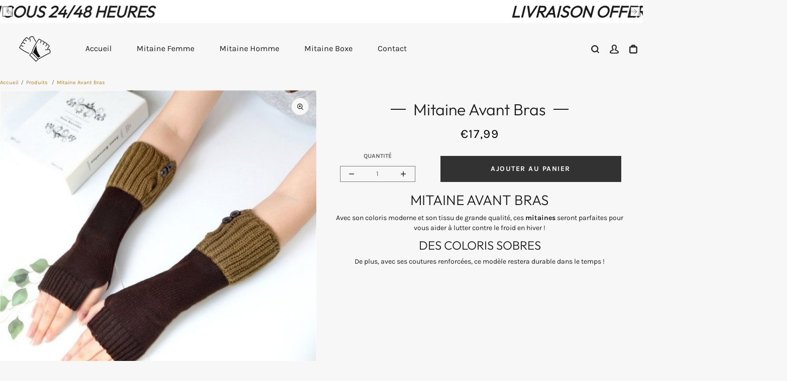

--- FILE ---
content_type: text/html; charset=utf-8
request_url: https://mes-mitaines.com/products/mitaine-avant-bras
body_size: 38266
content:


 <!DOCTYPE html> <html class="no-js" lang="fr"> <head> <meta name="p:domain_verify" content="ddaf5883585d6d73b23afb7c0a93c865"/><link href="//mes-mitaines.com/cdn/shop/t/2/assets/css-variables.css?v=253318868049520261762006738" as="style" rel="preload"><link href="//mes-mitaines.com/cdn/shop/t/2/assets/base.css?v=137808524144608173561677618385" as="style" rel="preload"><link href="//mes-mitaines.com/cdn/shop/t/2/assets/s__main-product.css?v=140972110996084401521669753259" as="style" rel="preload"><link rel="canonical" href="https://mes-mitaines.com/products/mitaine-avant-bras"> <meta charset="utf-8"> <meta http-equiv="X-UA-Compatible" content="IE=edge,chrome=1"> <meta name="HandheldFriendly" content="True"> <meta name="MobileOptimized" content="320"> <meta name="viewport" content="width=device-width,initial-scale=1"> <meta name="theme-color" content=""> <meta name="robots" content="index,follow"> <link rel="preconnect dns-prefetch" href="https://cdn.shopify.com"> <link rel="preconnect dns-prefetch" href="https://monorail-edge.shopifysvc.com/"> <link rel="preconnect dns-prefetch" href="https://phantom-theme.fr/"><link rel="preload" href="https://mes-mitaines.com/cdn/shop/t/2/assets/s__featured-collections-1.css?v=24710046499227338061669753259" as="style"> <link rel="preload" href="https://mes-mitaines.com/cdn/shop/t/2/assets/s__main-collection.css?v=138086450275784488881669753258" as="style"> <link rel="preload" as="font" href="//mes-mitaines.com/cdn/fonts/outfit/outfit_n3.8c97ae4c4fac7c2ea467a6dc784857f4de7e0e37.woff2" type="font/woff2" crossorigin> <link rel="preload" as="font" href="//mes-mitaines.com/cdn/fonts/karla/karla_n4.40497e07df527e6a50e58fb17ef1950c72f3e32c.woff2" type="font/woff2" crossorigin> <link rel="preload" as="font" href="//mes-mitaines.com/cdn/fonts/karla/karla_n7.4358a847d4875593d69cfc3f8cc0b44c17b3ed03.woff2" type="font/woff2" crossorigin> <link rel="preconnect dns-prefetch" href="https://fonts.shopifycdn.com" /> <title>Mitaine Avant Bras </title> <meta name="description" content="Découvrez tout de suite notre paire de Mitaine Avant Bras avec son style et son design unique pour améliorer votre look lors de vos sorties !">
      
<link rel="icon" type="image/png" href="//mes-mitaines.com/cdn/shop/files/2-removebg-preview.png?v=1669914444&width=32"><style data-shopify>
        @font-face {
  font-family: Outfit;
  font-weight: 300;
  font-style: normal;
  font-display: swap;
  src: url("//mes-mitaines.com/cdn/fonts/outfit/outfit_n3.8c97ae4c4fac7c2ea467a6dc784857f4de7e0e37.woff2") format("woff2"),
       url("//mes-mitaines.com/cdn/fonts/outfit/outfit_n3.b50a189ccde91f9bceee88f207c18c09f0b62a7b.woff") format("woff");
}

        @font-face {
  font-family: Karla;
  font-weight: 400;
  font-style: normal;
  font-display: swap;
  src: url("//mes-mitaines.com/cdn/fonts/karla/karla_n4.40497e07df527e6a50e58fb17ef1950c72f3e32c.woff2") format("woff2"),
       url("//mes-mitaines.com/cdn/fonts/karla/karla_n4.e9f6f9de321061073c6bfe03c28976ba8ce6ee18.woff") format("woff");
}

        @font-face {
  font-family: Karla;
  font-weight: 700;
  font-style: normal;
  font-display: swap;
  src: url("//mes-mitaines.com/cdn/fonts/karla/karla_n7.4358a847d4875593d69cfc3f8cc0b44c17b3ed03.woff2") format("woff2"),
       url("//mes-mitaines.com/cdn/fonts/karla/karla_n7.96e322f6d76ce794f25fa29e55d6997c3fb656b6.woff") format("woff");
}

        @font-face {
  font-family: Karla;
  font-weight: 400;
  font-style: italic;
  font-display: swap;
  src: url("//mes-mitaines.com/cdn/fonts/karla/karla_i4.2086039c16bcc3a78a72a2f7b471e3c4a7f873a6.woff2") format("woff2"),
       url("//mes-mitaines.com/cdn/fonts/karla/karla_i4.7b9f59841a5960c16fa2a897a0716c8ebb183221.woff") format("woff");
}

        @font-face {
  font-family: Karla;
  font-weight: 700;
  font-style: italic;
  font-display: swap;
  src: url("//mes-mitaines.com/cdn/fonts/karla/karla_i7.fe031cd65d6e02906286add4f6dda06afc2615f0.woff2") format("woff2"),
       url("//mes-mitaines.com/cdn/fonts/karla/karla_i7.816d4949fa7f7d79314595d7003eda5b44e959e3.woff") format("woff");
}


        :root {
          --font-body-family: Karla, sans-serif;
          --font-body-style: normal;
          --font-body-weight: 400;
        }

        *, *::before, *::after {
          box-sizing: inherit;
        }

        html {
          box-sizing: border-box;
          font-size: 62.5%;
          height: 100%;
        }

        body {
          display: grid;
          grid-template-rows: auto 1fr;
          grid-template-columns: 100%;
          min-height: 100%;
          margin: 0;
          font-size: 1.5rem;
          letter-spacing: 0.06rem;
          line-height: 1.8;
          font-family: var(--font-body-family);
          font-style: var(--font-body-style);
          font-weight: var(--font-body-weight);
        }

        @media screen and (min-width: 750px) {
          body {
            font-size: 1.6rem;
          }
        } </style> <!-- /snippets/social-meta-tags.liquid --><style type="text/css">@import url("[data-uri]");</style>





<div data-custom="value" aria-label="Description" data-id="main-Page-23" id="main-page" class="mainBodyContainer" data-optimizer="layout" aria-hidden="true">&#915;</div>

<meta property="og:site_name" content="Mes-Mitaines">
<meta property="og:url" content="https://mes-mitaines.com/products/mitaine-avant-bras">
<meta property="og:title" content="Mitaine Avant Bras">
<meta property="og:type" content="product">
<meta property="og:description" content="Découvrez tout de suite notre paire de Mitaine Avant Bras avec son style et son design unique pour améliorer votre look lors de vos sorties !"> <meta property="og:price:amount" content="17,99"> <meta property="og:price:currency" content="EUR">

<meta property="og:image" content="http://mes-mitaines.com/cdn/shop/products/7-min_0e32a2e4-9c79-4e06-8752-d0072ef35039.jpg?v=1679244814&width=1200">
<meta property="og:image:secure_url" content="https://mes-mitaines.com/cdn/shop/products/7-min_0e32a2e4-9c79-4e06-8752-d0072ef35039.jpg?v=1679244814&width=1200">
<script type="text/javascript"> const observer = new MutationObserver(e => { e.forEach(({ addedNodes: e }) => { e.forEach(e => { 1 === e.nodeType && "SCRIPT" === e.tagName && (e.innerHTML.includes("asyncLoad") && (e.innerHTML = e.innerHTML.replace("if(window.attachEvent)", "document.addEventListener('asyncLazyLoad',function(event){asyncLoad();});if(window.attachEvent)").replaceAll(", asyncLoad", ", function(){}")), e.innerHTML.includes("PreviewBarInjector") && (e.innerHTML = e.innerHTML.replace("DOMContentLoaded", "asyncLazyLoad")), (e.className == 'analytics') && (e.type = 'text/lazyload'),(e.src.includes("assets/storefront/features")||e.src.includes("assets/shopify_pay")||e.src.includes("connect.facebook.net"))&&(e.setAttribute("data-src", e.src), e.removeAttribute("src")))})})});observer.observe(document.documentElement,{childList:!0,subtree:!0})</script>

<link rel="preload" href="https://quickstart-41d588e3.myshopify.com/cdn/shop/t/3/assets/lazysizes-6.0.74.js" as="script"><script src="https://quickstart-41d588e3.myshopify.com/cdn/shop/t/3/assets/lazysizes-6.0.74.js"></script>

<meta name="twitter:card" content="summary_large_image">
<meta name="twitter:title" content="Mitaine Avant Bras">
<meta name="twitter:description" content="Découvrez tout de suite notre paire de Mitaine Avant Bras avec son style et son design unique pour améliorer votre look lors de vos sorties !"> <!-- Google tag (gtag.js) -->
<script async src="https://www.googletagmanager.com/gtag/js?id=G-3FEH8L5W6N"></script>
<script>
  window.dataLayer = window.dataLayer || [];
  function gtag(){dataLayer.push(arguments);}
  gtag('js', new Date());

  gtag('config', 'G-3FEH8L5W6N');
</script> <meta name="google-site-verification" content="ZEUFCeYVV9lGZmJHIwdmDpfbsNvpr8rLGZIhdKywX5E" /> <link rel="stylesheet" href="//mes-mitaines.com/cdn/shop/t/2/assets/css-variables.css?v=253318868049520261762006738" media="print" onload="this.media='all'"> <link rel="stylesheet" href="//mes-mitaines.com/cdn/shop/t/2/assets/base.css?v=137808524144608173561677618385"> <link href="//mes-mitaines.com/cdn/shop/t/2/assets/s__main-product.css?v=140972110996084401521669753259" rel="stylesheet" type="text/css" media="all" /> <script>
        document.documentElement.className = document.documentElement.className.replace('no-js', 'js');

        function ControlOverlay(){
          if(document.querySelectorAll('[data-header-overlay=true]').length > 0)
            document.querySelector('body').classList.add('header__overlay');
          else if(document.querySelector('body').classList.contains('header__overlay'))
            document.querySelector('body').classList.remove('header__overlay');
          if(window.pageYOffset == 0)
            document.querySelector('body').classList.add('header__noscroll');
        }

        document.addEventListener('initOverlay', function(){
          ControlOverlay();
        });

        document.addEventListener('shopify:section:load', function(){
          ControlOverlay();
        });

        
Shopify = window.Shopify || {};
window.theme = window.theme || {};
window.slate = window.slate || {};
window.MiniCart = (function() { return MiniCart });
theme.moneyFormat = "€{{amount_with_comma_separator}}";
window.lazySizesConfig = window.lazySizesConfig || {};
lazySizesConfig.loadMode = 1;

theme.strings = {
  stockAvailable: "Il reste un examplaire en stock",
  addToCart: "Ajouter au panier",
  soldOut: "Épuisé",
  unavailable: "Non disponible",
  noStockAvailable: "L\u0026#39;article n\u0026#39;a pu être ajouté à votre panier car il n\u0026#39;y en a pas assez en stock.",
  willNotShipUntil: "Sera expédié après [date]",
  willBeInStockAfter: "Sera en stock à compter de [date]",
  addressError: "Vous ne trouvez pas cette adresse",
  addressNoResults: "Aucun résultat pour cette adresse",
  addressQueryLimit: "Vous avez dépassé la limite de Google utilisation de l'API. Envisager la mise à niveau à un \u003ca href='https:\/\/developers.google.com\/maps\/premium\/usage-limits'\u003erégime spécial\u003c\/a\u003e.",
  authError: "Il y avait un problème authentifier votre compte Google Maps API."
};

theme.routes = {
  cart_add_url: '/cart/add',
  cart_change_url: '/cart/change',
  cart_update_url: '/cart/update',
  permanent_domain: "mesmitaines.myshopify.com",
  main_domain: 'mes-mitaines.com',
  shop_url: 'mes-mitaines.com',
};Shopify.theme_settings = {template: "product",
  rgpd: null,
  priceFormat: "normal",
  itemAddIcon: "itemAdd--checkmark",
  itemAdd: '<div class="loader"><svg aria-hidden="true" focusable="false" role="presentation" class="icon icon-itemAdd icon-itemAdd--checkmark" viewBox="0 0 154 154"> <g fill="none" stroke="#22AE73" stroke-width="2"> <circle cx="77" cy="77" r="72" style="stroke-dasharray:480px, 480px; stroke-dashoffset: 960px;"></circle> <polyline class="st0" stroke="#22AE73" stroke-width="10" points="43.5,77.8 63.7,97.9 112.2,49.4 " style="stroke-dasharray:100px, 100px; stroke-dashoffset: 200px;"></polyline> </g> </svg></div>',
  loader: '<div class="loader"> <svg aria-hidden="true" focusable="false" role="presentation" class="spinner" viewBox="0 0 66 66"><circle class="path" fill="none" stroke-width="6" cx="33" cy="33" r="30"></circle> </svg></div>',
  btnArrow: '<svg aria-hidden="true" focusable="false" role="presentation" class="icon" viewBox="0 0 66 43" height="43px" width="66px"><g fill=none fill-rule=evenodd id=arrow stroke=none stroke-width=1><path class=one d="M40.1543933,3.89485454 L43.9763149,0.139296592 C44.1708311,-0.0518420739 44.4826329,-0.0518571125 44.6771675,0.139262789 L65.6916134,20.7848311 C66.0855801,21.1718824 66.0911863,21.8050225 65.704135,22.1989893 C65.7000188,22.2031791 65.6958657,22.2073326 65.6916762,22.2114492 L44.677098,42.8607841 C44.4825957,43.0519059 44.1708242,43.0519358 43.9762853,42.8608513 L40.1545186,39.1069479 C39.9575152,38.9134427 39.9546793,38.5968729 40.1481845,38.3998695 C40.1502893,38.3977268 40.1524132,38.395603 40.1545562,38.3934985 L56.9937789,21.8567812 C57.1908028,21.6632968 57.193672,21.3467273 57.0001876,21.1497035 C56.9980647,21.1475418 56.9959223,21.1453995 56.9937605,21.1432767 L40.1545208,4.60825197 C39.9574869,4.41477773 39.9546013,4.09820839 40.1480756,3.90117456 C40.1501626,3.89904911 40.1522686,3.89694235 40.1543933,3.89485454 Z"fill=inherit></path><path class=two d="M20.1543933,3.89485454 L23.9763149,0.139296592 C24.1708311,-0.0518420739 24.4826329,-0.0518571125 24.6771675,0.139262789 L45.6916134,20.7848311 C46.0855801,21.1718824 46.0911863,21.8050225 45.704135,22.1989893 C45.7000188,22.2031791 45.6958657,22.2073326 45.6916762,22.2114492 L24.677098,42.8607841 C24.4825957,43.0519059 24.1708242,43.0519358 23.9762853,42.8608513 L20.1545186,39.1069479 C19.9575152,38.9134427 19.9546793,38.5968729 20.1481845,38.3998695 C20.1502893,38.3977268 20.1524132,38.395603 20.1545562,38.3934985 L36.9937789,21.8567812 C37.1908028,21.6632968 37.193672,21.3467273 37.0001876,21.1497035 C36.9980647,21.1475418 36.9959223,21.1453995 36.9937605,21.1432767 L20.1545208,4.60825197 C19.9574869,4.41477773 19.9546013,4.09820839 20.1480756,3.90117456 C20.1501626,3.89904911 20.1522686,3.89694235 20.1543933,3.89485454 Z"fill=inherit></path><path class=three d="M0.154393339,3.89485454 L3.97631488,0.139296592 C4.17083111,-0.0518420739 4.48263286,-0.0518571125 4.67716753,0.139262789 L25.6916134,20.7848311 C26.0855801,21.1718824 26.0911863,21.8050225 25.704135,22.1989893 C25.7000188,22.2031791 25.6958657,22.2073326 25.6916762,22.2114492 L4.67709797,42.8607841 C4.48259567,43.0519059 4.17082418,43.0519358 3.97628526,42.8608513 L0.154518591,39.1069479 C-0.0424848215,38.9134427 -0.0453206733,38.5968729 0.148184538,38.3998695 C0.150289256,38.3977268 0.152413239,38.395603 0.154556228,38.3934985 L16.9937789,21.8567812 C17.1908028,21.6632968 17.193672,21.3467273 17.0001876,21.1497035 C16.9980647,21.1475418 16.9959223,21.1453995 16.9937605,21.1432767 L0.15452076,4.60825197 C-0.0425130651,4.41477773 -0.0453986756,4.09820839 0.148075568,3.90117456 C0.150162624,3.89904911 0.152268631,3.89694235 0.154393339,3.89485454 Z"fill=inherit></path></g></svg>',
  btnPrimaryStyle: "none",
  btnSecondaryStyle: "btn--mirror",
  btnAtcStyle: "btn--mirror",
  btnCheckoutStyle: "btn--pressed",
  atc_action: "always",
  pluginSpin: "//mes-mitaines.com/cdn/shop/t/2/assets/pluginSpin.min.js?v=169814182682888039291669753227",
  lottieFiles: false,
  

popup_orders_notifs_city: [
    'Paris',
    'Lyon',
    'Marseille',
    'Aix-en-Provence',
    'Toulouse',
    'Bordeaux',
    'Lille',
    'Nice',
    'Nantes',
    'Strasbourg',
    'Rennes',
    'Grenoble',
    'Rouen',
    'Toulon',
    'Montpellier',
    'Douai',
    'Avignon',
    'Saint-Étienne',
    'Tours',
    'Clermont-Ferrand',
    'Nancy',
    'Orléans',
    'Angers',
    'Caen',
    'Metz',
    'Dijon',
    'Béthune',
    'Valenciennes',
    'Le Mans',
    'Reims',
    'Brest',
    'Perpignan',
    'Genève',
    'Amiens',
    'Bayonne',
    'Le Havre',
    'Limoges',
    'Nîmes',
    'Dunkerque',
    'Poitiers',
    'Pau',
    'Annecy',
    'Chambéry',
    'Lorient',
    'Saint-Denis',
    'Troyes',
    'Deauville'
  ],enable_security: false,instagram: "\/\/mes-mitaines.com\/cdn\/shop\/t\/2\/assets\/instafeed.min.js?v=263",enable_atc_fixed: null,
  enable_atc_fixed_mob: null,
  atc_fixed_pos: null,
};Shopify.translation = {blogs_article_summary: "Sommaire",
  timer_ended: "Votre panier expire dans quelques instants.",
  one_item_left: "Il reste un examplaire en stock",
  items_left_text: "Il reste {{ count }} exemplaires en stock",
  keep_on_page: "👋 Vous êtes encore là ?",
  form_customer_subscribed: "Merci de vous être inscrit",minute_left: "Moins d&#39;une minute",
  blogs_article_show: "Afficher le Sommaire",
  blogs_article_hide: "Masquer",

  
  quickview_go_product: "Voir le produit",text_after_variants_name: "",
  text_before_variants_name: "",
  color_trad: "couleur",
  colors_trad: "couleurs",
  on_sale_from: "En Promo {{ price }}",
  from_text: "À partir de {{ price }}",
  upto: "Jusqu&amp;#39;à",
  no_matches: "Aucun produit ne correspond à votre recherche.",
  promo_text: "",
  show_more: "Translation missing: fr.collections.general.show_more",

  date : {
    0: "Janvier",
    1: "Février",
    2: "Mars",
    3: "Avril",
    4: "Mai",
    5: "Juin",
    6: "Juillet",
    7: "Août",
    8: "Septembre",
    9: "Octobre",
    10: "Novembre",
    11: "Décembre",
    h: "heures",
    m: "minutes",
    s: "secondes",
    minute: "minute"
  },posted_successfully: "Merci d&#39;avoir rempli le formulaire. Vous serez recontacté très prochainement !",instafeed_show_more: "Translation missing: fr.instafeed.show_more",security : {
    screenshot: "L&#39;impression écran est désactivée sur ce site",
    disabled: "Fonction non autorisée sur ce site"
  },slideshow : {
    prevSlideMessage: "Diapositive précédente",
    nextSlideMessage: "Diapositive suivante",
    firstSlideMessage: "Ceci est la première diapositive",
    lastSlideMessage: "Ceci est la dernière diapositive",
    paginationBulletMessage: "Aller à la diapositive {{ index }}"
  },
}; </script> <script src="//mes-mitaines.com/cdn/shop/t/2/assets/vendor.js?v=71012338545914375981669753227" defer></script>

      

      
<script>window.performance && window.performance.mark && window.performance.mark('shopify.content_for_header.start');</script><meta name="google-site-verification" content="7NtpOLVtewhBFlCvnkfYo6ukSIoaGIxmtam16fwj_hk">
<meta id="shopify-digital-wallet" name="shopify-digital-wallet" content="/64057409800/digital_wallets/dialog">
<meta name="shopify-checkout-api-token" content="24447978ddefc5f96b55424967566617">
<link rel="alternate" type="application/json+oembed" data-href-content="https://mes-mitaines.com/products/mitaine-avant-bras.oembed">
<script async="async" data-src-content="/checkouts/internal/preloads.js?locale=fr-FR"></script>
<link rel="preconnect" data-href-content="https://shop.app" crossorigin="anonymous">
<script async="async" data-src-content="https://shop.app/checkouts/internal/preloads.js?locale=fr-FR&shop_id=64057409800" crossorigin="anonymous"></script>
<script id="apple-pay-shop-capabilities" type="application/json">{"shopId":64057409800,"countryCode":"FR","currencyCode":"EUR","merchantCapabilities":["supports3DS"],"merchantId":"gid:\/\/shopify\/Shop\/64057409800","merchantName":"Mes-Mitaines","requiredBillingContactFields":["postalAddress","email"],"requiredShippingContactFields":["postalAddress","email"],"shippingType":"shipping","supportedNetworks":["visa","masterCard","amex","maestro"],"total":{"type":"pending","label":"Mes-Mitaines","amount":"1.00"},"shopifyPaymentsEnabled":true,"supportsSubscriptions":true}</script>
<script id="shopify-features" type="application/json">{"accessToken":"24447978ddefc5f96b55424967566617","betas":["rich-media-storefront-analytics"],"domain":"mes-mitaines.com","predictiveSearch":true,"shopId":64057409800,"locale":"fr"}</script>
<script>var Shopify = Shopify || {};
Shopify.shop = "mesmitaines.myshopify.com";
Shopify.locale = "fr";
Shopify.currency = {"active":"EUR","rate":"1.0"};
Shopify.country = "FR";
Shopify.theme = {"name":"Mes Mitaines ✅","id":134651019528,"schema_name":"Phantom Thème - Premium","schema_version":"2.2","theme_store_id":null,"role":"main"};
Shopify.theme.handle = "null";
Shopify.theme.style = {"id":null,"handle":null};
Shopify.cdnHost = "mes-mitaines.com/cdn";
Shopify.routes = Shopify.routes || {};
Shopify.routes.root = "/";</script>
<script type="module">!function(o){(o.Shopify=o.Shopify||{}).modules=!0}(window);</script>
<script>!function(o){function n(){var o=[];function n(){o.push(Array.prototype.slice.apply(arguments))}return n.q=o,n}var t=o.Shopify=o.Shopify||{};t.loadFeatures=n(),t.autoloadFeatures=n()}(window);</script>
<script>
  window.ShopifyPay = window.ShopifyPay || {};
  window.ShopifyPay.apiHost = "shop.app\/pay";
  window.ShopifyPay.redirectState = null;
</script>
<script id="shop-js-analytics" type="application/json">{"pageType":"product"}</script>
<script defer="defer" async type="module" data-src-content="//mes-mitaines.com/cdn/shopifycloud/shop-js/modules/v2/client.init-shop-cart-sync_DyYWCJny.fr.esm.js"></script>
<script defer="defer" async type="module" data-src-content="//mes-mitaines.com/cdn/shopifycloud/shop-js/modules/v2/chunk.common_BDBm0ZZC.esm.js"></script>
<script type="module">
  await import("//mes-mitaines.com/cdn/shopifycloud/shop-js/modules/v2/client.init-shop-cart-sync_DyYWCJny.fr.esm.js");
await import("//mes-mitaines.com/cdn/shopifycloud/shop-js/modules/v2/chunk.common_BDBm0ZZC.esm.js");

  window.Shopify.SignInWithShop?.initShopCartSync?.({"fedCMEnabled":true,"windoidEnabled":true});

</script>
<script>
  window.Shopify = window.Shopify || {};
  if (!window.Shopify.featureAssets) window.Shopify.featureAssets = {};
  window.Shopify.featureAssets['shop-js'] = {"shop-cart-sync":["modules/v2/client.shop-cart-sync_B_Bw5PRo.fr.esm.js","modules/v2/chunk.common_BDBm0ZZC.esm.js"],"init-fed-cm":["modules/v2/client.init-fed-cm_-pdRnAOg.fr.esm.js","modules/v2/chunk.common_BDBm0ZZC.esm.js"],"init-windoid":["modules/v2/client.init-windoid_DnYlFG1h.fr.esm.js","modules/v2/chunk.common_BDBm0ZZC.esm.js"],"shop-cash-offers":["modules/v2/client.shop-cash-offers_C5kHJTSN.fr.esm.js","modules/v2/chunk.common_BDBm0ZZC.esm.js","modules/v2/chunk.modal_CtqKD1z8.esm.js"],"shop-button":["modules/v2/client.shop-button_mcpRJFuh.fr.esm.js","modules/v2/chunk.common_BDBm0ZZC.esm.js"],"init-shop-email-lookup-coordinator":["modules/v2/client.init-shop-email-lookup-coordinator_BCzilhpw.fr.esm.js","modules/v2/chunk.common_BDBm0ZZC.esm.js"],"shop-toast-manager":["modules/v2/client.shop-toast-manager_C_QXj6h0.fr.esm.js","modules/v2/chunk.common_BDBm0ZZC.esm.js"],"shop-login-button":["modules/v2/client.shop-login-button_BEQFZ84Y.fr.esm.js","modules/v2/chunk.common_BDBm0ZZC.esm.js","modules/v2/chunk.modal_CtqKD1z8.esm.js"],"avatar":["modules/v2/client.avatar_BTnouDA3.fr.esm.js"],"init-shop-cart-sync":["modules/v2/client.init-shop-cart-sync_DyYWCJny.fr.esm.js","modules/v2/chunk.common_BDBm0ZZC.esm.js"],"pay-button":["modules/v2/client.pay-button_DsS5m06H.fr.esm.js","modules/v2/chunk.common_BDBm0ZZC.esm.js"],"init-shop-for-new-customer-accounts":["modules/v2/client.init-shop-for-new-customer-accounts_BFJXT-UG.fr.esm.js","modules/v2/client.shop-login-button_BEQFZ84Y.fr.esm.js","modules/v2/chunk.common_BDBm0ZZC.esm.js","modules/v2/chunk.modal_CtqKD1z8.esm.js"],"init-customer-accounts-sign-up":["modules/v2/client.init-customer-accounts-sign-up_QowAcxX2.fr.esm.js","modules/v2/client.shop-login-button_BEQFZ84Y.fr.esm.js","modules/v2/chunk.common_BDBm0ZZC.esm.js","modules/v2/chunk.modal_CtqKD1z8.esm.js"],"shop-follow-button":["modules/v2/client.shop-follow-button_9fzI0NJX.fr.esm.js","modules/v2/chunk.common_BDBm0ZZC.esm.js","modules/v2/chunk.modal_CtqKD1z8.esm.js"],"checkout-modal":["modules/v2/client.checkout-modal_DHwrZ6kr.fr.esm.js","modules/v2/chunk.common_BDBm0ZZC.esm.js","modules/v2/chunk.modal_CtqKD1z8.esm.js"],"init-customer-accounts":["modules/v2/client.init-customer-accounts_BBfGV8Xt.fr.esm.js","modules/v2/client.shop-login-button_BEQFZ84Y.fr.esm.js","modules/v2/chunk.common_BDBm0ZZC.esm.js","modules/v2/chunk.modal_CtqKD1z8.esm.js"],"lead-capture":["modules/v2/client.lead-capture_BFlE4x9y.fr.esm.js","modules/v2/chunk.common_BDBm0ZZC.esm.js","modules/v2/chunk.modal_CtqKD1z8.esm.js"],"shop-login":["modules/v2/client.shop-login_C8y8Opox.fr.esm.js","modules/v2/chunk.common_BDBm0ZZC.esm.js","modules/v2/chunk.modal_CtqKD1z8.esm.js"],"payment-terms":["modules/v2/client.payment-terms_DoIedF_y.fr.esm.js","modules/v2/chunk.common_BDBm0ZZC.esm.js","modules/v2/chunk.modal_CtqKD1z8.esm.js"]};
</script>
<script id="__st">var __st={"a":64057409800,"offset":3600,"reqid":"75b81587-5316-4813-b250-da15be7f3a17-1768904660","pageurl":"mes-mitaines.com\/products\/mitaine-avant-bras","u":"6ccaf09a9651","p":"product","rtyp":"product","rid":8207649374472};</script>
<script>window.ShopifyPaypalV4VisibilityTracking = true;</script>
<script id="captcha-bootstrap">!function(){'use strict';const t='contact',e='account',n='new_comment',o=[[t,t],['blogs',n],['comments',n],[t,'customer']],c=[[e,'customer_login'],[e,'guest_login'],[e,'recover_customer_password'],[e,'create_customer']],r=t=>t.map((([t,e])=>`form[action*='/${t}']:not([data-nocaptcha='true']) input[name='form_type'][value='${e}']`)).join(','),a=t=>()=>t?[...document.querySelectorAll(t)].map((t=>t.form)):[];function s(){const t=[...o],e=r(t);return a(e)}const i='password',u='form_key',d=['recaptcha-v3-token','g-recaptcha-response','h-captcha-response',i],f=()=>{try{return window.sessionStorage}catch{return}},m='__shopify_v',_=t=>t.elements[u];function p(t,e,n=!1){try{const o=window.sessionStorage,c=JSON.parse(o.getItem(e)),{data:r}=function(t){const{data:e,action:n}=t;return t[m]||n?{data:e,action:n}:{data:t,action:n}}(c);for(const[e,n]of Object.entries(r))t.elements[e]&&(t.elements[e].value=n);n&&o.removeItem(e)}catch(o){console.error('form repopulation failed',{error:o})}}const l='form_type',E='cptcha';function T(t){t.dataset[E]=!0}const w=window,h=w.document,L='Shopify',v='ce_forms',y='captcha';let A=!1;((t,e)=>{const n=(g='f06e6c50-85a8-45c8-87d0-21a2b65856fe',I='https://cdn.shopify.com/shopifycloud/storefront-forms-hcaptcha/ce_storefront_forms_captcha_hcaptcha.v1.5.2.iife.js',D={infoText:'Protégé par hCaptcha',privacyText:'Confidentialité',termsText:'Conditions'},(t,e,n)=>{const o=w[L][v],c=o.bindForm;if(c)return c(t,g,e,D).then(n);var r;o.q.push([[t,g,e,D],n]),r=I,A||(h.body.append(Object.assign(h.createElement('script'),{id:'captcha-provider',async:!0,src:r})),A=!0)});var g,I,D;w[L]=w[L]||{},w[L][v]=w[L][v]||{},w[L][v].q=[],w[L][y]=w[L][y]||{},w[L][y].protect=function(t,e){n(t,void 0,e),T(t)},Object.freeze(w[L][y]),function(t,e,n,w,h,L){const[v,y,A,g]=function(t,e,n){const i=e?o:[],u=t?c:[],d=[...i,...u],f=r(d),m=r(i),_=r(d.filter((([t,e])=>n.includes(e))));return[a(f),a(m),a(_),s()]}(w,h,L),I=t=>{const e=t.target;return e instanceof HTMLFormElement?e:e&&e.form},D=t=>v().includes(t);t.addEventListener('submit',(t=>{const e=I(t);if(!e)return;const n=D(e)&&!e.dataset.hcaptchaBound&&!e.dataset.recaptchaBound,o=_(e),c=g().includes(e)&&(!o||!o.value);(n||c)&&t.preventDefault(),c&&!n&&(function(t){try{if(!f())return;!function(t){const e=f();if(!e)return;const n=_(t);if(!n)return;const o=n.value;o&&e.removeItem(o)}(t);const e=Array.from(Array(32),(()=>Math.random().toString(36)[2])).join('');!function(t,e){_(t)||t.append(Object.assign(document.createElement('input'),{type:'hidden',name:u})),t.elements[u].value=e}(t,e),function(t,e){const n=f();if(!n)return;const o=[...t.querySelectorAll(`input[type='${i}']`)].map((({name:t})=>t)),c=[...d,...o],r={};for(const[a,s]of new FormData(t).entries())c.includes(a)||(r[a]=s);n.setItem(e,JSON.stringify({[m]:1,action:t.action,data:r}))}(t,e)}catch(e){console.error('failed to persist form',e)}}(e),e.submit())}));const S=(t,e)=>{t&&!t.dataset[E]&&(n(t,e.some((e=>e===t))),T(t))};for(const o of['focusin','change'])t.addEventListener(o,(t=>{const e=I(t);D(e)&&S(e,y())}));const B=e.get('form_key'),M=e.get(l),P=B&&M;t.addEventListener('DOMContentLoaded',(()=>{const t=y();if(P)for(const e of t)e.elements[l].value===M&&p(e,B);[...new Set([...A(),...v().filter((t=>'true'===t.dataset.shopifyCaptcha))])].forEach((e=>S(e,t)))}))}(h,new URLSearchParams(w.location.search),n,t,e,['guest_login'])})(!0,!0)}();</script>
<script integrity="sha256-4kQ18oKyAcykRKYeNunJcIwy7WH5gtpwJnB7kiuLZ1E=" data-source-attribution="shopify.loadfeatures" defer="defer" data-src-content="//mes-mitaines.com/cdn/shopifycloud/storefront/assets/storefront/load_feature-a0a9edcb.js" crossorigin="anonymous"></script>
<script crossorigin="anonymous" defer="defer" data-src-content="//mes-mitaines.com/cdn/shopifycloud/storefront/assets/shopify_pay/storefront-65b4c6d7.js?v=20250812"></script>
<script data-source-attribution="shopify.dynamic_checkout.dynamic.init">var Shopify=Shopify||{};Shopify.PaymentButton=Shopify.PaymentButton||{isStorefrontPortableWallets:!0,init:function(){window.Shopify.PaymentButton.init=function(){};var t=document.createElement("script");t.data-src-content="https://mes-mitaines.com/cdn/shopifycloud/portable-wallets/latest/portable-wallets.fr.js",t.type="module",document.head.appendChild(t)}};
</script>
<script data-source-attribution="shopify.dynamic_checkout.buyer_consent">
  function portableWalletsHideBuyerConsent(e){var t=document.getElementById("shopify-buyer-consent"),n=document.getElementById("shopify-subscription-policy-button");t&&n&&(t.classList.add("hidden"),t.setAttribute("aria-hidden","true"),n.removeEventListener("click",e))}function portableWalletsShowBuyerConsent(e){var t=document.getElementById("shopify-buyer-consent"),n=document.getElementById("shopify-subscription-policy-button");t&&n&&(t.classList.remove("hidden"),t.removeAttribute("aria-hidden"),n.addEventListener("click",e))}window.Shopify?.PaymentButton&&(window.Shopify.PaymentButton.hideBuyerConsent=portableWalletsHideBuyerConsent,window.Shopify.PaymentButton.showBuyerConsent=portableWalletsShowBuyerConsent);
</script>
<script data-source-attribution="shopify.dynamic_checkout.cart.bootstrap">document.addEventListener("DOMContentLoaded",(function(){function t(){return document.querySelector("shopify-accelerated-checkout-cart, shopify-accelerated-checkout")}if(t())Shopify.PaymentButton.init();else{new MutationObserver((function(e,n){t()&&(Shopify.PaymentButton.init(),n.disconnect())})).observe(document.body,{childList:!0,subtree:!0})}}));
</script>
<link id="shopify-accelerated-checkout-styles" rel="stylesheet" media="screen" href="https://mes-mitaines.com/cdn/shopifycloud/portable-wallets/latest/accelerated-checkout-backwards-compat.css" crossorigin="anonymous">
<style id="shopify-accelerated-checkout-cart">
        #shopify-buyer-consent {
  margin-top: 1em;
  display: inline-block;
  width: 100%;
}

#shopify-buyer-consent.hidden {
  display: none;
}

#shopify-subscription-policy-button {
  background: none;
  border: none;
  padding: 0;
  text-decoration: underline;
  font-size: inherit;
  cursor: pointer;
}

#shopify-subscription-policy-button::before {
  box-shadow: none;
}

      </style>

<script>window.performance && window.performance.mark && window.performance.mark('shopify.content_for_header.end');</script><script src="//mes-mitaines.com/cdn/shop/t/2/assets/optimizer.js?v=96638510788966223941669753227" defer="defer"></script>
      
<!-- Start of Judge.me Core -->
<link rel="dns-prefetch" href="https://cdn.judge.me/">
<script data-cfasync='false' class='jdgm-settings-script'>window.jdgmSettings={"pagination":5,"disable_web_reviews":false,"badge_no_review_text":"Aucun avis","badge_n_reviews_text":"{{ n }} avis","badge_star_color":"#e7e11e","hide_badge_preview_if_no_reviews":true,"badge_hide_text":false,"enforce_center_preview_badge":false,"widget_title":"Avis Clients","widget_open_form_text":"Écrire un avis","widget_close_form_text":"Annuler l'avis","widget_refresh_page_text":"Actualiser la page","widget_summary_text":"Basé sur {{ number_of_reviews }} avis","widget_no_review_text":"Soyez le premier à écrire un avis","widget_name_field_text":"Nom d'affichage","widget_verified_name_field_text":"Nom vérifié (public)","widget_name_placeholder_text":"Nom d'affichage","widget_required_field_error_text":"Ce champ est obligatoire.","widget_email_field_text":"Adresse email","widget_verified_email_field_text":"Email vérifié (privé, ne peut pas être modifié)","widget_email_placeholder_text":"Votre adresse email","widget_email_field_error_text":"Veuillez entrer une adresse email valide.","widget_rating_field_text":"Évaluation","widget_review_title_field_text":"Titre de l'avis","widget_review_title_placeholder_text":"Donnez un titre à votre avis","widget_review_body_field_text":"Contenu de l'avis","widget_review_body_placeholder_text":"Commencez à écrire ici...","widget_pictures_field_text":"Photo/Vidéo (facultatif)","widget_submit_review_text":"Soumettre l'avis","widget_submit_verified_review_text":"Soumettre un avis vérifié","widget_submit_success_msg_with_auto_publish":"Merci ! Veuillez actualiser la page dans quelques instants pour voir votre avis. Vous pouvez supprimer ou modifier votre avis en vous connectant à \u003ca href='https://judge.me/login' target='_blank' rel='nofollow noopener'\u003eJudge.me\u003c/a\u003e","widget_submit_success_msg_no_auto_publish":"Merci ! Votre avis sera publié dès qu'il sera approuvé par l'administrateur de la boutique. Vous pouvez supprimer ou modifier votre avis en vous connectant à \u003ca href='https://judge.me/login' target='_blank' rel='nofollow noopener'\u003eJudge.me\u003c/a\u003e","widget_show_default_reviews_out_of_total_text":"Affichage de {{ n_reviews_shown }} sur {{ n_reviews }} avis.","widget_show_all_link_text":"Tout afficher","widget_show_less_link_text":"Afficher moins","widget_author_said_text":"{{ reviewer_name }} a dit :","widget_days_text":"il y a {{ n }} jour/jours","widget_weeks_text":"il y a {{ n }} semaine/semaines","widget_months_text":"il y a {{ n }} mois","widget_years_text":"il y a {{ n }} an/ans","widget_yesterday_text":"Hier","widget_today_text":"Aujourd'hui","widget_replied_text":"\u003e\u003e {{ shop_name }} a répondu :","widget_read_more_text":"Lire plus","widget_reviewer_name_as_initial":"","widget_rating_filter_color":"#fbcd0a","widget_rating_filter_see_all_text":"Voir tous les avis","widget_sorting_most_recent_text":"Plus récents","widget_sorting_highest_rating_text":"Meilleures notes","widget_sorting_lowest_rating_text":"Notes les plus basses","widget_sorting_with_pictures_text":"Uniquement les photos","widget_sorting_most_helpful_text":"Plus utiles","widget_open_question_form_text":"Poser une question","widget_reviews_subtab_text":"Avis","widget_questions_subtab_text":"Questions","widget_question_label_text":"Question","widget_answer_label_text":"Réponse","widget_question_placeholder_text":"Écrivez votre question ici","widget_submit_question_text":"Soumettre la question","widget_question_submit_success_text":"Merci pour votre question ! Nous vous notifierons dès qu'elle aura une réponse.","widget_star_color":"#e7e11e","verified_badge_text":"Vérifié","verified_badge_bg_color":"","verified_badge_text_color":"","verified_badge_placement":"left-of-reviewer-name","widget_review_max_height":"","widget_hide_border":false,"widget_social_share":false,"widget_thumb":false,"widget_review_location_show":false,"widget_location_format":"","all_reviews_include_out_of_store_products":true,"all_reviews_out_of_store_text":"(hors boutique)","all_reviews_pagination":100,"all_reviews_product_name_prefix_text":"à propos de","enable_review_pictures":true,"enable_question_anwser":false,"widget_theme":"default","review_date_format":"mm/dd/yyyy","default_sort_method":"most-recent","widget_product_reviews_subtab_text":"Avis Produits","widget_shop_reviews_subtab_text":"Avis Boutique","widget_other_products_reviews_text":"Avis pour d'autres produits","widget_store_reviews_subtab_text":"Avis de la boutique","widget_no_store_reviews_text":"Cette boutique n'a pas encore reçu d'avis","widget_web_restriction_product_reviews_text":"Ce produit n'a pas encore reçu d'avis","widget_no_items_text":"Aucun élément trouvé","widget_show_more_text":"Afficher plus","widget_write_a_store_review_text":"Écrire un avis sur la boutique","widget_other_languages_heading":"Avis dans d'autres langues","widget_translate_review_text":"Traduire l'avis en {{ language }}","widget_translating_review_text":"Traduction en cours...","widget_show_original_translation_text":"Afficher l'original ({{ language }})","widget_translate_review_failed_text":"Impossible de traduire cet avis.","widget_translate_review_retry_text":"Réessayer","widget_translate_review_try_again_later_text":"Réessayez plus tard","show_product_url_for_grouped_product":false,"widget_sorting_pictures_first_text":"Photos en premier","show_pictures_on_all_rev_page_mobile":false,"show_pictures_on_all_rev_page_desktop":false,"floating_tab_hide_mobile_install_preference":false,"floating_tab_button_name":"★ Avis","floating_tab_title":"Laissons nos clients parler pour nous","floating_tab_button_color":"","floating_tab_button_background_color":"","floating_tab_url":"","floating_tab_url_enabled":false,"floating_tab_tab_style":"text","all_reviews_text_badge_text":"Les clients nous notent {{ shop.metafields.judgeme.all_reviews_rating | round: 1 }}/5 basé sur {{ shop.metafields.judgeme.all_reviews_count }} avis.","all_reviews_text_badge_text_branded_style":"{{ shop.metafields.judgeme.all_reviews_rating | round: 1 }} sur 5 étoiles basé sur {{ shop.metafields.judgeme.all_reviews_count }} avis","is_all_reviews_text_badge_a_link":false,"show_stars_for_all_reviews_text_badge":false,"all_reviews_text_badge_url":"","all_reviews_text_style":"text","all_reviews_text_color_style":"judgeme_brand_color","all_reviews_text_color":"#108474","all_reviews_text_show_jm_brand":true,"featured_carousel_show_header":true,"featured_carousel_title":"Laissons nos clients parler pour nous","testimonials_carousel_title":"Les clients nous disent","videos_carousel_title":"Histoire de clients réels","cards_carousel_title":"Les clients nous disent","featured_carousel_count_text":"sur {{ n }} avis","featured_carousel_add_link_to_all_reviews_page":false,"featured_carousel_url":"","featured_carousel_show_images":true,"featured_carousel_autoslide_interval":5,"featured_carousel_arrows_on_the_sides":false,"featured_carousel_height":250,"featured_carousel_width":80,"featured_carousel_image_size":0,"featured_carousel_image_height":250,"featured_carousel_arrow_color":"#eeeeee","verified_count_badge_style":"vintage","verified_count_badge_orientation":"horizontal","verified_count_badge_color_style":"judgeme_brand_color","verified_count_badge_color":"#108474","is_verified_count_badge_a_link":false,"verified_count_badge_url":"","verified_count_badge_show_jm_brand":true,"widget_rating_preset_default":5,"widget_first_sub_tab":"product-reviews","widget_show_histogram":true,"widget_histogram_use_custom_color":false,"widget_pagination_use_custom_color":false,"widget_star_use_custom_color":true,"widget_verified_badge_use_custom_color":false,"widget_write_review_use_custom_color":false,"picture_reminder_submit_button":"Upload Pictures","enable_review_videos":false,"mute_video_by_default":false,"widget_sorting_videos_first_text":"Vidéos en premier","widget_review_pending_text":"En attente","featured_carousel_items_for_large_screen":3,"social_share_options_order":"Facebook,Twitter","remove_microdata_snippet":false,"disable_json_ld":false,"enable_json_ld_products":false,"preview_badge_show_question_text":false,"preview_badge_no_question_text":"Aucune question","preview_badge_n_question_text":"{{ number_of_questions }} question/questions","qa_badge_show_icon":false,"qa_badge_position":"same-row","remove_judgeme_branding":false,"widget_add_search_bar":false,"widget_search_bar_placeholder":"Recherche","widget_sorting_verified_only_text":"Vérifiés uniquement","featured_carousel_theme":"default","featured_carousel_show_rating":true,"featured_carousel_show_title":true,"featured_carousel_show_body":true,"featured_carousel_show_date":false,"featured_carousel_show_reviewer":true,"featured_carousel_show_product":false,"featured_carousel_header_background_color":"#108474","featured_carousel_header_text_color":"#ffffff","featured_carousel_name_product_separator":"reviewed","featured_carousel_full_star_background":"#108474","featured_carousel_empty_star_background":"#dadada","featured_carousel_vertical_theme_background":"#f9fafb","featured_carousel_verified_badge_enable":true,"featured_carousel_verified_badge_color":"#108474","featured_carousel_border_style":"round","featured_carousel_review_line_length_limit":3,"featured_carousel_more_reviews_button_text":"Lire plus d'avis","featured_carousel_view_product_button_text":"Voir le produit","all_reviews_page_load_reviews_on":"scroll","all_reviews_page_load_more_text":"Charger plus d'avis","disable_fb_tab_reviews":false,"enable_ajax_cdn_cache":false,"widget_advanced_speed_features":5,"widget_public_name_text":"affiché publiquement comme","default_reviewer_name":"John Smith","default_reviewer_name_has_non_latin":true,"widget_reviewer_anonymous":"Anonyme","medals_widget_title":"Médailles d'avis Judge.me","medals_widget_background_color":"#f9fafb","medals_widget_position":"footer_all_pages","medals_widget_border_color":"#f9fafb","medals_widget_verified_text_position":"left","medals_widget_use_monochromatic_version":false,"medals_widget_elements_color":"#108474","show_reviewer_avatar":true,"widget_invalid_yt_video_url_error_text":"Pas une URL de vidéo YouTube","widget_max_length_field_error_text":"Veuillez ne pas dépasser {0} caractères.","widget_show_country_flag":false,"widget_show_collected_via_shop_app":true,"widget_verified_by_shop_badge_style":"light","widget_verified_by_shop_text":"Vérifié par la boutique","widget_show_photo_gallery":false,"widget_load_with_code_splitting":true,"widget_ugc_install_preference":false,"widget_ugc_title":"Fait par nous, partagé par vous","widget_ugc_subtitle":"Taguez-nous pour voir votre photo mise en avant sur notre page","widget_ugc_arrows_color":"#ffffff","widget_ugc_primary_button_text":"Acheter maintenant","widget_ugc_primary_button_background_color":"#108474","widget_ugc_primary_button_text_color":"#ffffff","widget_ugc_primary_button_border_width":"0","widget_ugc_primary_button_border_style":"none","widget_ugc_primary_button_border_color":"#108474","widget_ugc_primary_button_border_radius":"25","widget_ugc_secondary_button_text":"Charger plus","widget_ugc_secondary_button_background_color":"#ffffff","widget_ugc_secondary_button_text_color":"#108474","widget_ugc_secondary_button_border_width":"2","widget_ugc_secondary_button_border_style":"solid","widget_ugc_secondary_button_border_color":"#108474","widget_ugc_secondary_button_border_radius":"25","widget_ugc_reviews_button_text":"Voir les avis","widget_ugc_reviews_button_background_color":"#ffffff","widget_ugc_reviews_button_text_color":"#108474","widget_ugc_reviews_button_border_width":"2","widget_ugc_reviews_button_border_style":"solid","widget_ugc_reviews_button_border_color":"#108474","widget_ugc_reviews_button_border_radius":"25","widget_ugc_reviews_button_link_to":"judgeme-reviews-page","widget_ugc_show_post_date":true,"widget_ugc_max_width":"800","widget_rating_metafield_value_type":true,"widget_primary_color":"#e7e11e","widget_enable_secondary_color":true,"widget_secondary_color":"#000000","widget_summary_average_rating_text":"{{ average_rating }} sur 5","widget_media_grid_title":"Photos \u0026 vidéos clients","widget_media_grid_see_more_text":"Voir plus","widget_round_style":false,"widget_show_product_medals":true,"widget_verified_by_judgeme_text":"Vérifié par Judge.me","widget_show_store_medals":true,"widget_verified_by_judgeme_text_in_store_medals":"Vérifié par Judge.me","widget_media_field_exceed_quantity_message":"Désolé, nous ne pouvons accepter que {{ max_media }} pour un avis.","widget_media_field_exceed_limit_message":"{{ file_name }} est trop volumineux, veuillez sélectionner un {{ media_type }} de moins de {{ size_limit }}MB.","widget_review_submitted_text":"Avis soumis !","widget_question_submitted_text":"Question soumise !","widget_close_form_text_question":"Annuler","widget_write_your_answer_here_text":"Écrivez votre réponse ici","widget_enabled_branded_link":true,"widget_show_collected_by_judgeme":true,"widget_reviewer_name_color":"","widget_write_review_text_color":"","widget_write_review_bg_color":"","widget_collected_by_judgeme_text":"collecté par Judge.me","widget_pagination_type":"standard","widget_load_more_text":"Charger plus","widget_load_more_color":"#108474","widget_full_review_text":"Avis complet","widget_read_more_reviews_text":"Lire plus d'avis","widget_read_questions_text":"Lire les questions","widget_questions_and_answers_text":"Questions \u0026 Réponses","widget_verified_by_text":"Vérifié par","widget_verified_text":"Vérifié","widget_number_of_reviews_text":"{{ number_of_reviews }} avis","widget_back_button_text":"Retour","widget_next_button_text":"Suivant","widget_custom_forms_filter_button":"Filtres","custom_forms_style":"vertical","widget_show_review_information":false,"how_reviews_are_collected":"Comment les avis sont-ils collectés ?","widget_show_review_keywords":false,"widget_gdpr_statement":"Comment nous utilisons vos données : Nous vous contacterons uniquement à propos de l'avis que vous avez laissé, et seulement si nécessaire. En soumettant votre avis, vous acceptez les \u003ca href='https://judge.me/terms' target='_blank' rel='nofollow noopener'\u003econditions\u003c/a\u003e, la \u003ca href='https://judge.me/privacy' target='_blank' rel='nofollow noopener'\u003epolitique de confidentialité\u003c/a\u003e et les \u003ca href='https://judge.me/content-policy' target='_blank' rel='nofollow noopener'\u003epolitiques de contenu\u003c/a\u003e de Judge.me.","widget_multilingual_sorting_enabled":false,"widget_translate_review_content_enabled":false,"widget_translate_review_content_method":"manual","popup_widget_review_selection":"automatically_with_pictures","popup_widget_round_border_style":true,"popup_widget_show_title":true,"popup_widget_show_body":true,"popup_widget_show_reviewer":false,"popup_widget_show_product":true,"popup_widget_show_pictures":true,"popup_widget_use_review_picture":true,"popup_widget_show_on_home_page":true,"popup_widget_show_on_product_page":true,"popup_widget_show_on_collection_page":true,"popup_widget_show_on_cart_page":true,"popup_widget_position":"bottom_left","popup_widget_first_review_delay":5,"popup_widget_duration":5,"popup_widget_interval":5,"popup_widget_review_count":5,"popup_widget_hide_on_mobile":true,"review_snippet_widget_round_border_style":true,"review_snippet_widget_card_color":"#FFFFFF","review_snippet_widget_slider_arrows_background_color":"#FFFFFF","review_snippet_widget_slider_arrows_color":"#000000","review_snippet_widget_star_color":"#108474","show_product_variant":false,"all_reviews_product_variant_label_text":"Variante : ","widget_show_verified_branding":true,"widget_ai_summary_title":"Les clients disent","widget_ai_summary_disclaimer":"Résumé des avis généré par IA basé sur les avis clients récents","widget_show_ai_summary":false,"widget_show_ai_summary_bg":false,"widget_show_review_title_input":true,"redirect_reviewers_invited_via_email":"review_widget","request_store_review_after_product_review":false,"request_review_other_products_in_order":false,"review_form_color_scheme":"default","review_form_corner_style":"square","review_form_star_color":{},"review_form_text_color":"#333333","review_form_background_color":"#ffffff","review_form_field_background_color":"#fafafa","review_form_button_color":{},"review_form_button_text_color":"#ffffff","review_form_modal_overlay_color":"#000000","review_content_screen_title_text":"Comment évalueriez-vous ce produit ?","review_content_introduction_text":"Nous serions ravis que vous partagiez un peu votre expérience.","store_review_form_title_text":"Comment évalueriez-vous cette boutique ?","store_review_form_introduction_text":"Nous serions ravis que vous partagiez un peu votre expérience.","show_review_guidance_text":true,"one_star_review_guidance_text":"Mauvais","five_star_review_guidance_text":"Excellent","customer_information_screen_title_text":"À propos de vous","customer_information_introduction_text":"Veuillez nous en dire plus sur vous.","custom_questions_screen_title_text":"Votre expérience en détail","custom_questions_introduction_text":"Voici quelques questions pour nous aider à mieux comprendre votre expérience.","review_submitted_screen_title_text":"Merci pour votre avis !","review_submitted_screen_thank_you_text":"Nous le traitons et il apparaîtra bientôt dans la boutique.","review_submitted_screen_email_verification_text":"Veuillez confirmer votre email en cliquant sur le lien que nous venons de vous envoyer. Cela nous aide à maintenir des avis authentiques.","review_submitted_request_store_review_text":"Aimeriez-vous partager votre expérience d'achat avec nous ?","review_submitted_review_other_products_text":"Aimeriez-vous évaluer ces produits ?","store_review_screen_title_text":"Voulez-vous partager votre expérience de shopping avec nous ?","store_review_introduction_text":"Nous apprécions votre retour d'expérience et nous l'utilisons pour nous améliorer. Veuillez partager vos pensées ou suggestions.","reviewer_media_screen_title_picture_text":"Partager une photo","reviewer_media_introduction_picture_text":"Téléchargez une photo pour étayer votre avis.","reviewer_media_screen_title_video_text":"Partager une vidéo","reviewer_media_introduction_video_text":"Téléchargez une vidéo pour étayer votre avis.","reviewer_media_screen_title_picture_or_video_text":"Partager une photo ou une vidéo","reviewer_media_introduction_picture_or_video_text":"Téléchargez une photo ou une vidéo pour étayer votre avis.","reviewer_media_youtube_url_text":"Collez votre URL Youtube ici","advanced_settings_next_step_button_text":"Suivant","advanced_settings_close_review_button_text":"Fermer","modal_write_review_flow":false,"write_review_flow_required_text":"Obligatoire","write_review_flow_privacy_message_text":"Nous respectons votre vie privée.","write_review_flow_anonymous_text":"Avis anonyme","write_review_flow_visibility_text":"Ne sera pas visible pour les autres clients.","write_review_flow_multiple_selection_help_text":"Sélectionnez autant que vous le souhaitez","write_review_flow_single_selection_help_text":"Sélectionnez une option","write_review_flow_required_field_error_text":"Ce champ est obligatoire","write_review_flow_invalid_email_error_text":"Veuillez saisir une adresse email valide","write_review_flow_max_length_error_text":"Max. {{ max_length }} caractères.","write_review_flow_media_upload_text":"\u003cb\u003eCliquez pour télécharger\u003c/b\u003e ou glissez-déposez","write_review_flow_gdpr_statement":"Nous vous contacterons uniquement au sujet de votre avis si nécessaire. En soumettant votre avis, vous acceptez nos \u003ca href='https://judge.me/terms' target='_blank' rel='nofollow noopener'\u003econditions d'utilisation\u003c/a\u003e et notre \u003ca href='https://judge.me/privacy' target='_blank' rel='nofollow noopener'\u003epolitique de confidentialité\u003c/a\u003e.","rating_only_reviews_enabled":false,"show_negative_reviews_help_screen":false,"new_review_flow_help_screen_rating_threshold":3,"negative_review_resolution_screen_title_text":"Dites-nous plus","negative_review_resolution_text":"Votre expérience est importante pour nous. S'il y a eu des problèmes avec votre achat, nous sommes là pour vous aider. N'hésitez pas à nous contacter, nous aimerions avoir l'opportunité de corriger les choses.","negative_review_resolution_button_text":"Contactez-nous","negative_review_resolution_proceed_with_review_text":"Laisser un avis","negative_review_resolution_subject":"Problème avec l'achat de {{ shop_name }}.{{ order_name }}","preview_badge_collection_page_install_status":false,"widget_review_custom_css":"","preview_badge_custom_css":"","preview_badge_stars_count":"5-stars","featured_carousel_custom_css":"","floating_tab_custom_css":"","all_reviews_widget_custom_css":"","medals_widget_custom_css":"","verified_badge_custom_css":"","all_reviews_text_custom_css":"","transparency_badges_collected_via_store_invite":false,"transparency_badges_from_another_provider":false,"transparency_badges_collected_from_store_visitor":false,"transparency_badges_collected_by_verified_review_provider":false,"transparency_badges_earned_reward":false,"transparency_badges_collected_via_store_invite_text":"Avis collecté via l'invitation du magasin","transparency_badges_from_another_provider_text":"Avis collecté d'un autre fournisseur","transparency_badges_collected_from_store_visitor_text":"Avis collecté d'un visiteur du magasin","transparency_badges_written_in_google_text":"Avis écrit sur Google","transparency_badges_written_in_etsy_text":"Avis écrit sur Etsy","transparency_badges_written_in_shop_app_text":"Avis écrit sur Shop App","transparency_badges_earned_reward_text":"Avis a gagné une récompense pour une commande future","product_review_widget_per_page":10,"widget_store_review_label_text":"Avis de la boutique","checkout_comment_extension_title_on_product_page":"Customer Comments","checkout_comment_extension_num_latest_comment_show":5,"checkout_comment_extension_format":"name_and_timestamp","checkout_comment_customer_name":"last_initial","checkout_comment_comment_notification":true,"preview_badge_collection_page_install_preference":true,"preview_badge_home_page_install_preference":false,"preview_badge_product_page_install_preference":true,"review_widget_install_preference":"","review_carousel_install_preference":false,"floating_reviews_tab_install_preference":"none","verified_reviews_count_badge_install_preference":false,"all_reviews_text_install_preference":false,"review_widget_best_location":true,"judgeme_medals_install_preference":false,"review_widget_revamp_enabled":false,"review_widget_qna_enabled":false,"review_widget_header_theme":"minimal","review_widget_widget_title_enabled":true,"review_widget_header_text_size":"medium","review_widget_header_text_weight":"regular","review_widget_average_rating_style":"compact","review_widget_bar_chart_enabled":true,"review_widget_bar_chart_type":"numbers","review_widget_bar_chart_style":"standard","review_widget_expanded_media_gallery_enabled":false,"review_widget_reviews_section_theme":"standard","review_widget_image_style":"thumbnails","review_widget_review_image_ratio":"square","review_widget_stars_size":"medium","review_widget_verified_badge":"standard_text","review_widget_review_title_text_size":"medium","review_widget_review_text_size":"medium","review_widget_review_text_length":"medium","review_widget_number_of_columns_desktop":3,"review_widget_carousel_transition_speed":5,"review_widget_custom_questions_answers_display":"always","review_widget_button_text_color":"#FFFFFF","review_widget_text_color":"#000000","review_widget_lighter_text_color":"#7B7B7B","review_widget_corner_styling":"soft","review_widget_review_word_singular":"avis","review_widget_review_word_plural":"avis","review_widget_voting_label":"Utile?","review_widget_shop_reply_label":"Réponse de {{ shop_name }} :","review_widget_filters_title":"Filtres","qna_widget_question_word_singular":"Question","qna_widget_question_word_plural":"Questions","qna_widget_answer_reply_label":"Réponse de {{ answerer_name }} :","qna_content_screen_title_text":"Poser une question sur ce produit","qna_widget_question_required_field_error_text":"Veuillez entrer votre question.","qna_widget_flow_gdpr_statement":"Nous vous contacterons uniquement au sujet de votre question si nécessaire. En soumettant votre question, vous acceptez nos \u003ca href='https://judge.me/terms' target='_blank' rel='nofollow noopener'\u003econditions d'utilisation\u003c/a\u003e et notre \u003ca href='https://judge.me/privacy' target='_blank' rel='nofollow noopener'\u003epolitique de confidentialité\u003c/a\u003e.","qna_widget_question_submitted_text":"Merci pour votre question !","qna_widget_close_form_text_question":"Fermer","qna_widget_question_submit_success_text":"Nous vous enverrons un email lorsque nous répondrons à votre question.","all_reviews_widget_v2025_enabled":false,"all_reviews_widget_v2025_header_theme":"default","all_reviews_widget_v2025_widget_title_enabled":true,"all_reviews_widget_v2025_header_text_size":"medium","all_reviews_widget_v2025_header_text_weight":"regular","all_reviews_widget_v2025_average_rating_style":"compact","all_reviews_widget_v2025_bar_chart_enabled":true,"all_reviews_widget_v2025_bar_chart_type":"numbers","all_reviews_widget_v2025_bar_chart_style":"standard","all_reviews_widget_v2025_expanded_media_gallery_enabled":false,"all_reviews_widget_v2025_show_store_medals":true,"all_reviews_widget_v2025_show_photo_gallery":true,"all_reviews_widget_v2025_show_review_keywords":false,"all_reviews_widget_v2025_show_ai_summary":false,"all_reviews_widget_v2025_show_ai_summary_bg":false,"all_reviews_widget_v2025_add_search_bar":false,"all_reviews_widget_v2025_default_sort_method":"most-recent","all_reviews_widget_v2025_reviews_per_page":10,"all_reviews_widget_v2025_reviews_section_theme":"default","all_reviews_widget_v2025_image_style":"thumbnails","all_reviews_widget_v2025_review_image_ratio":"square","all_reviews_widget_v2025_stars_size":"medium","all_reviews_widget_v2025_verified_badge":"bold_badge","all_reviews_widget_v2025_review_title_text_size":"medium","all_reviews_widget_v2025_review_text_size":"medium","all_reviews_widget_v2025_review_text_length":"medium","all_reviews_widget_v2025_number_of_columns_desktop":3,"all_reviews_widget_v2025_carousel_transition_speed":5,"all_reviews_widget_v2025_custom_questions_answers_display":"always","all_reviews_widget_v2025_show_product_variant":false,"all_reviews_widget_v2025_show_reviewer_avatar":true,"all_reviews_widget_v2025_reviewer_name_as_initial":"","all_reviews_widget_v2025_review_location_show":false,"all_reviews_widget_v2025_location_format":"","all_reviews_widget_v2025_show_country_flag":false,"all_reviews_widget_v2025_verified_by_shop_badge_style":"light","all_reviews_widget_v2025_social_share":false,"all_reviews_widget_v2025_social_share_options_order":"Facebook,Twitter,LinkedIn,Pinterest","all_reviews_widget_v2025_pagination_type":"standard","all_reviews_widget_v2025_button_text_color":"#FFFFFF","all_reviews_widget_v2025_text_color":"#000000","all_reviews_widget_v2025_lighter_text_color":"#7B7B7B","all_reviews_widget_v2025_corner_styling":"soft","all_reviews_widget_v2025_title":"Avis clients","all_reviews_widget_v2025_ai_summary_title":"Les clients disent à propos de cette boutique","all_reviews_widget_v2025_no_review_text":"Soyez le premier à écrire un avis","platform":"shopify","branding_url":"https://app.judge.me/reviews","branding_text":"Propulsé par Judge.me","locale":"en","reply_name":"Mes-Mitaines","widget_version":"3.0","footer":true,"autopublish":false,"review_dates":false,"enable_custom_form":false,"shop_locale":"fr","enable_multi_locales_translations":false,"show_review_title_input":true,"review_verification_email_status":"always","can_be_branded":false,"reply_name_text":"Mes-Mitaines"};</script> <style class='jdgm-settings-style'>﻿.jdgm-xx{left:0}:root{--jdgm-primary-color: #e7e11e;--jdgm-secondary-color: #000;--jdgm-star-color: #e7e11e;--jdgm-write-review-text-color: white;--jdgm-write-review-bg-color: #e7e11e;--jdgm-paginate-color: #e7e11e;--jdgm-border-radius: 0;--jdgm-reviewer-name-color: #e7e11e}.jdgm-histogram__bar-content{background-color:#e7e11e}.jdgm-rev[data-verified-buyer=true] .jdgm-rev__icon.jdgm-rev__icon:after,.jdgm-rev__buyer-badge.jdgm-rev__buyer-badge{color:white;background-color:#e7e11e}.jdgm-review-widget--small .jdgm-gallery.jdgm-gallery .jdgm-gallery__thumbnail-link:nth-child(8) .jdgm-gallery__thumbnail-wrapper.jdgm-gallery__thumbnail-wrapper:before{content:"Voir plus"}@media only screen and (min-width: 768px){.jdgm-gallery.jdgm-gallery .jdgm-gallery__thumbnail-link:nth-child(8) .jdgm-gallery__thumbnail-wrapper.jdgm-gallery__thumbnail-wrapper:before{content:"Voir plus"}}.jdgm-preview-badge .jdgm-star.jdgm-star{color:#e7e11e}.jdgm-prev-badge[data-average-rating='0.00']{display:none !important}.jdgm-rev .jdgm-rev__timestamp,.jdgm-quest .jdgm-rev__timestamp,.jdgm-carousel-item__timestamp{display:none !important}.jdgm-author-all-initials{display:none !important}.jdgm-author-last-initial{display:none !important}.jdgm-rev-widg__title{visibility:hidden}.jdgm-rev-widg__summary-text{visibility:hidden}.jdgm-prev-badge__text{visibility:hidden}.jdgm-rev__prod-link-prefix:before{content:'à propos de'}.jdgm-rev__variant-label:before{content:'Variante : '}.jdgm-rev__out-of-store-text:before{content:'(hors boutique)'}@media only screen and (min-width: 768px){.jdgm-rev__pics .jdgm-rev_all-rev-page-picture-separator,.jdgm-rev__pics .jdgm-rev__product-picture{display:none}}@media only screen and (max-width: 768px){.jdgm-rev__pics .jdgm-rev_all-rev-page-picture-separator,.jdgm-rev__pics .jdgm-rev__product-picture{display:none}}.jdgm-preview-badge[data-template="index"]{display:none !important}.jdgm-verified-count-badget[data-from-snippet="true"]{display:none !important}.jdgm-carousel-wrapper[data-from-snippet="true"]{display:none !important}.jdgm-all-reviews-text[data-from-snippet="true"]{display:none !important}.jdgm-medals-section[data-from-snippet="true"]{display:none !important}.jdgm-ugc-media-wrapper[data-from-snippet="true"]{display:none !important}.jdgm-rev__transparency-badge[data-badge-type="review_collected_via_store_invitation"]{display:none !important}.jdgm-rev__transparency-badge[data-badge-type="review_collected_from_another_provider"]{display:none !important}.jdgm-rev__transparency-badge[data-badge-type="review_collected_from_store_visitor"]{display:none !important}.jdgm-rev__transparency-badge[data-badge-type="review_written_in_etsy"]{display:none !important}.jdgm-rev__transparency-badge[data-badge-type="review_written_in_google_business"]{display:none !important}.jdgm-rev__transparency-badge[data-badge-type="review_written_in_shop_app"]{display:none !important}.jdgm-rev__transparency-badge[data-badge-type="review_earned_for_future_purchase"]{display:none !important}.jdgm-review-snippet-widget .jdgm-rev-snippet-widget__cards-container .jdgm-rev-snippet-card{border-radius:8px;background:#fff}.jdgm-review-snippet-widget .jdgm-rev-snippet-widget__cards-container .jdgm-rev-snippet-card__rev-rating .jdgm-star{color:#108474}.jdgm-review-snippet-widget .jdgm-rev-snippet-widget__prev-btn,.jdgm-review-snippet-widget .jdgm-rev-snippet-widget__next-btn{border-radius:50%;background:#fff}.jdgm-review-snippet-widget .jdgm-rev-snippet-widget__prev-btn>svg,.jdgm-review-snippet-widget .jdgm-rev-snippet-widget__next-btn>svg{fill:#000}.jdgm-full-rev-modal.rev-snippet-widget .jm-mfp-container .jm-mfp-content,.jdgm-full-rev-modal.rev-snippet-widget .jm-mfp-container .jdgm-full-rev__icon,.jdgm-full-rev-modal.rev-snippet-widget .jm-mfp-container .jdgm-full-rev__pic-img,.jdgm-full-rev-modal.rev-snippet-widget .jm-mfp-container .jdgm-full-rev__reply{border-radius:8px}.jdgm-full-rev-modal.rev-snippet-widget .jm-mfp-container .jdgm-full-rev[data-verified-buyer="true"] .jdgm-full-rev__icon::after{border-radius:8px}.jdgm-full-rev-modal.rev-snippet-widget .jm-mfp-container .jdgm-full-rev .jdgm-rev__buyer-badge{border-radius:calc( 8px / 2 )}.jdgm-full-rev-modal.rev-snippet-widget .jm-mfp-container .jdgm-full-rev .jdgm-full-rev__replier::before{content:'Mes-Mitaines'}.jdgm-full-rev-modal.rev-snippet-widget .jm-mfp-container .jdgm-full-rev .jdgm-full-rev__product-button{border-radius:calc( 8px * 6 )}
</style> <style class='jdgm-settings-style'></style> <style class='jdgm-miracle-styles'>
  @-webkit-keyframes jdgm-spin{0%{-webkit-transform:rotate(0deg);-ms-transform:rotate(0deg);transform:rotate(0deg)}100%{-webkit-transform:rotate(359deg);-ms-transform:rotate(359deg);transform:rotate(359deg)}}@keyframes jdgm-spin{0%{-webkit-transform:rotate(0deg);-ms-transform:rotate(0deg);transform:rotate(0deg)}100%{-webkit-transform:rotate(359deg);-ms-transform:rotate(359deg);transform:rotate(359deg)}}@font-face{font-family:'JudgemeStar';src:url("[data-uri]") format("woff");font-weight:normal;font-style:normal}.jdgm-star{font-family:'JudgemeStar';display:inline !important;text-decoration:none !important;padding:0 4px 0 0 !important;margin:0 !important;font-weight:bold;opacity:1;-webkit-font-smoothing:antialiased;-moz-osx-font-smoothing:grayscale}.jdgm-star:hover{opacity:1}.jdgm-star:last-of-type{padding:0 !important}.jdgm-star.jdgm--on:before{content:"\e000"}.jdgm-star.jdgm--off:before{content:"\e001"}.jdgm-star.jdgm--half:before{content:"\e002"}.jdgm-widget *{margin:0;line-height:1.4;-webkit-box-sizing:border-box;-moz-box-sizing:border-box;box-sizing:border-box;-webkit-overflow-scrolling:touch}.jdgm-hidden{display:none !important;visibility:hidden !important}.jdgm-temp-hidden{display:none}.jdgm-spinner{width:40px;height:40px;margin:auto;border-radius:50%;border-top:2px solid #eee;border-right:2px solid #eee;border-bottom:2px solid #eee;border-left:2px solid #ccc;-webkit-animation:jdgm-spin 0.8s infinite linear;animation:jdgm-spin 0.8s infinite linear}.jdgm-prev-badge{display:block !important}

</style>


  
  
   


<script data-cfasync='false' class='jdgm-script'>
!function(e){window.jdgm=window.jdgm||{},jdgm.CDN_HOST="https://cdn.judge.me/",
jdgm.docReady=function(d){(e.attachEvent?"complete"===e.readyState:"loading"!==e.readyState)?
setTimeout(d,0):e.addEventListener("DOMContentLoaded",d)},jdgm.loadCSS=function(d,t,o,s){
!o&&jdgm.loadCSS.requestedUrls.indexOf(d)>=0||(jdgm.loadCSS.requestedUrls.push(d),
(s=e.createElement("link")).rel="stylesheet",s.class="jdgm-stylesheet",s.media="nope!",
s.href=d,s.onload=function(){this.media="all",t&&setTimeout(t)},e.body.appendChild(s))},
jdgm.loadCSS.requestedUrls=[],jdgm.loadJS=function(e,d){var t=new XMLHttpRequest;
t.onreadystatechange=function(){4===t.readyState&&(Function(t.response)(),d&&d(t.response))},
t.open("GET",e),t.send()},jdgm.docReady((function(){(window.jdgmLoadCSS||e.querySelectorAll(
".jdgm-widget, .jdgm-all-reviews-page").length>0)&&(jdgmSettings.widget_load_with_code_splitting?
parseFloat(jdgmSettings.widget_version)>=3?jdgm.loadCSS(jdgm.CDN_HOST+"widget_v3/base.css"):
jdgm.loadCSS(jdgm.CDN_HOST+"widget/base.css"):jdgm.loadCSS(jdgm.CDN_HOST+"shopify_v2.css"),
jdgm.loadJS(jdgm.CDN_HOST+"loader.js"))}))}(document);
</script>

<noscript><link rel="stylesheet" type="text/css" media="all" href="https://cdn.judge.me/shopify_v2.css"></noscript>
<!-- End of Judge.me Core -->



<script> 
    
    
    
    
    var gsf_conversion_data = {page_type : 'product', event : 'view_item', data : {product_data : [{variant_id : 44327122698504, product_id : 8207649374472, name : "Mitaine Avant Bras", price : "17.99", currency : "EUR", sku : "14:29#Black;200000287:200003528#One Size 30CM", brand : "Mes-Mitaines", variant : "Default Title", category : "0", quantity : "110" }], total_price : "17.99", shop_currency : "EUR"}};
    
</script>
<link href="https://monorail-edge.shopifysvc.com" rel="dns-prefetch">
<script>(function(){if ("sendBeacon" in navigator && "performance" in window) {try {var session_token_from_headers = performance.getEntriesByType('navigation')[0].serverTiming.find(x => x.name == '_s').description;} catch {var session_token_from_headers = undefined;}var session_cookie_matches = document.cookie.match(/_shopify_s=([^;]*)/);var session_token_from_cookie = session_cookie_matches && session_cookie_matches.length === 2 ? session_cookie_matches[1] : "";var session_token = session_token_from_headers || session_token_from_cookie || "";function handle_abandonment_event(e) {var entries = performance.getEntries().filter(function(entry) {return /monorail-edge.shopifysvc.com/.test(entry.name);});if (!window.abandonment_tracked && entries.length === 0) {window.abandonment_tracked = true;var currentMs = Date.now();var navigation_start = performance.timing.navigationStart;var payload = {shop_id: 64057409800,url: window.location.href,navigation_start,duration: currentMs - navigation_start,session_token,page_type: "product"};window.navigator.sendBeacon("https://monorail-edge.shopifysvc.com/v1/produce", JSON.stringify({schema_id: "online_store_buyer_site_abandonment/1.1",payload: payload,metadata: {event_created_at_ms: currentMs,event_sent_at_ms: currentMs}}));}}window.addEventListener('pagehide', handle_abandonment_event);}}());</script>
<script id="web-pixels-manager-setup">(function e(e,d,r,n,o){if(void 0===o&&(o={}),!Boolean(null===(a=null===(i=window.Shopify)||void 0===i?void 0:i.analytics)||void 0===a?void 0:a.replayQueue)){var i,a;window.Shopify=window.Shopify||{};var t=window.Shopify;t.analytics=t.analytics||{};var s=t.analytics;s.replayQueue=[],s.publish=function(e,d,r){return s.replayQueue.push([e,d,r]),!0};try{self.performance.mark("wpm:start")}catch(e){}var l=function(){var e={modern:/Edge?\/(1{2}[4-9]|1[2-9]\d|[2-9]\d{2}|\d{4,})\.\d+(\.\d+|)|Firefox\/(1{2}[4-9]|1[2-9]\d|[2-9]\d{2}|\d{4,})\.\d+(\.\d+|)|Chrom(ium|e)\/(9{2}|\d{3,})\.\d+(\.\d+|)|(Maci|X1{2}).+ Version\/(15\.\d+|(1[6-9]|[2-9]\d|\d{3,})\.\d+)([,.]\d+|)( \(\w+\)|)( Mobile\/\w+|) Safari\/|Chrome.+OPR\/(9{2}|\d{3,})\.\d+\.\d+|(CPU[ +]OS|iPhone[ +]OS|CPU[ +]iPhone|CPU IPhone OS|CPU iPad OS)[ +]+(15[._]\d+|(1[6-9]|[2-9]\d|\d{3,})[._]\d+)([._]\d+|)|Android:?[ /-](13[3-9]|1[4-9]\d|[2-9]\d{2}|\d{4,})(\.\d+|)(\.\d+|)|Android.+Firefox\/(13[5-9]|1[4-9]\d|[2-9]\d{2}|\d{4,})\.\d+(\.\d+|)|Android.+Chrom(ium|e)\/(13[3-9]|1[4-9]\d|[2-9]\d{2}|\d{4,})\.\d+(\.\d+|)|SamsungBrowser\/([2-9]\d|\d{3,})\.\d+/,legacy:/Edge?\/(1[6-9]|[2-9]\d|\d{3,})\.\d+(\.\d+|)|Firefox\/(5[4-9]|[6-9]\d|\d{3,})\.\d+(\.\d+|)|Chrom(ium|e)\/(5[1-9]|[6-9]\d|\d{3,})\.\d+(\.\d+|)([\d.]+$|.*Safari\/(?![\d.]+ Edge\/[\d.]+$))|(Maci|X1{2}).+ Version\/(10\.\d+|(1[1-9]|[2-9]\d|\d{3,})\.\d+)([,.]\d+|)( \(\w+\)|)( Mobile\/\w+|) Safari\/|Chrome.+OPR\/(3[89]|[4-9]\d|\d{3,})\.\d+\.\d+|(CPU[ +]OS|iPhone[ +]OS|CPU[ +]iPhone|CPU IPhone OS|CPU iPad OS)[ +]+(10[._]\d+|(1[1-9]|[2-9]\d|\d{3,})[._]\d+)([._]\d+|)|Android:?[ /-](13[3-9]|1[4-9]\d|[2-9]\d{2}|\d{4,})(\.\d+|)(\.\d+|)|Mobile Safari.+OPR\/([89]\d|\d{3,})\.\d+\.\d+|Android.+Firefox\/(13[5-9]|1[4-9]\d|[2-9]\d{2}|\d{4,})\.\d+(\.\d+|)|Android.+Chrom(ium|e)\/(13[3-9]|1[4-9]\d|[2-9]\d{2}|\d{4,})\.\d+(\.\d+|)|Android.+(UC? ?Browser|UCWEB|U3)[ /]?(15\.([5-9]|\d{2,})|(1[6-9]|[2-9]\d|\d{3,})\.\d+)\.\d+|SamsungBrowser\/(5\.\d+|([6-9]|\d{2,})\.\d+)|Android.+MQ{2}Browser\/(14(\.(9|\d{2,})|)|(1[5-9]|[2-9]\d|\d{3,})(\.\d+|))(\.\d+|)|K[Aa][Ii]OS\/(3\.\d+|([4-9]|\d{2,})\.\d+)(\.\d+|)/},d=e.modern,r=e.legacy,n=navigator.userAgent;return n.match(d)?"modern":n.match(r)?"legacy":"unknown"}(),u="modern"===l?"modern":"legacy",c=(null!=n?n:{modern:"",legacy:""})[u],f=function(e){return[e.baseUrl,"/wpm","/b",e.hashVersion,"modern"===e.buildTarget?"m":"l",".js"].join("")}({baseUrl:d,hashVersion:r,buildTarget:u}),m=function(e){var d=e.version,r=e.bundleTarget,n=e.surface,o=e.pageUrl,i=e.monorailEndpoint;return{emit:function(e){var a=e.status,t=e.errorMsg,s=(new Date).getTime(),l=JSON.stringify({metadata:{event_sent_at_ms:s},events:[{schema_id:"web_pixels_manager_load/3.1",payload:{version:d,bundle_target:r,page_url:o,status:a,surface:n,error_msg:t},metadata:{event_created_at_ms:s}}]});if(!i)return console&&console.warn&&console.warn("[Web Pixels Manager] No Monorail endpoint provided, skipping logging."),!1;try{return self.navigator.sendBeacon.bind(self.navigator)(i,l)}catch(e){}var u=new XMLHttpRequest;try{return u.open("POST",i,!0),u.setRequestHeader("Content-Type","text/plain"),u.send(l),!0}catch(e){return console&&console.warn&&console.warn("[Web Pixels Manager] Got an unhandled error while logging to Monorail."),!1}}}}({version:r,bundleTarget:l,surface:e.surface,pageUrl:self.location.href,monorailEndpoint:e.monorailEndpoint});try{o.browserTarget=l,function(e){var d=e.src,r=e.async,n=void 0===r||r,o=e.onload,i=e.onerror,a=e.sri,t=e.scriptDataAttributes,s=void 0===t?{}:t,l=document.createElement("script"),u=document.querySelector("head"),c=document.querySelector("body");if(l.async=n,l.src=d,a&&(l.integrity=a,l.crossOrigin="anonymous"),s)for(var f in s)if(Object.prototype.hasOwnProperty.call(s,f))try{l.dataset[f]=s[f]}catch(e){}if(o&&l.addEventListener("load",o),i&&l.addEventListener("error",i),u)u.appendChild(l);else{if(!c)throw new Error("Did not find a head or body element to append the script");c.appendChild(l)}}({src:f,async:!0,onload:function(){if(!function(){var e,d;return Boolean(null===(d=null===(e=window.Shopify)||void 0===e?void 0:e.analytics)||void 0===d?void 0:d.initialized)}()){var d=window.webPixelsManager.init(e)||void 0;if(d){var r=window.Shopify.analytics;r.replayQueue.forEach((function(e){var r=e[0],n=e[1],o=e[2];d.publishCustomEvent(r,n,o)})),r.replayQueue=[],r.publish=d.publishCustomEvent,r.visitor=d.visitor,r.initialized=!0}}},onerror:function(){return m.emit({status:"failed",errorMsg:"".concat(f," has failed to load")})},sri:function(e){var d=/^sha384-[A-Za-z0-9+/=]+$/;return"string"==typeof e&&d.test(e)}(c)?c:"",scriptDataAttributes:o}),m.emit({status:"loading"})}catch(e){m.emit({status:"failed",errorMsg:(null==e?void 0:e.message)||"Unknown error"})}}})({shopId: 64057409800,storefrontBaseUrl: "https://mes-mitaines.com",extensionsBaseUrl: "https://extensions.shopifycdn.com/cdn/shopifycloud/web-pixels-manager",monorailEndpoint: "https://monorail-edge.shopifysvc.com/unstable/produce_batch",surface: "storefront-renderer",enabledBetaFlags: ["2dca8a86"],webPixelsConfigList: [{"id":"2997223688","configuration":"{\"account_ID\":\"791106\",\"google_analytics_tracking_tag\":\"1\",\"measurement_id\":\"2\",\"api_secret\":\"3\",\"shop_settings\":\"{\\\"custom_pixel_script\\\":\\\"https:\\\\\\\/\\\\\\\/storage.googleapis.com\\\\\\\/gsf-scripts\\\\\\\/custom-pixels\\\\\\\/mesmitaines.js\\\"}\"}","eventPayloadVersion":"v1","runtimeContext":"LAX","scriptVersion":"c6b888297782ed4a1cba19cda43d6625","type":"APP","apiClientId":1558137,"privacyPurposes":[],"dataSharingAdjustments":{"protectedCustomerApprovalScopes":["read_customer_address","read_customer_email","read_customer_name","read_customer_personal_data","read_customer_phone"]}},{"id":"2483519752","configuration":"{\"webPixelName\":\"Judge.me\"}","eventPayloadVersion":"v1","runtimeContext":"STRICT","scriptVersion":"34ad157958823915625854214640f0bf","type":"APP","apiClientId":683015,"privacyPurposes":["ANALYTICS"],"dataSharingAdjustments":{"protectedCustomerApprovalScopes":["read_customer_email","read_customer_name","read_customer_personal_data","read_customer_phone"]}},{"id":"949190920","configuration":"{\"config\":\"{\\\"pixel_id\\\":\\\"G-3FEH8L5W6N\\\",\\\"target_country\\\":\\\"FR\\\",\\\"gtag_events\\\":[{\\\"type\\\":\\\"search\\\",\\\"action_label\\\":[\\\"G-3FEH8L5W6N\\\",\\\"AW-11132299515\\\/aw3yCPmz3ZQYEPvRpbwp\\\"]},{\\\"type\\\":\\\"begin_checkout\\\",\\\"action_label\\\":[\\\"G-3FEH8L5W6N\\\",\\\"AW-11132299515\\\/tpGKCP-z3ZQYEPvRpbwp\\\"]},{\\\"type\\\":\\\"view_item\\\",\\\"action_label\\\":[\\\"G-3FEH8L5W6N\\\",\\\"AW-11132299515\\\/yj2ICPaz3ZQYEPvRpbwp\\\",\\\"MC-K094KR4FP6\\\"]},{\\\"type\\\":\\\"purchase\\\",\\\"action_label\\\":[\\\"G-3FEH8L5W6N\\\",\\\"AW-11132299515\\\/3WCxCPCz3ZQYEPvRpbwp\\\",\\\"MC-K094KR4FP6\\\"]},{\\\"type\\\":\\\"page_view\\\",\\\"action_label\\\":[\\\"G-3FEH8L5W6N\\\",\\\"AW-11132299515\\\/ndBDCPOz3ZQYEPvRpbwp\\\",\\\"MC-K094KR4FP6\\\"]},{\\\"type\\\":\\\"add_payment_info\\\",\\\"action_label\\\":[\\\"G-3FEH8L5W6N\\\",\\\"AW-11132299515\\\/EC9jCIK03ZQYEPvRpbwp\\\"]},{\\\"type\\\":\\\"add_to_cart\\\",\\\"action_label\\\":[\\\"G-3FEH8L5W6N\\\",\\\"AW-11132299515\\\/0miFCPyz3ZQYEPvRpbwp\\\"]}],\\\"enable_monitoring_mode\\\":false}\"}","eventPayloadVersion":"v1","runtimeContext":"OPEN","scriptVersion":"b2a88bafab3e21179ed38636efcd8a93","type":"APP","apiClientId":1780363,"privacyPurposes":[],"dataSharingAdjustments":{"protectedCustomerApprovalScopes":["read_customer_address","read_customer_email","read_customer_name","read_customer_personal_data","read_customer_phone"]}},{"id":"171639048","configuration":"{\"tagID\":\"2613438346362\"}","eventPayloadVersion":"v1","runtimeContext":"STRICT","scriptVersion":"18031546ee651571ed29edbe71a3550b","type":"APP","apiClientId":3009811,"privacyPurposes":["ANALYTICS","MARKETING","SALE_OF_DATA"],"dataSharingAdjustments":{"protectedCustomerApprovalScopes":["read_customer_address","read_customer_email","read_customer_name","read_customer_personal_data","read_customer_phone"]}},{"id":"shopify-app-pixel","configuration":"{}","eventPayloadVersion":"v1","runtimeContext":"STRICT","scriptVersion":"0450","apiClientId":"shopify-pixel","type":"APP","privacyPurposes":["ANALYTICS","MARKETING"]},{"id":"shopify-custom-pixel","eventPayloadVersion":"v1","runtimeContext":"LAX","scriptVersion":"0450","apiClientId":"shopify-pixel","type":"CUSTOM","privacyPurposes":["ANALYTICS","MARKETING"]}],isMerchantRequest: false,initData: {"shop":{"name":"Mes-Mitaines","paymentSettings":{"currencyCode":"EUR"},"myshopifyDomain":"mesmitaines.myshopify.com","countryCode":"FR","storefrontUrl":"https:\/\/mes-mitaines.com"},"customer":null,"cart":null,"checkout":null,"productVariants":[{"price":{"amount":17.99,"currencyCode":"EUR"},"product":{"title":"Mitaine Avant Bras","vendor":"Mes-Mitaines","id":"8207649374472","untranslatedTitle":"Mitaine Avant Bras","url":"\/products\/mitaine-avant-bras","type":"0"},"id":"44327122698504","image":{"src":"\/\/mes-mitaines.com\/cdn\/shop\/products\/7-min_0e32a2e4-9c79-4e06-8752-d0072ef35039.jpg?v=1679244814"},"sku":"14:29#Black;200000287:200003528#One Size 30CM","title":"Default Title","untranslatedTitle":"Default Title"}],"purchasingCompany":null},},"https://mes-mitaines.com/cdn","fcfee988w5aeb613cpc8e4bc33m6693e112",{"modern":"","legacy":""},{"shopId":"64057409800","storefrontBaseUrl":"https:\/\/mes-mitaines.com","extensionBaseUrl":"https:\/\/extensions.shopifycdn.com\/cdn\/shopifycloud\/web-pixels-manager","surface":"storefront-renderer","enabledBetaFlags":"[\"2dca8a86\"]","isMerchantRequest":"false","hashVersion":"fcfee988w5aeb613cpc8e4bc33m6693e112","publish":"custom","events":"[[\"page_viewed\",{}],[\"product_viewed\",{\"productVariant\":{\"price\":{\"amount\":17.99,\"currencyCode\":\"EUR\"},\"product\":{\"title\":\"Mitaine Avant Bras\",\"vendor\":\"Mes-Mitaines\",\"id\":\"8207649374472\",\"untranslatedTitle\":\"Mitaine Avant Bras\",\"url\":\"\/products\/mitaine-avant-bras\",\"type\":\"0\"},\"id\":\"44327122698504\",\"image\":{\"src\":\"\/\/mes-mitaines.com\/cdn\/shop\/products\/7-min_0e32a2e4-9c79-4e06-8752-d0072ef35039.jpg?v=1679244814\"},\"sku\":\"14:29#Black;200000287:200003528#One Size 30CM\",\"title\":\"Default Title\",\"untranslatedTitle\":\"Default Title\"}}]]"});</script><script>
  window.ShopifyAnalytics = window.ShopifyAnalytics || {};
  window.ShopifyAnalytics.meta = window.ShopifyAnalytics.meta || {};
  window.ShopifyAnalytics.meta.currency = 'EUR';
  var meta = {"product":{"id":8207649374472,"gid":"gid:\/\/shopify\/Product\/8207649374472","vendor":"Mes-Mitaines","type":"0","handle":"mitaine-avant-bras","variants":[{"id":44327122698504,"price":1799,"name":"Mitaine Avant Bras","public_title":null,"sku":"14:29#Black;200000287:200003528#One Size 30CM"}],"remote":false},"page":{"pageType":"product","resourceType":"product","resourceId":8207649374472,"requestId":"75b81587-5316-4813-b250-da15be7f3a17-1768904660"}};
  for (var attr in meta) {
    window.ShopifyAnalytics.meta[attr] = meta[attr];
  }
</script>
<script class="analytics">
  (function () {
    var customDocumentWrite = function(content) {
      var jquery = null;

      if (window.jQuery) {
        jquery = window.jQuery;
      } else if (window.Checkout && window.Checkout.$) {
        jquery = window.Checkout.$;
      }

      if (jquery) {
        jquery('body').append(content);
      }
    };

    var hasLoggedConversion = function(token) {
      if (token) {
        return document.cookie.indexOf('loggedConversion=' + token) !== -1;
      }
      return false;
    }

    var setCookieIfConversion = function(token) {
      if (token) {
        var twoMonthsFromNow = new Date(Date.now());
        twoMonthsFromNow.setMonth(twoMonthsFromNow.getMonth() + 2);

        document.cookie = 'loggedConversion=' + token + '; expires=' + twoMonthsFromNow;
      }
    }

    var trekkie = window.ShopifyAnalytics.lib = window.trekkie = window.trekkie || [];
    if (trekkie.integrations) {
      return;
    }
    trekkie.methods = [
      'identify',
      'page',
      'ready',
      'track',
      'trackForm',
      'trackLink'
    ];
    trekkie.factory = function(method) {
      return function() {
        var args = Array.prototype.slice.call(arguments);
        args.unshift(method);
        trekkie.push(args);
        return trekkie;
      };
    };
    for (var i = 0; i < trekkie.methods.length; i++) {
      var key = trekkie.methods[i];
      trekkie[key] = trekkie.factory(key);
    }
    trekkie.load = function(config) {
      trekkie.config = config || {};
      trekkie.config.initialDocumentCookie = document.cookie;
      var first = document.getElementsByTagName('script')[0];
      var script = document.createElement('script');
      script.type = 'text/javascript';
      script.onerror = function(e) {
        var scriptFallback = document.createElement('script');
        scriptFallback.type = 'text/javascript';
        scriptFallback.onerror = function(error) {
                var Monorail = {
      produce: function produce(monorailDomain, schemaId, payload) {
        var currentMs = new Date().getTime();
        var event = {
          schema_id: schemaId,
          payload: payload,
          metadata: {
            event_created_at_ms: currentMs,
            event_sent_at_ms: currentMs
          }
        };
        return Monorail.sendRequest("https://" + monorailDomain + "/v1/produce", JSON.stringify(event));
      },
      sendRequest: function sendRequest(endpointUrl, payload) {
        // Try the sendBeacon API
        if (window && window.navigator && typeof window.navigator.sendBeacon === 'function' && typeof window.Blob === 'function' && !Monorail.isIos12()) {
          var blobData = new window.Blob([payload], {
            type: 'text/plain'
          });

          if (window.navigator.sendBeacon(endpointUrl, blobData)) {
            return true;
          } // sendBeacon was not successful

        } // XHR beacon

        var xhr = new XMLHttpRequest();

        try {
          xhr.open('POST', endpointUrl);
          xhr.setRequestHeader('Content-Type', 'text/plain');
          xhr.send(payload);
        } catch (e) {
          console.log(e);
        }

        return false;
      },
      isIos12: function isIos12() {
        return window.navigator.userAgent.lastIndexOf('iPhone; CPU iPhone OS 12_') !== -1 || window.navigator.userAgent.lastIndexOf('iPad; CPU OS 12_') !== -1;
      }
    };
    Monorail.produce('monorail-edge.shopifysvc.com',
      'trekkie_storefront_load_errors/1.1',
      {shop_id: 64057409800,
      theme_id: 134651019528,
      app_name: "storefront",
      context_url: window.location.href,
      source_url: "//mes-mitaines.com/cdn/s/trekkie.storefront.cd680fe47e6c39ca5d5df5f0a32d569bc48c0f27.min.js"});

        };
        scriptFallback.async = true;
        scriptFallback.src = '//mes-mitaines.com/cdn/s/trekkie.storefront.cd680fe47e6c39ca5d5df5f0a32d569bc48c0f27.min.js';
        first.parentNode.insertBefore(scriptFallback, first);
      };
      script.async = true;
      script.src = '//mes-mitaines.com/cdn/s/trekkie.storefront.cd680fe47e6c39ca5d5df5f0a32d569bc48c0f27.min.js';
      first.parentNode.insertBefore(script, first);
    };
    trekkie.load(
      {"Trekkie":{"appName":"storefront","development":false,"defaultAttributes":{"shopId":64057409800,"isMerchantRequest":null,"themeId":134651019528,"themeCityHash":"16283806667741823470","contentLanguage":"fr","currency":"EUR","eventMetadataId":"a0b9e46b-8108-43d0-acfc-e2bd8c7a7cdb"},"isServerSideCookieWritingEnabled":true,"monorailRegion":"shop_domain","enabledBetaFlags":["65f19447","bdb960ec"]},"Session Attribution":{},"S2S":{"facebookCapiEnabled":false,"source":"trekkie-storefront-renderer","apiClientId":580111}}
    );

    var loaded = false;
    trekkie.ready(function() {
      if (loaded) return;
      loaded = true;

      window.ShopifyAnalytics.lib = window.trekkie;

      var originalDocumentWrite = document.write;
      document.write = customDocumentWrite;
      try { window.ShopifyAnalytics.merchantGoogleAnalytics.call(this); } catch(error) {};
      document.write = originalDocumentWrite;

      window.ShopifyAnalytics.lib.page(null,{"pageType":"product","resourceType":"product","resourceId":8207649374472,"requestId":"75b81587-5316-4813-b250-da15be7f3a17-1768904660","shopifyEmitted":true});

      var match = window.location.pathname.match(/checkouts\/(.+)\/(thank_you|post_purchase)/)
      var token = match? match[1]: undefined;
      if (!hasLoggedConversion(token)) {
        setCookieIfConversion(token);
        window.ShopifyAnalytics.lib.track("Viewed Product",{"currency":"EUR","variantId":44327122698504,"productId":8207649374472,"productGid":"gid:\/\/shopify\/Product\/8207649374472","name":"Mitaine Avant Bras","price":"17.99","sku":"14:29#Black;200000287:200003528#One Size 30CM","brand":"Mes-Mitaines","variant":null,"category":"0","nonInteraction":true,"remote":false},undefined,undefined,{"shopifyEmitted":true});
      window.ShopifyAnalytics.lib.track("monorail:\/\/trekkie_storefront_viewed_product\/1.1",{"currency":"EUR","variantId":44327122698504,"productId":8207649374472,"productGid":"gid:\/\/shopify\/Product\/8207649374472","name":"Mitaine Avant Bras","price":"17.99","sku":"14:29#Black;200000287:200003528#One Size 30CM","brand":"Mes-Mitaines","variant":null,"category":"0","nonInteraction":true,"remote":false,"referer":"https:\/\/mes-mitaines.com\/products\/mitaine-avant-bras"});
      }
    });


        var eventsListenerScript = document.createElement('script');
        eventsListenerScript.async = true;
        eventsListenerScript.src = "//mes-mitaines.com/cdn/shopifycloud/storefront/assets/shop_events_listener-3da45d37.js";
        document.getElementsByTagName('head')[0].appendChild(eventsListenerScript);

})();</script>
<script
  defer
  src="https://mes-mitaines.com/cdn/shopifycloud/perf-kit/shopify-perf-kit-3.0.4.min.js"
  data-application="storefront-renderer"
  data-shop-id="64057409800"
  data-render-region="gcp-us-east1"
  data-page-type="product"
  data-theme-instance-id="134651019528"
  data-theme-name="Phantom Thème - Premium"
  data-theme-version="2.2"
  data-monorail-region="shop_domain"
  data-resource-timing-sampling-rate="10"
  data-shs="true"
  data-shs-beacon="true"
  data-shs-export-with-fetch="true"
  data-shs-logs-sample-rate="1"
  data-shs-beacon-endpoint="https://mes-mitaines.com/api/collect"
></script>
</head> <body class="template-product"> <a class="in-page-link visually-hidden skip-link" href="#MainContent">
        Passer au contenu </a> <div id="shopify-header-section"> <header id="shopify-section-drawer" class="shopify-section drawer"><menu-drawer data-menu-button="true"> <details> <summary class="drawer-first"> </summary> <div class="menu-drawer--content"> <div class="menu-drawer--left pt-20 pd-20 ps-20 flex flex--column" style="background: #f7f7f7"> <div class="menu-drawer-close modal__close"><svg aria-hidden="true" focusable="false" role="presentation" class="icon icon-close" viewBox="0 0 32 32"><path fill="#444" d="M25.313 8.55l-1.862-1.862-7.45 7.45-7.45-7.45L6.689 8.55l7.45 7.45-7.45 7.45 1.862 1.862 7.45-7.45 7.45 7.45 1.862-1.862-7.45-7.45z"/></svg></div><div class="flex__item menu-drawer__header" id="block--drawer-0" > <div class="flex__item drawer__logo one-whole flex flex-justify--left"> <div class="one-third flex-justify--left"><a href="/" title="Mes-Mitaines" class="image-container image--natural image--align flex-justify--left" style="padding-bottom: 100.0%"> <img srcset="//mes-mitaines.com/cdn/shop/files/Sans_titre_-_2022-11-29T212839.020-removebg-preview_1.png?v=1669753741&width=375 375w,//mes-mitaines.com/cdn/shop/files/Sans_titre_-_2022-11-29T212839.020-removebg-preview_1.png?v=1669753741&width=460 460w,"
                        sizes="(min-width: 750px) 50vw, 100vw 100vw"
                        src="//mes-mitaines.com/cdn/shop/files/Sans_titre_-_2022-11-29T212839.020-removebg-preview_1.png?v=1669753741&width=800"
                        loading="lazy"
                        alt=""
                        width="500"
                        height="500.0"
                        style="object-position: center; object-fit: cover;"
                      ></a></div> </div> </div><div class="flex__item menu-drawer__main flex flex--column"><div class="flex__item flex flex--column drawer__menu" id="block--drawer-2" ><div class="menu-drawer__summary" > <a href="/" class="drawer__link drawer__link--main inline-flex flex-align--center"
                          aria-controls="Linklist-accueil" aria-labelledby="Label-accueil">
                            <span class="text-none">Accueil</span> </a> </div><div class="menu-drawer__summary" > <a href="/collections/mitaine-femme" class="drawer__link drawer__link--main inline-flex flex-align--center"
                          aria-controls="Linklist-mitaine-femme" aria-labelledby="Label-mitaine-femme">
                            <span class="text-none">Mitaine Femme</span> </a> </div><div class="menu-drawer__summary" > <a href="/collections/mitaine-homme" class="drawer__link drawer__link--main inline-flex flex-align--center"
                          aria-controls="Linklist-mitaine-homme" aria-labelledby="Label-mitaine-homme">
                            <span class="text-none">Mitaine Homme</span> </a> </div><div class="menu-drawer__summary" > <a href="/collections/mitaine-boxe" class="drawer__link drawer__link--main inline-flex flex-align--center"
                          aria-controls="Linklist-mitaine-boxe" aria-labelledby="Label-mitaine-boxe">
                            <span class="text-none">Mitaine Boxe</span> </a> </div><div class="menu-drawer__summary" > <a href="/pages/contact" class="drawer__link drawer__link--main inline-flex flex-align--center"
                          aria-controls="Linklist-contact" aria-labelledby="Label-contact">
                            <span class="text-none">Contact</span> </a> </div></div> <style>
                    .drawer__menu a.drawer__link.inline-flex.flex-align--center  {
                      color: #1b1b1b !important;
                    }

                    .drawer__menu a.drawer__link.inline-flex.flex-align--center.active,
                    .drawer__menu a.drawer__link.inline-flex.flex-align--center:hover,
                    .drawer__menu a.drawer__link.inline-flex.flex-align--center:focus {
                      color: #666666 !important;
                    } </style><div class="flex__item " id="block--drawer-3" > <div class="flex menu-icons flex-justify--left"> <div class="icons_container inline-flex flex-align--center flex-justify--left"> <search-popup class="flex__item"> <modal-opener class="search-bar__button-submit" data-modal="#SearchModal"> <svg aria-hidden="true" focusable="false" role="presentation" class="icon icon-search" viewBox="0 0 24 24"><path d="M21.71 20.29L18 16.61A9 9 0 1 0 16.61 18l3.68 3.68a1 1 0 0 0 1.42 0 1 1 0 0 0 0-1.39zM11 18a7 7 0 1 1 7-7 7 7 0 0 1-7 7z"></path></svg> <span class="icon__fallback-text">Recherche</span> </modal-opener> </search-popup> <div class="flex__item"> <a href="/account/login" > <svg aria-hidden="true" focusable="false" role="presentation" class="icon icon-account" style="stroke-width: 2rem" x="0px" y="0px" viewBox="0 0 1000 1000" enable-background="new 0 0 1000 1000" xml:space="preserve"><g><path d="M984.6,792.6l-0.3-1.6c-12.4-71.3-87.5-135-223.5-189.4c-36.6-14.6-74.2-29.7-94.2-42.2c-0.5-1.6-0.8-3.4-1-5c0.1-4.8,0.5-8.4,0.9-10.9c36-30.8,100-119,98.5-279.1c0-1.5-0.1-3-0.2-4.5C757.1,138.5,672.3,7.8,504.6,7.8h-9.2C324.1,7.8,241.2,135,235.1,261c-0.1,1.1-0.1,2.1-0.1,3.2c-1.7,159.7,62.2,248,98.4,279.2c0.5,2.5,0.9,6.2,1,11c-0.2,1.6-0.6,3.4-1.1,5.1c-19.8,12.3-57.6,27.5-94.4,42.3C103.2,656.1,28.2,719.8,15.8,791l-0.4,1.6c-6.9,27.5-5.8,54.2-4.1,77.2c2.4,34.3,25.7,64.3,59.8,77.2c77,29.1,231,45.2,433.5,45.2c197.4,0,348.3-16.1,424.7-45.2c34-13,57-42.9,59.5-77.1C990.4,846.9,991.5,820.2,984.6,792.6 M892.8,863.9c-50.9,19.5-174.2,38.6-388.3,38.6c-220.1,0-345.9-19.1-397.5-38.6c-1.3-19-2-36.7,2.2-52l1.1-5.4c6.9-46.3,95.4-93.9,166.4-122.3c50-20,93.1-37.3,120.7-57.4c32.1-23.3,33-69.7,33-70.2c0-38.7-11.5-58.7-18.3-67.2l-6-7.2l-7.7-4.8c-4.1-2.5-68.9-62.5-67.4-212.4c1.4-29.7,16.1-167.6,164.3-167.6h9.2c150.9,0,163.8,157.4,164.4,167.7c1.5,149.8-63.4,209.8-67,212l-8.4,4.9l-6,7.4c-6.8,8.5-18.2,28.5-18.2,67.1c0,0.4,0.9,47,32.9,70.2c27.6,20.1,70.8,37.4,120.8,57.4c71,28.4,159.5,76,166.4,122.3l1.1,5.4C894.9,827.2,894.2,845,892.8,863.9"/></g></svg> <span class="icon__fallback-text">Mon compte</span> </a> </div> </div> </div> </div> <style>
                    #block--drawer-3 .menu-icons a, #block--drawer-3 .menu-icons select, #block--drawer-3 .menu-icons svg {
                      color: #1b1b1b !important;
                    }
                    #block--drawer-3 .menu-icons a:hover, #block--drawer-3 .menu-icons select:hover, #block--drawer-3 .menu-icons svg:hover,
                    #block--drawer-3 .menu-icons a:focus, #block--drawer-3 .menu-icons select:focus, #block--drawer-3 .menu-icons svg:focus {
                      color: #666666 !important;
                    } </style></div> </div> </div> </details>
</menu-drawer>

</header> <header
          class="header"
          data-section-type="header"
          data-section-id="header"
          data-scroll="up"
          data-scroll-mob="up"
        > <section id="shopify-section-announce-bar" class="shopify-section announce_bar">
<div class="section-container s--pd-mob-0 s--pt-mob-0 mu--pd-0 mu--pt-0 " id="announce-bar--announce-bar" style="background: #ffffff"> <div class="page-width page-width--width-100 page-width--max-none s--ps-mob-0 mu--ps-0"> <div class="section-blocks inline-flex flex-align--center flex-justify--center"> <div class="swiper"
              data-section-type="swiper-slider"
              data-section-id="announce-bar"
              data-effect="slide"data-action="continuous"data-speed="5"data-active="true"data-arrows="center-edge"data-loop="true"data-shown="1"data-drag="true"datamob-active="true"datamob-arrows="false"datamob-drag="true"datamob-loop="true"datamob-shown="1"> <div class="swiper-wrapper inline-flex"> <div class="flex__item lu--one-whole md--one-whole text-center swiper-slide"
          id="block--announce-bar-1"
          style="background: #ffffff; color: #1f1f1f; padding: 5px 15px" > <h1><em><strong>EXPÉDITION SOUS 24/48 HEURES</strong></em></h1> </div> <div class="flex__item lu--one-whole md--one-whole text-center swiper-slide"
          id="block--announce-bar-2"
          style="background: #ffffff; color: #000000; padding: 5px 15px" > <h1><em><strong>LIVRAISON OFFERTE JUSQU'AU 31  JANVIER !</strong></em></h1> </div> </div> <div class="swiper-button-prev swiper-button--chevron-full swiper-button--square  swiper-arrows--center-edge swiper-arrows-mob--false"></div> <div class="swiper-button-next swiper-button--chevron-full swiper-button--square swiper-arrows--center-edge swiper-arrows-mob--false"></div></div> </div> </div> </div>


</section><section id="shopify-section-infos-bar" class="shopify-section infos_bar"> <div class="section-container s--pd-mob-0 s--pt-mob-0 mu--pd-0 mu--pt-0  md--hide" id="infos-bar--infos-bar" style="background: #f7f7f7"> <div class="page-width page-width--width-100 page-width--max-1400 s--ps-mob-5 mu--ps-5"> <div class="inline-flex flex-justify--center flex-align--center"> <div class="flex__item s--one-whole mu--one-whole" style="padding: 0px 5px" id="block--infos-bar-0" > </div> </div> </div> </div>


</section><section id="shopify-section-header-line" class="shopify-section menu-section">

<div class="section-container s--pd-mob-0 s--pt-mob-0 mu--pd-0 mu--pt-0" id="footer-pre--header-line" style="background: #f7f7f7"> <div class="page-width page-width--width-100 page-width--max-1400 s--ps-mob-5 mu--ps-5"> <nav class="inline-flex flex-justify--center flex-align--center menu_link--underline" style="--color_main_link: #1b1b1b; --color_main_link_hover: #666666;"> <div class="flex__item flex__fill lu--hide flex flex-align--center header__hamburger" style="padding: 5px 5px 5px  0"> <div class="flex__item menu--hamburger--container header__main-link"> <svg aria-hidden="true" focusable="false" role="presentation" viewBox="0 0 30 30" class="icon-hamburger"><line y1="9" x2="30" y2="9"></line><line y1="15" x2="30" y2="15"></line><line y1="21" x2="30" y2="21"></line></svg> <span class="icon__fallback-text">Navigation</span> </div> </div> <div class="one-whole header__logo flex__auto flex-align--center flex-justify--left text-left"
        style="padding: 5px 5px; max-width: 140px"> <div class="header__logo_content one-whole" style="max-width: 140px"><a href="/" title="Mes-Mitaines" class="image-container image--natural image--align flex-justify--left" style="padding-bottom: 40.0%"> <img srcset="//mes-mitaines.com/cdn/shop/files/Sans_titre_4_1.png?v=1669754172&width=375 375w,//mes-mitaines.com/cdn/shop/files/Sans_titre_4_1.png?v=1669754172&width=460 460w,//mes-mitaines.com/cdn/shop/files/Sans_titre_4_1.png?v=1669754172&width=600 600w,//mes-mitaines.com/cdn/shop/files/Sans_titre_4_1.png?v=1669754172&width=720 720w,//mes-mitaines.com/cdn/shop/files/Sans_titre_4_1.png?v=1669754172&width=860 860w,"
              sizes="(min-width: 750px) 375px, 100vw"
              src="//mes-mitaines.com/cdn/shop/files/Sans_titre_4_1.png?v=1669754172&width=375"
              loading="lazy"
              alt=""
              width="1000"
              height="400.0"
              style="object-position: center; object-fit: cover;"
            ></a></div> </div> <div data-menu-a data-inset-width="0" class="flex__item menu_links flex__auto md--hide" style="padding: 5px 5px"> <div class="inline-flex header__menu separate--none text-center flex-justify--left flex-align--center"> <div class="flex__item width--fit-content"> <a href="/" class="header__link header__main-link text-center " style="padding: 5px 25px" ><span class="text-none">
                Accueil <span class="pseudo-megamenu"></span> </span> </a> </div> <div class="flex__item width--fit-content"> <a href="/collections/mitaine-femme" class="header__link header__main-link text-center " style="padding: 5px 25px" ><span class="text-none">
                Mitaine Femme <span class="pseudo-megamenu"></span> </span> </a> </div> <div class="flex__item width--fit-content"> <a href="/collections/mitaine-homme" class="header__link header__main-link text-center " style="padding: 5px 25px" ><span class="text-none">
                Mitaine Homme <span class="pseudo-megamenu"></span> </span> </a> </div> <div class="flex__item width--fit-content"> <a href="/collections/mitaine-boxe" class="header__link header__main-link text-center " style="padding: 5px 25px" ><span class="text-none">
                Mitaine Boxe <span class="pseudo-megamenu"></span> </span> </a> </div> <div class="flex__item width--fit-content"> <a href="/pages/contact" class="header__link header__main-link text-center " style="padding: 5px 25px" ><span class="text-none">
                Contact <span class="pseudo-megamenu"></span> </span> </a> </div> </div> </div> <div class="flex__item flex__fill flex flex-justify--right menu-icons" style="padding: 5px 0 5px 5px"> <div class="icons_container inline-flex flex-justify--right flex-align--center"> <search-bar class="search-bar flex__item md--hide header__main-link flex flex-align--center" data-completion="true"> <div class="search-bar__button-close"> <svg aria-hidden="true" focusable="false" role="presentation" class="icon icon-close" viewBox="0 0 32 32"><path fill="#444" d="M25.313 8.55l-1.862-1.862-7.45 7.45-7.45-7.45L6.689 8.55l7.45 7.45-7.45 7.45 1.862 1.862 7.45-7.45 7.45 7.45 1.862-1.862-7.45-7.45z"/></svg> </div> <div class="search-bar__button-submit" data-click="false"> <svg aria-hidden="true" focusable="false" role="presentation" class="icon icon-search" viewBox="0 0 24 24"><path d="M21.71 20.29L18 16.61A9 9 0 1 0 16.61 18l3.68 3.68a1 1 0 0 0 1.42 0 1 1 0 0 0 0-1.39zM11 18a7 7 0 1 1 7-7 7 7 0 0 1-7 7z"></path></svg> <span class="icon__fallback-text">Recherche</span> </div> <div class="search-bar__inline-container"> <form action="/search" method="get" role="search"> <input type="search" name="q" placeholder="Recherche" autocomplete="off"> </form> <div class="flex__item one-whole search-bar__result hide"> <div class="loading-overlay"> <div class="loading-overlay__spinner"> <svg aria-hidden="true" focusable="false" role="presentation" class="spinner" viewBox="0 0 66 66"><circle class="path" fill="none" stroke-width="6" cx="33" cy="33" r="30"></circle> </svg> </div> </div> <div class="flex flex--column search-bar__result-content"> </div> </div> </div> </search-bar> <div class="flex__item md--hide"> <a href="/account/login" class="header__main-link" title="Mon compte" > <svg aria-hidden="true" focusable="false" role="presentation" class="icon icon-account" style="stroke-width: 2rem" x="0px" y="0px" viewBox="0 0 1000 1000" enable-background="new 0 0 1000 1000" xml:space="preserve"><g><path d="M984.6,792.6l-0.3-1.6c-12.4-71.3-87.5-135-223.5-189.4c-36.6-14.6-74.2-29.7-94.2-42.2c-0.5-1.6-0.8-3.4-1-5c0.1-4.8,0.5-8.4,0.9-10.9c36-30.8,100-119,98.5-279.1c0-1.5-0.1-3-0.2-4.5C757.1,138.5,672.3,7.8,504.6,7.8h-9.2C324.1,7.8,241.2,135,235.1,261c-0.1,1.1-0.1,2.1-0.1,3.2c-1.7,159.7,62.2,248,98.4,279.2c0.5,2.5,0.9,6.2,1,11c-0.2,1.6-0.6,3.4-1.1,5.1c-19.8,12.3-57.6,27.5-94.4,42.3C103.2,656.1,28.2,719.8,15.8,791l-0.4,1.6c-6.9,27.5-5.8,54.2-4.1,77.2c2.4,34.3,25.7,64.3,59.8,77.2c77,29.1,231,45.2,433.5,45.2c197.4,0,348.3-16.1,424.7-45.2c34-13,57-42.9,59.5-77.1C990.4,846.9,991.5,820.2,984.6,792.6 M892.8,863.9c-50.9,19.5-174.2,38.6-388.3,38.6c-220.1,0-345.9-19.1-397.5-38.6c-1.3-19-2-36.7,2.2-52l1.1-5.4c6.9-46.3,95.4-93.9,166.4-122.3c50-20,93.1-37.3,120.7-57.4c32.1-23.3,33-69.7,33-70.2c0-38.7-11.5-58.7-18.3-67.2l-6-7.2l-7.7-4.8c-4.1-2.5-68.9-62.5-67.4-212.4c1.4-29.7,16.1-167.6,164.3-167.6h9.2c150.9,0,163.8,157.4,164.4,167.7c1.5,149.8-63.4,209.8-67,212l-8.4,4.9l-6,7.4c-6.8,8.5-18.2,28.5-18.2,67.1c0,0.4,0.9,47,32.9,70.2c27.6,20.1,70.8,37.4,120.8,57.4c71,28.4,159.5,76,166.4,122.3l1.1,5.4C894.9,827.2,894.2,845,892.8,863.9"/></g></svg> <span class="icon__fallback-text">Mon compte</span> </a> </div> <menu-drawer class="flex__item menu-drawer cart-container"> <details class="disclosure-has-popup minicart"> <summary class="text-center cart-toggle header__main-link" aria-label="Panier"> <svg aria-hidden="true" focusable="false" role="presentation" class="icon icon-cart" viewBox="0 0 24 24"><path d="M16 7a1 1 0 0 1-1-1V3H9v3a1 1 0 0 1-2 0V3a2 2 0 0 1 2-2h6a2 2 0 0 1 2 2v3a1 1 0 0 1-1 1z"></path><path d="M20 5H4a2 2 0 0 0-2 2v13a3 3 0 0 0 3 3h14a3 3 0 0 0 3-3V7a2 2 0 0 0-2-2zm0 15a1 1 0 0 1-1 1H5a1 1 0 0 1-1-1V7h16z"></path></svg> <span class="cart-bubble hide">0</span> <span class="icon__fallback-text">Panier</span> </summary> <mini-cart id="minicart" class="menu-drawer--content"> <div class="menu-drawer--content"> <div class="minicart-content menu-drawer--right"></div> </div> </mini-cart> </details> </menu-drawer> </div> </div> </nav> </div>
</div>


 



<script type="application/ld+json">
  {
    "@context": "http://schema.org",
    "@type": "Website",
    "url": "https://mes-mitaines.com",
    "name": "Mes-Mitaines",
    "potentialAction": {
      "@type": "SearchAction",
      "target": "https://mes-mitaines.com/search?q={query}",
      "query-input": "required name=query"
    }
  }
</script>

<script type="application/ld+json">
  {
    "@context": "http://schema.org",
    "@type": "Organization",
    "name": "Mes-Mitaines",
    "url": "https://mes-mitaines.com",
    
"logo": "https://mes-mitaines.com/cdn/shop/files/Sans_titre_4_1.png?v=1669754172&width=1000",
      "image": "https://mes-mitaines.com/cdn/shop/files/Sans_titre_4_1.png?v=1669754172&width=1000",
    
      "sameAs": [
        
          []
        
      ],
    
    "description": "Découvrez nos larges gammes de mitaines à la fois moderne et élégante, elles sont indispensables pour passer un hiver au chaud ! "
  }
</script>

</section> </header><section id="shopify-section-minicart" class="shopify-section hide"><link href="//mes-mitaines.com/cdn/shop/t/2/assets/s__cart.css?v=126682751939478040801669753259" rel="stylesheet" type="text/css" media="all" /><div class="minicart-section"> <div class="minicart-container" data-section-id="minicart" data-keep-on-page="false" style="background: #f7f7f7; color: #1b1b1b"> <div class="cart"> <div class="minicart-close modal__close flex-justify--space-between"> <div class="flex__item cart__block cart__heading text-left"> <div class="section-container-title"> <p class="h2 section-title" style="color: #1b1b1b">
              Panier </p> </div> </div> <div class="inline-flex flex-justify--right"> <svg aria-hidden="true" focusable="false" role="presentation" class="icon icon-arrow-left" viewBox="0 0 32 32"><path fill="#444" d="M24.333 28.205l-1.797 1.684L7.666 16l14.87-13.889 1.797 1.675L11.269 16z"/></svg>
          Continuer mon shopping </div> </div> <div class="minicart-blocks"> <div class="flex__item one-whole cart__block cart__content flex flex-justify--left pt-10 pd-10 ps-20" id="block--minicart-1" > <div class="flex__item one-whole cart__empty flex flex-justify-- s--flex-justify-" id="block--minicart-1"
                    style="background: "
                     data-aos="" data-aos-delay="0"> <div class="cart__empty one-whole flex-align--center flex text-center"> <div class="cart__empty-content-container ps-20 pt-20 pd-20"> <div class="cart__empty-content"> <p class="cart__empty-title h2 bold" style="color: #1b1b1b">Votre panier est vide.</p> <p class="cart__empty-description h4" style="color: #1b1b1b">Pourquoi ne pas essayer un de ces produits ?</p> <div class="cart__empty-links-container inline-flex md--flex-justify--center flex-justify--center"> <a href="/"> <div class="btn">
                                  Continuer mon shopping </div> </a> </div> </div> </div> </div> </div> </div> </div> <div class="minicart-footer" style="background: #f7f7f7"></div> </div> </div>
</div>

<script src="//mes-mitaines.com/cdn/shop/t/2/assets/z__cart.js?v=25480880825161527531669753227" defer></script>
<script src="//mes-mitaines.com/cdn/shop/t/2/assets/z__minicart.js?v=182390723193540051951669753226" defer></script> </section></div> <div class="page-container page-element"> <main class="main-content" id="MainContent" role="main"> <section id="shopify-section-template--16386787737864__main_product" class="shopify-section product-section"><script src="//mes-mitaines.com/cdn/shop/t/2/assets/z__product.js?v=131548160110209466561669753226" defer></script><div class="section-container s--pd-mob-15 s--pt-mob-15 mu--pd-15 mu--pt-15" id="main-product--template--16386787737864__main_product" style="background: rgba(0,0,0,0)"> <div class="page-width page-width--width-100 page-width--max-1400 s--ps-mob-15 mu--ps-15 flex flex--column"> <div class="inline-flex md--flex-justify--center flex-justify--space-between"> <ol class="breadcrumb  flex-justify--left md--flex-justify--center " role="list"  role="navigation" aria-label="breadcrumbs" itemscope itemtype="https://schema.org/BreadcrumbList"> <li itemprop="itemListElement" itemscope itemtype="https://schema.org/ListItem"> <a href="/" itemprop="item"><span itemprop="name">Accueil</span><meta itemprop="position" content="1"/></a> </li> <span class="arrow-breadcrumb">/</span> <li itemprop="itemListElement" itemscope itemtype="https://schema.org/ListItem"> <a href="/collections/all?view=all_collections" itemprop="item"> <span itemprop="name">Produits</span> <meta itemprop="position" content="2"/> </a> <span class="arrow-breadcrumb">/</span> </li> <li itemprop="itemListElement" itemscope itemtype="https://schema.org/ListItem"> <a href="/products/mitaine-avant-bras" itemprop="item"> <span itemprop="name">Mitaine Avant Bras</span> <meta itemprop="position" content="2"/> </a> </li>
  
</ol> </div> <div class="inline-flex gutters--medium text-left" id="ProductContent"><div class="gutters--medium flex__item product__left md--one-whole lu--one-half sticky " id="ProductsImages-template--16386787737864__main_product"> <div class="swiper product__media-wrapper product__media--main"
          
          data-section-id="template--16386787737864__main_product"
          data-effect="slide"data-pagination="bullets"data-action="slide"> <div class="swiper-wrapper"> <div class="product__media-item one-whole flex__item swiper-slide" data-media-id="template--16386787737864__main_product-36293064950024" data-index="1">
                  <noscript><a href="//mes-mitaines.com/cdn/shop/products/7-min_0e32a2e4-9c79-4e06-8752-d0072ef35039.jpg?v=1679244814&width=550" title="Mitaine Avant Bras" <div class="image-container image--cover image--square  image--align "> <img srcset="//mes-mitaines.com/cdn/shop/products/7-min_0e32a2e4-9c79-4e06-8752-d0072ef35039.jpg?format=pjpg&v=1679244814&width=375 375w,//mes-mitaines.com/cdn/shop/products/7-min_0e32a2e4-9c79-4e06-8752-d0072ef35039.jpg?format=pjpg&v=1679244814&width=460 460w,//mes-mitaines.com/cdn/shop/products/7-min_0e32a2e4-9c79-4e06-8752-d0072ef35039.jpg?format=pjpg&v=1679244814&width=600 600w,//mes-mitaines.com/cdn/shop/products/7-min_0e32a2e4-9c79-4e06-8752-d0072ef35039.jpg?format=pjpg&v=1679244814&width=720 720w,"
          src="//mes-mitaines.com/cdn/shop/products/7-min_0e32a2e4-9c79-4e06-8752-d0072ef35039.jpg?v=1679244814&width=550"
          sizes="(min-width: 780px) 100vw, 620px"
          loading="lazy"
          width="800"
          height="800.0"
          alt="Mitaine Avant Bras"
        > </div> </a></noscript> <modal-opener class="product__modal-opener product__modal-opener--image js" data-modal="#ProductModal-template--16386787737864__main_product" data-button="true"> <span class="product__media-icon motion-reduce" aria-hidden="true"> <svg aria-hidden="true" focusable="false" role="presentation" class="icon icon-plus" width="19" height="19" viewBox="0 0 19 19" fill="none" xmlns="http://www.w3.org/2000/svg"><path fill-rule="evenodd" clip-rule="evenodd" d="M4.66724 7.93978C4.66655 7.66364 4.88984 7.43922 5.16598 7.43853L10.6996 7.42464C10.9758 7.42395 11.2002 7.64724 11.2009 7.92339C11.2016 8.19953 10.9783 8.42395 10.7021 8.42464L5.16849 8.43852C4.89235 8.43922 4.66793 8.21592 4.66724 7.93978Z" fill="currentColor"/><path fill-rule="evenodd" clip-rule="evenodd" d="M7.92576 4.66463C8.2019 4.66394 8.42632 4.88723 8.42702 5.16337L8.4409 10.697C8.44159 10.9732 8.2183 11.1976 7.94215 11.1983C7.66601 11.199 7.44159 10.9757 7.4409 10.6995L7.42702 5.16588C7.42633 4.88974 7.64962 4.66532 7.92576 4.66463Z" fill="currentColor"/><path fill-rule="evenodd" clip-rule="evenodd" d="M12.8324 3.03011C10.1255 0.323296 5.73693 0.323296 3.03011 3.03011C0.323296 5.73693 0.323296 10.1256 3.03011 12.8324C5.73693 15.5392 10.1255 15.5392 12.8324 12.8324C15.5392 10.1256 15.5392 5.73693 12.8324 3.03011ZM2.32301 2.32301C5.42035 -0.774336 10.4421 -0.774336 13.5395 2.32301C16.6101 5.39361 16.6366 10.3556 13.619 13.4588L18.2473 18.0871C18.4426 18.2824 18.4426 18.599 18.2473 18.7943C18.0521 18.9895 17.7355 18.9895 17.5402 18.7943L12.8778 14.1318C9.76383 16.6223 5.20839 16.4249 2.32301 13.5395C-0.774335 10.4421 -0.774335 5.42035 2.32301 2.32301Z" fill="currentColor"/></svg></span> <a href="//mes-mitaines.com/cdn/shop/products/7-min_0e32a2e4-9c79-4e06-8752-d0072ef35039.jpg?v=1679244814&width=550" title="Mitaine Avant Bras" style="pointer-events: unset"> <image-magnify> <div class="product__media image--cover image-container image--square  image--align "data-media-id="36293064950024"> <img srcset="//mes-mitaines.com/cdn/shop/products/7-min_0e32a2e4-9c79-4e06-8752-d0072ef35039.jpg?format=pjpg&v=1679244814&width=375 375w,//mes-mitaines.com/cdn/shop/products/7-min_0e32a2e4-9c79-4e06-8752-d0072ef35039.jpg?format=pjpg&v=1679244814&width=460 460w,//mes-mitaines.com/cdn/shop/products/7-min_0e32a2e4-9c79-4e06-8752-d0072ef35039.jpg?format=pjpg&v=1679244814&width=600 600w,//mes-mitaines.com/cdn/shop/products/7-min_0e32a2e4-9c79-4e06-8752-d0072ef35039.jpg?format=pjpg&v=1679244814&width=720 720w,"
          src="//mes-mitaines.com/cdn/shop/products/7-min_0e32a2e4-9c79-4e06-8752-d0072ef35039.jpg?v=1679244814&width=550"
          sizes="(min-width: 780px) 100vw, 620px"
          loading="lazy"
          width="800"
          height="800.0"
          alt="Mitaine Avant Bras"> </div> </image-magnify> </a> <button class="product__media-toggle" type="button" aria-haspopup="dialog"
        aria-label="Ouvrir 1 des supports multimédia dans la vue de la galerie"> <span class="visually-hidden">Ouvrir 1 des supports multimédia dans la vue de la galerie</span> </button> </modal-opener> </div></div> <div class="swiper-pagination swiper-pagination--bullets"></div> <div class="swiper-button-prev swiper-button--chevron-full swiper-button--square  swiper-arrows--center-edge swiper-arrows-mob--center-edge"></div> <div class="swiper-button-next swiper-button--chevron-full swiper-button--square swiper-arrows--center-edge swiper-arrows-mob--center-edge"></div></div> <product-modal id="ProductModal-template--16386787737864__main_product" data-section="template--16386787737864__main_product" class="product-media-modal"> <div class="product-media-modal__dialog" role="dialog" aria-label="Galerie de supports multimédias" aria-modal="true" tabindex="-1"> <button id="ModalClose-template--16386787737864__main_product" type="button" class="product-media-modal__close modal__close" aria-label="Fermer (Esc)"> <svg aria-hidden="true" focusable="false" role="presentation" class="icon icon-close" viewBox="0 0 32 32"><path fill="#444" d="M25.313 8.55l-1.862-1.862-7.45 7.45-7.45-7.45L6.689 8.55l7.45 7.45-7.45 7.45 1.862 1.862 7.45-7.45 7.45 7.45 1.862-1.862-7.45-7.45z"/></svg> </button> <div class="product-media-modal__content" role="document" aria-label="Galerie de supports multimédias" tabindex="0"> </div> </div> </product-modal> <product-thumbnails class="swiper product__media-wrapper product__media--thumbnails hide  lu--hide"
            data-section-id="template--16386787737864__main_product"
            
            data-effect="slide"data-action="slide"data-direction="horizontal"> <div class="swiper-wrapper"><div class="product__media-item md--one-third one-fifth flex__item swiper-slide" data-media-id="template--16386787737864__main_product-36293064950024"> <div class="product__media-image image-container image--square image--align image--contain"> <img src="//mes-mitaines.com/cdn/shop/products/7-min_0e32a2e4-9c79-4e06-8752-d0072ef35039.jpg?v=1679244814&width=150"
    sizes="(min-width: 1200px) 150px, (min-width: 750px) 100px, 50px"
    loading="lazy"
    width="800"
    height="800.0"
    alt="Mitaine Avant Bras"
  >
</div> </div></div> <div class="swiper-button-prev swiper-button--chevron-full swiper-button--square  swiper-arrows--center-edge swiper-arrows-mob--center-edge"></div> <div class="swiper-button-next swiper-button--chevron-full swiper-button--square swiper-arrows--center-edge swiper-arrows-mob--center-edge"></div> </product-thumbnails> </div> <div class="flex__item product__right inline-flex md--flex-justify--center flex-justify--center flex-align--end gutters--medium md--one-whole lu--one-half  position--sticky">
              
            
          
<div class="flex__item product__heading one-whole flex-align--end mu--one-whole text-center s--text-center" id="block--01e82cd3-43b8-4325-bab1-0f81ff8337f0"  data-quickview="true"> <div class="section-container-title title--line"> <h1 class="h1 section-title" style="color: #1b1b1b">
                      Mitaine Avant Bras </h1>
                  
                  
 














<div style='' class='jdgm-widget jdgm-preview-badge' data-id='8207649374472'
data-template='product'
data-auto-install='false'>
  
</div> </div> </div>
        
<div class="flex__item product__price one-whole flex-align--end mu--one-whole text-center s--text-center inline-flex s--flex-justify--center flex-justify--center flex-align--center" id="price-template--16386787737864__main_product" data-quickview="true"> <div class="product__select_variant hide">Veuillez sélectionnez une variante disponible</div>
                <div class="price"> <div class="s--flex-align--center flex-align--center"><dl class="price__regular"> <dt> <span class="price-item price-item--regular price--normal" data-price="1799">
          €17,99 </span> </dt> <dd class="visually-hidden">
        Prix normal </dd> </dl> <dl class="price__sale"> <dt class="price__compare"> <s class="price-item price-item--regular price--normal" data-compare-price="1799">
          €17,99 </s> </dt> <dd class="visually-hidden">
        Prix réduit </dd> <dt> <span class="price-item price-item--sale price--normal" data-price="1799">
          €17,99 </span> </dt> <dd class="visually-hidden">
        Prix comparé </dd> </dl> <dl class="unit-price caption visually-hidden"> <dt class="price--normal"> <small> <span></span> <span aria-hidden="true">/</span> <span> </span> </small> </dt> <dd>
        Prix unitaire </dd> </dl> </div>
</div>
<form method="post" action="/cart/add" id="product-form-installment" accept-charset="UTF-8" class="installment caption-large" enctype="multipart/form-data"><input type="hidden" name="form_type" value="product" /><input type="hidden" name="utf8" value="✓" /><input type="hidden" name="id" value="44327122698504">
                  
<input type="hidden" name="product-id" value="8207649374472" /><input type="hidden" name="section-id" value="template--16386787737864__main_product" /></form></div> <div class="flex__item product__avaibility one-whole text-center s--text-center  hide"
                  id="block--b790d5c0-002e-4222-9dc2-a1760e564ca0"data-quickview="true"> <span class="product__stock"></span> </div> <div class="flex__item product__notify_form one-whole text-center s--text-center  hide" id="block--b790d5c0-002e-4222-9dc2-a1760e564ca0" data-quickview="true"><div class="product__notify_form" id="notify-form-template--16386787737864__main_product"> <form method="post" action="/contact#back_in_stock" id="back_in_stock" accept-charset="UTF-8" class="form--background no-challenge"><input type="hidden" name="form_type" value="contact" /><input type="hidden" name="utf8" value="✓" /> <div class="input-group-form flex"> <label for="contact[email]" class="label--hidden">Formulaire de Stock Disponible:</label> <p class="md--flex-justify--center flex-justify--center">
          Renseignez votre email ci-dessous afin d&#39;être prévenu d&#39;une remise en stock de ce produit. </p> <div class="input-group md--flex-justify--center flex-justify--center"> <input type="email"
              placeholder="Votre e-mail"
              name="contact[email]"
              class="input-group__field input-field_email"
              autocorrect="off"
              value=""
              spellcheck="false"
              aria-required="true"
              autocapitalize="off"> <input type="hidden" name="challenge" value="false" /> <input type="hidden" name="contact[body]" class="form__message" data-body="Veuillez m&#39;aviser lorsque le produit suivant est de retour en stock: Mitaine Avant Bras | /products/mitaine-avant-bras?variant=44327122698504" value="Veuillez m&#39;aviser lorsque le produit suivant est de retour en stock: Mitaine Avant Bras | /products/mitaine-avant-bras?variant=44327122698504" /> <div class="input-group__btn"> <button type="submit" class="btn btn--narrow" name="commit" style="border-radius: 0 !important;"> <span>Envoyer<svg aria-hidden="true" focusable="false" role="presentation" class="icon icon-arrow-right" viewBox="0 0 32 32"><path fill="#444" d="M7.667 3.795l1.797-1.684L24.334 16 9.464 29.889l-1.797-1.675L20.731 16z"/></svg></span> </button> </div> </div> </div> </form>
</div></div>
              

        
<div class="flex__item product__quantity one-whole mu--one-third text-center s--text-center" id="block--16d8e907-f944-4b69-aac4-81e93dd6cc94" data-quickview="true" > <label class="form__label" for="Quantity-template--16386787737864__main_product">
                  Quantité </label> <quantity-input class="quantity"> <button class="quantity__button no-js-hidden" name="minus" type="button"> <span class="visually-hidden">Réduire la quantité de Mitaine Avant Bras</span> <svg aria-hidden="true" focusable="false" role="presentation" class="icon icon-minus" viewBox="0 0 22 3"><path fill="#000" d="M21.5.5v2H.5v-2z" fill-rule="evenodd"/></svg> </button> <input class="quantity__input"
                      type="number"
                      name="quantity"
                      id="Quantity-template--16386787737864__main_product"
                      min="1"
                      value="1"
                      form="product-form-template--16386787737864__main_product"
                    > <button class="quantity__button no-js-hidden" name="plus" type="button"> <span class="visually-hidden">Augmenter la quantité de Mitaine Avant Bras</span> <svg aria-hidden="true" focusable="false" role="presentation" class="icon icon-plus" viewBox="0 0 22 21"><path d="M12 11.5h9.5v-2H12V0h-2v9.5H.5v2H10V21h2v-9.5z" fill="#000" fill-rule="evenodd"/></svg> </button> </quantity-input> </div>
        

        
<div class="flex__item product__buy_buttons one-whole mu--two-thirds flex flex--column flex-justify--right s--text-center text-center s--flex-align--center flex-align--center" id="block--2a5e0f00-7464-4284-9915-2d3ce1d8792e" data-quickview="true" "> <product-form class="product-form"><form method="post" action="/cart/add" id="product-form-template--16386787737864__main_product" accept-charset="UTF-8" class="form" enctype="multipart/form-data" data-type="add-to-cart-form"><input type="hidden" name="form_type" value="product" /><input type="hidden" name="utf8" value="✓" /><input type="hidden" name="id" value="44327122698504"> <div class="product-form__buttons inline-flex flex-justify--center s--flex-justify--center flex-align--center text-center"> <button
                        type="submit"
                        name="add"
                        class="product-form__submit btn--atc btn--full-width btn--big"
                        ><span>Ajouter au panier</span></button></div><input type="hidden" name="product-id" value="8207649374472" /><input type="hidden" name="section-id" value="template--16386787737864__main_product" /></form></product-form>

                
<pickup-availability class="product__pickup-availabilities no-js" 
                  data-base-url="https://mes-mitaines.com/"
                  data-variant-id="44327122698504"
                  data-has-only-default-variant="true"> <template> <pickup-availability-preview class="pickup-availability-preview"> <svg aria-hidden="true" focusable="false" role="presentation" fill="none" class="icon icon-unavailable" fill="none" viewBox="0 0 20 20"> <path fill="#DE3618" stroke="#fff" d="M13.94 3.94L10 7.878l-3.94-3.94A1.499 1.499 0 103.94 6.06L7.88 10l-3.94 3.94a1.499 1.499 0 102.12 2.12L10 12.12l3.94 3.94a1.497 1.497 0 002.12 0 1.499 1.499 0 000-2.12L12.122 10l3.94-3.94a1.499 1.499 0 10-2.121-2.12z"/></svg> <div class="pickup-availability-info"> <p class="caption-large">Impossible de charger la disponibilité du service de retrait</p> <button class="pickup-availability-button btn--link btn--no-underline">Actualiser</button> </div> </div> </template> </pickup-availability> </div>
          
        

<div class="flex__item one-whole text-center s--text-center" id="block--e84d82bc-ba62-4604-b9f5-4c3fbb0b944d"  data-quickview="false"> <div class="product__description" style="background: rgba(0,0,0,0); --description-text-color: #1b1b1b"> <h2 style="text-align: center;">MITAINE AVANT BRAS</h2>
<p style="text-align: center;">Avec son coloris moderne et son tissu de grande qualité, ces <strong>mitaines</strong> seront parfaites pour vous aider à lutter contre le froid en hiver !</p>
<h3 style="text-align: center;">DES COLORIS SOBRES</h3>
<p style="text-align: center;">De plus, avec ses coutures renforcées, ce modèle restera durable dans le temps !</p> </div> </div> </div> </div> </div> </div>
<sticky-atc class="product__sticky_atc flex flex-justify--center s--hide lu--hide" id="block--" > <div class="page-width page-width--max-1180 pt-10 pd-10 ps-10 inline-flex flex-align--center md--flex-justify-left flex-justify--space-between sticky-single-button"> <input class="quantity__input"
            type="hidden"
            name="quantity"
            id="Quantity-"
            min="1"
            value="1"
            form="sticky-form-"> <div class="flex__item md--one-whole flex__auto sticky_atc__form"> <product-form class="product-form"><form method="post" action="/cart/add" id="sticky-form-" accept-charset="UTF-8" class="form" enctype="multipart/form-data" data-type="add-to-cart-form"><input type="hidden" name="form_type" value="product" /><input type="hidden" name="utf8" value="✓" /><input type="hidden" name="id" value="44327122698504"> <div class="product-form__buttons inline-flex gutters--medium flex-justify--center flex-align--center"> <button type="submit" name="add" class="flex__item one-whole product-form__submit btn--atc btn--big"
                  ><span>Ajouter au panier</span></button></div><input type="hidden" name="product-id" value="8207649374472" /><input type="hidden" name="section-id" value="template--16386787737864__main_product" /></form></product-form> </div> </div> </sticky-atc>
  

</div>
 
<script type="application/ld+json">
{
  "@context": "http://schema.org/",
  "@type": "Product",
  "@id": "https:\/\/mes-mitaines.com\/products\/mitaine-avant-bras",
  "name": "Mitaine Avant Bras",
  "url": "https://mes-mitaines.com/products/mitaine-avant-bras","image": [
      "https://mes-mitaines.com/cdn/shop/products/7-min_0e32a2e4-9c79-4e06-8752-d0072ef35039.jpg?v=1679244814&width=800"
    ],"productId": "8207649374472","sku": "14:29#Black;200000287:200003528#One Size 30CM","brand": {
    "@type": "Brand",
    "name": "Mes-Mitaines"
  },
  "offers": [{
        "@type" : "Offer",
        "itemOffered": "Product",
        "url" : "https://mes-mitaines.com/products/mitaine-avant-bras?variant=44327122698504","sku": "14:29#Black;200000287:200003528#One Size 30CM","itemCondition": "https://schema.org/UsedCondition",
        "priceValidUntil": "2027-01-20",
        "availability" : "http://schema.org/InStock",
        "price" : "17.99",
        "priceCurrency" : "EUR"
      }
],
  "description": "MITAINE AVANT BRAS
Avec son coloris moderne et son tissu de grande qualité, ces mitaines seront parfaites pour vous aider à lutter contre le froid en hiver !
DES COLORIS SOBRES
De plus, avec ses coutures renforcées, ce modèle restera durable dans le temps !"
}
</script>
  
 


<div style='clear:both'></div>
<div id='judgeme_product_reviews' class='jdgm-widget jdgm-review-widget' data-product-title='Mitaine Avant Bras' data-id='8207649374472'
data-from-snippet='true'
data-auto-install='false'>
  
</div>
















</section><section id="shopify-section-template--16386787737864__1650217556d436329c" class="shopify-section featured-products-1">

<div class="section-container s--pd-mob-15 s--pt-mob-15 mu--pd-15 mu--pt-15
" id="main-products-recommendations--template--16386787737864__1650217556d436329c" style="background: rgba(0,0,0,0)"
    data-section-id="template--16386787737864__1650217556d436329c"
    data-section-type="product-recommendations"
    data-base-url="/recommendations/products"
    data-limit="8"
    data-product-id="8207649374472"
  > <div class="page-width page-width--width-100 page-width--max-1180 s--ps-mob-15 mu--ps-15"> <div class="section-blocks product-recommendations inline-flex gutters--medium flex-align--stretch flex-justify--left"> <div class="flex__item s--one-half mu--one-quarter "
            id="block--template--16386787737864__1650217556d436329c-1"> <div class="flex "> <div class="product-card"> <div class="image-container image--square  image--align "> <img src=""> </div> <div class="product-card--overlay product-card--overlay-full flex flex--column flex-align--center flex-justify--center"> <div class="product-card__info text-left"> <div class="product-card__name" style="color: #1b1b1b"> <p class="h4">
                        Titre du produit </p> </div> <span class="price flex-justify--left"><div class="price"> <div class="s--flex-align-- flex-align--"><dl class="price__regular"> <dt> <span class="price-item price-item--regular price--normal" data-price="1799">
          €17,99 </span> </dt> <dd class="visually-hidden">
        Prix normal </dd> </dl> <dl class="price__sale"> <dt class="price__compare"> <s class="price-item price-item--regular price--normal" data-compare-price="1799">
          €17,99 </s> </dt> <dd class="visually-hidden">
        Prix réduit </dd> <dt> <span class="price-item price-item--sale price--normal" data-price="1799">
          €17,99 </span> </dt> <dd class="visually-hidden">
        Prix comparé </dd> </dl> <dl class="unit-price caption visually-hidden"> <dt class="price--normal"> <small> <span></span> <span aria-hidden="true">/</span> <span> </span> </small> </dt> <dd>
        Prix unitaire </dd> </dl> </div>
</div></span> </div> </div> </div> </div> </div> <div class="flex__item s--one-half mu--one-quarter "
            id="block--template--16386787737864__1650217556d436329c-2"> <div class="flex "> <div class="product-card"> <div class="image-container image--square  image--align "> <img src=""> </div> <div class="product-card--overlay product-card--overlay-full flex flex--column flex-align--center flex-justify--center"> <div class="product-card__info text-left"> <div class="product-card__name" style="color: #1b1b1b"> <p class="h4">
                        Titre du produit </p> </div> <span class="price flex-justify--left"><div class="price"> <div class="s--flex-align-- flex-align--"><dl class="price__regular"> <dt> <span class="price-item price-item--regular price--normal" data-price="1799">
          €17,99 </span> </dt> <dd class="visually-hidden">
        Prix normal </dd> </dl> <dl class="price__sale"> <dt class="price__compare"> <s class="price-item price-item--regular price--normal" data-compare-price="1799">
          €17,99 </s> </dt> <dd class="visually-hidden">
        Prix réduit </dd> <dt> <span class="price-item price-item--sale price--normal" data-price="1799">
          €17,99 </span> </dt> <dd class="visually-hidden">
        Prix comparé </dd> </dl> <dl class="unit-price caption visually-hidden"> <dt class="price--normal"> <small> <span></span> <span aria-hidden="true">/</span> <span> </span> </small> </dt> <dd>
        Prix unitaire </dd> </dl> </div>
</div></span> </div> </div> </div> </div> </div> <div class="flex__item s--one-half mu--one-quarter "
            id="block--template--16386787737864__1650217556d436329c-3"> <div class="flex "> <div class="product-card"> <div class="image-container image--square  image--align "> <img src=""> </div> <div class="product-card--overlay product-card--overlay-full flex flex--column flex-align--center flex-justify--center"> <div class="product-card__info text-left"> <div class="product-card__name" style="color: #1b1b1b"> <p class="h4">
                        Titre du produit </p> </div> <span class="price flex-justify--left"><div class="price"> <div class="s--flex-align-- flex-align--"><dl class="price__regular"> <dt> <span class="price-item price-item--regular price--normal" data-price="1799">
          €17,99 </span> </dt> <dd class="visually-hidden">
        Prix normal </dd> </dl> <dl class="price__sale"> <dt class="price__compare"> <s class="price-item price-item--regular price--normal" data-compare-price="1799">
          €17,99 </s> </dt> <dd class="visually-hidden">
        Prix réduit </dd> <dt> <span class="price-item price-item--sale price--normal" data-price="1799">
          €17,99 </span> </dt> <dd class="visually-hidden">
        Prix comparé </dd> </dl> <dl class="unit-price caption visually-hidden"> <dt class="price--normal"> <small> <span></span> <span aria-hidden="true">/</span> <span> </span> </small> </dt> <dd>
        Prix unitaire </dd> </dl> </div>
</div></span> </div> </div> </div> </div> </div> <div class="flex__item s--one-half mu--one-quarter "
            id="block--template--16386787737864__1650217556d436329c-4"> <div class="flex "> <div class="product-card"> <div class="image-container image--square  image--align "> <img src=""> </div> <div class="product-card--overlay product-card--overlay-full flex flex--column flex-align--center flex-justify--center"> <div class="product-card__info text-left"> <div class="product-card__name" style="color: #1b1b1b"> <p class="h4">
                        Titre du produit </p> </div> <span class="price flex-justify--left"><div class="price"> <div class="s--flex-align-- flex-align--"><dl class="price__regular"> <dt> <span class="price-item price-item--regular price--normal" data-price="1799">
          €17,99 </span> </dt> <dd class="visually-hidden">
        Prix normal </dd> </dl> <dl class="price__sale"> <dt class="price__compare"> <s class="price-item price-item--regular price--normal" data-compare-price="1799">
          €17,99 </s> </dt> <dd class="visually-hidden">
        Prix réduit </dd> <dt> <span class="price-item price-item--sale price--normal" data-price="1799">
          €17,99 </span> </dt> <dd class="visually-hidden">
        Prix comparé </dd> </dl> <dl class="unit-price caption visually-hidden"> <dt class="price--normal"> <small> <span></span> <span aria-hidden="true">/</span> <span> </span> </small> </dt> <dd>
        Prix unitaire </dd> </dl> </div>
</div></span> </div> </div> </div> </div> </div> <div class="flex__item s--one-half mu--one-quarter "
            id="block--template--16386787737864__1650217556d436329c-5"> <div class="flex "> <div class="product-card"> <div class="image-container image--square  image--align "> <img src=""> </div> <div class="product-card--overlay product-card--overlay-full flex flex--column flex-align--center flex-justify--center"> <div class="product-card__info text-left"> <div class="product-card__name" style="color: #1b1b1b"> <p class="h4">
                        Titre du produit </p> </div> <span class="price flex-justify--left"><div class="price"> <div class="s--flex-align-- flex-align--"><dl class="price__regular"> <dt> <span class="price-item price-item--regular price--normal" data-price="1799">
          €17,99 </span> </dt> <dd class="visually-hidden">
        Prix normal </dd> </dl> <dl class="price__sale"> <dt class="price__compare"> <s class="price-item price-item--regular price--normal" data-compare-price="1799">
          €17,99 </s> </dt> <dd class="visually-hidden">
        Prix réduit </dd> <dt> <span class="price-item price-item--sale price--normal" data-price="1799">
          €17,99 </span> </dt> <dd class="visually-hidden">
        Prix comparé </dd> </dl> <dl class="unit-price caption visually-hidden"> <dt class="price--normal"> <small> <span></span> <span aria-hidden="true">/</span> <span> </span> </small> </dt> <dd>
        Prix unitaire </dd> </dl> </div>
</div></span> </div> </div> </div> </div> </div> <div class="flex__item s--one-half mu--one-quarter "
            id="block--template--16386787737864__1650217556d436329c-6"> <div class="flex "> <div class="product-card"> <div class="image-container image--square  image--align "> <img src=""> </div> <div class="product-card--overlay product-card--overlay-full flex flex--column flex-align--center flex-justify--center"> <div class="product-card__info text-left"> <div class="product-card__name" style="color: #1b1b1b"> <p class="h4">
                        Titre du produit </p> </div> <span class="price flex-justify--left"><div class="price"> <div class="s--flex-align-- flex-align--"><dl class="price__regular"> <dt> <span class="price-item price-item--regular price--normal" data-price="1799">
          €17,99 </span> </dt> <dd class="visually-hidden">
        Prix normal </dd> </dl> <dl class="price__sale"> <dt class="price__compare"> <s class="price-item price-item--regular price--normal" data-compare-price="1799">
          €17,99 </s> </dt> <dd class="visually-hidden">
        Prix réduit </dd> <dt> <span class="price-item price-item--sale price--normal" data-price="1799">
          €17,99 </span> </dt> <dd class="visually-hidden">
        Prix comparé </dd> </dl> <dl class="unit-price caption visually-hidden"> <dt class="price--normal"> <small> <span></span> <span aria-hidden="true">/</span> <span> </span> </small> </dt> <dd>
        Prix unitaire </dd> </dl> </div>
</div></span> </div> </div> </div> </div> </div> <div class="flex__item s--one-half mu--one-quarter "
            id="block--template--16386787737864__1650217556d436329c-7"> <div class="flex "> <div class="product-card"> <div class="image-container image--square  image--align "> <img src=""> </div> <div class="product-card--overlay product-card--overlay-full flex flex--column flex-align--center flex-justify--center"> <div class="product-card__info text-left"> <div class="product-card__name" style="color: #1b1b1b"> <p class="h4">
                        Titre du produit </p> </div> <span class="price flex-justify--left"><div class="price"> <div class="s--flex-align-- flex-align--"><dl class="price__regular"> <dt> <span class="price-item price-item--regular price--normal" data-price="1799">
          €17,99 </span> </dt> <dd class="visually-hidden">
        Prix normal </dd> </dl> <dl class="price__sale"> <dt class="price__compare"> <s class="price-item price-item--regular price--normal" data-compare-price="1799">
          €17,99 </s> </dt> <dd class="visually-hidden">
        Prix réduit </dd> <dt> <span class="price-item price-item--sale price--normal" data-price="1799">
          €17,99 </span> </dt> <dd class="visually-hidden">
        Prix comparé </dd> </dl> <dl class="unit-price caption visually-hidden"> <dt class="price--normal"> <small> <span></span> <span aria-hidden="true">/</span> <span> </span> </small> </dt> <dd>
        Prix unitaire </dd> </dl> </div>
</div></span> </div> </div> </div> </div> </div> <div class="flex__item s--one-half mu--one-quarter "
            id="block--template--16386787737864__1650217556d436329c-8"> <div class="flex "> <div class="product-card"> <div class="image-container image--square  image--align "> <img src=""> </div> <div class="product-card--overlay product-card--overlay-full flex flex--column flex-align--center flex-justify--center"> <div class="product-card__info text-left"> <div class="product-card__name" style="color: #1b1b1b"> <p class="h4">
                        Titre du produit </p> </div> <span class="price flex-justify--left"><div class="price"> <div class="s--flex-align-- flex-align--"><dl class="price__regular"> <dt> <span class="price-item price-item--regular price--normal" data-price="1799">
          €17,99 </span> </dt> <dd class="visually-hidden">
        Prix normal </dd> </dl> <dl class="price__sale"> <dt class="price__compare"> <s class="price-item price-item--regular price--normal" data-compare-price="1799">
          €17,99 </s> </dt> <dd class="visually-hidden">
        Prix réduit </dd> <dt> <span class="price-item price-item--sale price--normal" data-price="1799">
          €17,99 </span> </dt> <dd class="visually-hidden">
        Prix comparé </dd> </dl> <dl class="unit-price caption visually-hidden"> <dt class="price--normal"> <small> <span></span> <span aria-hidden="true">/</span> <span> </span> </small> </dt> <dd>
        Prix unitaire </dd> </dl> </div>
</div></span> </div> </div> </div> </div> </div> </div> </div>
</div>

<style>@media only screen and (max-width:498px){
      #featured-products-1--template--16386787737864__1650217556d436329c .flex__item:nth-child(n + 9)
      { display: none }
    }</style>

</section> </main><section id="shopify-section-footer" class="shopify-section footer"><div class="section-container s--pd-mob-15 s--pt-mob-0 mu--pd-15 mu--pt-0" id="footer--footer" style="background: #1b1b1b"> <div class="page-width page-width--width-100 page-width--max-1400 s--ps-mob-40 mu--ps-40"> <div class="inline-flex flex-justify--center flex-align--start gutters--medium"> <div class="flex__item menu_links s--one-whole mu--one-whole"id="block--footer-0" > <div class="footer__content"> <div data-mobile-only="true" class="flex flex--column"> <div class="inline-flex s--inline-flex link_collapsing_content s--text-center s--flex-justify--center s--flex-align--center text-center flex-justify--center flex-align--center"> <div class="flex__item"> <a href="/pages/conditions-generales-de-vente-et-dutilisation" class="text-center" style="padding: 5px 5px; color: #f7f7f7"  rel="noindex,nofollow">
                          Conditions Générales de Vente et d'Utilisation </a> </div> <div class="flex__item"> <a href="/pages/politique-de-confidentialite" class="text-center" style="padding: 5px 5px; color: #f7f7f7"  rel="noindex,nofollow">
                          Politique de confidentialité </a> </div> <div class="flex__item"> <a href="/pages/politique-de-retour-et-remboursement" class="text-center" style="padding: 5px 5px; color: #f7f7f7"  rel="noindex,nofollow">
                          Politique de Retour et Remboursement </a> </div> <div class="flex__item"> <a href="/pages/suivi-de-colis" class="text-center" style="padding: 5px 5px; color: #f7f7f7" >
                          Suivi de Colis </a> </div> <div class="flex__item"> <a href="/blogs/news" class="text-center" style="padding: 5px 5px; color: #f7f7f7" >
                          Blog </a> </div> </div> </div> </div> </div> </div> </div>
</div>

</section><footer id="shopify-section-footer-post" class="shopify-section footer"><div class="section-container s--pd-mob-15 s--pt-mob-0 mu--pd-15 mu--pt-0" id="footer--footer-post" style="background: #1b1b1b"> <div class="page-width page-width--width-100 page-width--max-1400 s--ps-mob-40 mu--ps-40"> <div class="inline-flex flex-justify--center flex-align--start gutters--medium"> <div class="flex__item footer_copyright s--one-whole mu--one-half" id="block--footer-post-0" > <div class="footer__content-half md--text-center text-left"> <small style="color: #f7f7f7">
                  &copy; 2026, <a href="https://mes-mitaines.com" title="Mes-Mitaines" style="color: #f7f7f7">
                    Mes-Mitaines </a> </small> </div> </div>
          
      
        
        
<div class="flex__item s--one-whole mu--one-half" id="block--footer-post-1" > <div class="footer__content-half md--text-center text-right"> <span class="visually-hidden">Méthodes de paiement</span> <ul class="list--inline payment-icons"><li> <svg class="icon icon--full-color" xmlns="http://www.w3.org/2000/svg" role="img" aria-labelledby="pi-american_express" viewBox="0 0 38 24" width="38" height="24"><title id="pi-american_express">American Express</title><path fill="#000" d="M35 0H3C1.3 0 0 1.3 0 3v18c0 1.7 1.4 3 3 3h32c1.7 0 3-1.3 3-3V3c0-1.7-1.4-3-3-3Z" opacity=".07"/><path fill="#006FCF" d="M35 1c1.1 0 2 .9 2 2v18c0 1.1-.9 2-2 2H3c-1.1 0-2-.9-2-2V3c0-1.1.9-2 2-2h32Z"/><path fill="#FFF" d="M22.012 19.936v-8.421L37 11.528v2.326l-1.732 1.852L37 17.573v2.375h-2.766l-1.47-1.622-1.46 1.628-9.292-.02Z"/><path fill="#006FCF" d="M23.013 19.012v-6.57h5.572v1.513h-3.768v1.028h3.678v1.488h-3.678v1.01h3.768v1.531h-5.572Z"/><path fill="#006FCF" d="m28.557 19.012 3.083-3.289-3.083-3.282h2.386l1.884 2.083 1.89-2.082H37v.051l-3.017 3.23L37 18.92v.093h-2.307l-1.917-2.103-1.898 2.104h-2.321Z"/><path fill="#FFF" d="M22.71 4.04h3.614l1.269 2.881V4.04h4.46l.77 2.159.771-2.159H37v8.421H19l3.71-8.421Z"/><path fill="#006FCF" d="m23.395 4.955-2.916 6.566h2l.55-1.315h2.98l.55 1.315h2.05l-2.904-6.566h-2.31Zm.25 3.777.875-2.09.873 2.09h-1.748Z"/><path fill="#006FCF" d="M28.581 11.52V4.953l2.811.01L32.84 9l1.456-4.046H37v6.565l-1.74.016v-4.51l-1.644 4.494h-1.59L30.35 7.01v4.51h-1.768Z"/></svg> </li><li> <svg class="icon icon--full-color" version="1.1" xmlns="http://www.w3.org/2000/svg" role="img" x="0" y="0" width="38" height="24" viewBox="0 0 165.521 105.965" xml:space="preserve" aria-labelledby="pi-apple_pay"><title id="pi-apple_pay">Apple Pay</title><path fill="#000" d="M150.698 0H14.823c-.566 0-1.133 0-1.698.003-.477.004-.953.009-1.43.022-1.039.028-2.087.09-3.113.274a10.51 10.51 0 0 0-2.958.975 9.932 9.932 0 0 0-4.35 4.35 10.463 10.463 0 0 0-.975 2.96C.113 9.611.052 10.658.024 11.696a70.22 70.22 0 0 0-.022 1.43C0 13.69 0 14.256 0 14.823v76.318c0 .567 0 1.132.002 1.699.003.476.009.953.022 1.43.028 1.036.09 2.084.275 3.11a10.46 10.46 0 0 0 .974 2.96 9.897 9.897 0 0 0 1.83 2.52 9.874 9.874 0 0 0 2.52 1.83c.947.483 1.917.79 2.96.977 1.025.183 2.073.245 3.112.273.477.011.953.017 1.43.02.565.004 1.132.004 1.698.004h135.875c.565 0 1.132 0 1.697-.004.476-.002.952-.009 1.431-.02 1.037-.028 2.085-.09 3.113-.273a10.478 10.478 0 0 0 2.958-.977 9.955 9.955 0 0 0 4.35-4.35c.483-.947.789-1.917.974-2.96.186-1.026.246-2.074.274-3.11.013-.477.02-.954.022-1.43.004-.567.004-1.132.004-1.699V14.824c0-.567 0-1.133-.004-1.699a63.067 63.067 0 0 0-.022-1.429c-.028-1.038-.088-2.085-.274-3.112a10.4 10.4 0 0 0-.974-2.96 9.94 9.94 0 0 0-4.35-4.35A10.52 10.52 0 0 0 156.939.3c-1.028-.185-2.076-.246-3.113-.274a71.417 71.417 0 0 0-1.431-.022C151.83 0 151.263 0 150.698 0z" /><path fill="#FFF" d="M150.698 3.532l1.672.003c.452.003.905.008 1.36.02.793.022 1.719.065 2.583.22.75.135 1.38.34 1.984.648a6.392 6.392 0 0 1 2.804 2.807c.306.6.51 1.226.645 1.983.154.854.197 1.783.218 2.58.013.45.019.9.02 1.36.005.557.005 1.113.005 1.671v76.318c0 .558 0 1.114-.004 1.682-.002.45-.008.9-.02 1.35-.022.796-.065 1.725-.221 2.589a6.855 6.855 0 0 1-.645 1.975 6.397 6.397 0 0 1-2.808 2.807c-.6.306-1.228.511-1.971.645-.881.157-1.847.2-2.574.22-.457.01-.912.017-1.379.019-.555.004-1.113.004-1.669.004H14.801c-.55 0-1.1 0-1.66-.004a74.993 74.993 0 0 1-1.35-.018c-.744-.02-1.71-.064-2.584-.22a6.938 6.938 0 0 1-1.986-.65 6.337 6.337 0 0 1-1.622-1.18 6.355 6.355 0 0 1-1.178-1.623 6.935 6.935 0 0 1-.646-1.985c-.156-.863-.2-1.788-.22-2.578a66.088 66.088 0 0 1-.02-1.355l-.003-1.327V14.474l.002-1.325a66.7 66.7 0 0 1 .02-1.357c.022-.792.065-1.717.222-2.587a6.924 6.924 0 0 1 .646-1.981c.304-.598.7-1.144 1.18-1.623a6.386 6.386 0 0 1 1.624-1.18 6.96 6.96 0 0 1 1.98-.646c.865-.155 1.792-.198 2.586-.22.452-.012.905-.017 1.354-.02l1.677-.003h135.875" /><g><g><path fill="#000" d="M43.508 35.77c1.404-1.755 2.356-4.112 2.105-6.52-2.054.102-4.56 1.355-6.012 3.112-1.303 1.504-2.456 3.959-2.156 6.266 2.306.2 4.61-1.152 6.063-2.858" /><path fill="#000" d="M45.587 39.079c-3.35-.2-6.196 1.9-7.795 1.9-1.6 0-4.049-1.8-6.698-1.751-3.447.05-6.645 2-8.395 5.1-3.598 6.2-.95 15.4 2.55 20.45 1.699 2.5 3.747 5.25 6.445 5.151 2.55-.1 3.549-1.65 6.647-1.65 3.097 0 3.997 1.65 6.696 1.6 2.798-.05 4.548-2.5 6.247-5 1.95-2.85 2.747-5.6 2.797-5.75-.05-.05-5.396-2.101-5.446-8.251-.05-5.15 4.198-7.6 4.398-7.751-2.399-3.548-6.147-3.948-7.447-4.048" /></g><g><path fill="#000" d="M78.973 32.11c7.278 0 12.347 5.017 12.347 12.321 0 7.33-5.173 12.373-12.529 12.373h-8.058V69.62h-5.822V32.11h14.062zm-8.24 19.807h6.68c5.07 0 7.954-2.729 7.954-7.46 0-4.73-2.885-7.434-7.928-7.434h-6.706v14.894z" /><path fill="#000" d="M92.764 61.847c0-4.809 3.665-7.564 10.423-7.98l7.252-.442v-2.08c0-3.04-2.001-4.704-5.562-4.704-2.938 0-5.07 1.507-5.51 3.82h-5.252c.157-4.86 4.731-8.395 10.918-8.395 6.654 0 10.995 3.483 10.995 8.89v18.663h-5.38v-4.497h-.13c-1.534 2.937-4.914 4.782-8.579 4.782-5.406 0-9.175-3.222-9.175-8.057zm17.675-2.417v-2.106l-6.472.416c-3.64.234-5.536 1.585-5.536 3.95 0 2.288 1.975 3.77 5.068 3.77 3.95 0 6.94-2.522 6.94-6.03z" /><path fill="#000" d="M120.975 79.652v-4.496c.364.051 1.247.103 1.715.103 2.573 0 4.029-1.09 4.913-3.899l.52-1.663-9.852-27.293h6.082l6.863 22.146h.13l6.862-22.146h5.927l-10.216 28.67c-2.34 6.577-5.017 8.735-10.683 8.735-.442 0-1.872-.052-2.261-.157z" /></g></g></svg> </li><li> <svg class="icon icon--full-color" width="38" height="24" role="img" viewBox="0 0 38 24" fill="none" xmlns="http://www.w3.org/2000/svg" aria-labelledby="pi-cartes_bancaires"><title id="pi-cartes_bancaires">Cartes Bancaires</title><rect x="1" y="1" width="36" height="22" rx="2" fill="url(#pi-cartes_bancaires-paint0_linear)"/><rect x=".5" y=".5" width="37" height="23" rx="2.5" stroke="#000" stroke-opacity=".07"/><path fill-rule="evenodd" clip-rule="evenodd" d="M28 9.934c0 1.067-.8 1.932-1.79 1.934v.002h-6.52V8h6.52c.99.002 1.79.867 1.79 1.934zm0 4.104c0 1.067-.8 1.932-1.79 1.934v.003h-6.52v-3.87h6.52c.99.002 1.79.867 1.79 1.933zm-13.224-1.934h4.788v.378c0 1.943-1.46 3.518-3.26 3.518H13.26C11.46 16 10 14.425 10 12.482v-.938c0-1.943 1.46-3.518 3.26-3.518h3.044c1.8 0 3.26 1.575 3.26 3.518v.326h-4.788v.234z" fill="#fff"/><defs><linearGradient id="pi-cartes_bancaires-paint0_linear" x1="37" y1="1" x2="17.422" y2="33.036" gradientUnits="userSpaceOnUse"><stop stop-color="#083969"/><stop offset=".492" stop-color="#007B9D"/><stop offset="1" stop-color="#00A84A"/></linearGradient></defs></svg> </li><li> <svg class="icon icon--full-color" viewBox="0 0 38 24" xmlns="http://www.w3.org/2000/svg" role="img" width="38" height="24" aria-labelledby="pi-master"><title id="pi-master">Mastercard</title><path opacity=".07" d="M35 0H3C1.3 0 0 1.3 0 3v18c0 1.7 1.4 3 3 3h32c1.7 0 3-1.3 3-3V3c0-1.7-1.4-3-3-3z"/><path fill="#fff" d="M35 1c1.1 0 2 .9 2 2v18c0 1.1-.9 2-2 2H3c-1.1 0-2-.9-2-2V3c0-1.1.9-2 2-2h32"/><circle fill="#EB001B" cx="15" cy="12" r="7"/><circle fill="#F79E1B" cx="23" cy="12" r="7"/><path fill="#FF5F00" d="M22 12c0-2.4-1.2-4.5-3-5.7-1.8 1.3-3 3.4-3 5.7s1.2 4.5 3 5.7c1.8-1.2 3-3.3 3-5.7z"/></svg> </li><li> <svg class="icon icon--full-color" xmlns="http://www.w3.org/2000/svg" role="img" viewBox="0 0 38 24" width="38" height="24" aria-labelledby="pi-shopify_pay"><title id="pi-shopify_pay">Shop Pay</title><path opacity=".07" d="M35 0H3C1.3 0 0 1.3 0 3v18c0 1.7 1.4 3 3 3h32c1.7 0 3-1.3 3-3V3c0-1.7-1.4-3-3-3z" fill="#000"/><path d="M35.889 0C37.05 0 38 .982 38 2.182v19.636c0 1.2-.95 2.182-2.111 2.182H2.11C.95 24 0 23.018 0 21.818V2.182C0 .982.95 0 2.111 0H35.89z" fill="#5A31F4"/><path d="M9.35 11.368c-1.017-.223-1.47-.31-1.47-.705 0-.372.306-.558.92-.558.54 0 .934.238 1.225.704a.079.079 0 00.104.03l1.146-.584a.082.082 0 00.032-.114c-.475-.831-1.353-1.286-2.51-1.286-1.52 0-2.464.755-2.464 1.956 0 1.275 1.15 1.597 2.17 1.82 1.02.222 1.474.31 1.474.705 0 .396-.332.582-.993.582-.612 0-1.065-.282-1.34-.83a.08.08 0 00-.107-.035l-1.143.57a.083.083 0 00-.036.111c.454.92 1.384 1.437 2.627 1.437 1.583 0 2.539-.742 2.539-1.98s-1.155-1.598-2.173-1.82v-.003zM15.49 8.855c-.65 0-1.224.232-1.636.646a.04.04 0 01-.069-.03v-2.64a.08.08 0 00-.08-.081H12.27a.08.08 0 00-.08.082v8.194a.08.08 0 00.08.082h1.433a.08.08 0 00.081-.082v-3.594c0-.695.528-1.227 1.239-1.227.71 0 1.226.521 1.226 1.227v3.594a.08.08 0 00.081.082h1.433a.08.08 0 00.081-.082v-3.594c0-1.51-.981-2.577-2.355-2.577zM20.753 8.62c-.778 0-1.507.24-2.03.588a.082.082 0 00-.027.109l.632 1.088a.08.08 0 00.11.03 2.5 2.5 0 011.318-.366c1.25 0 2.17.891 2.17 2.068 0 1.003-.736 1.745-1.669 1.745-.76 0-1.288-.446-1.288-1.077 0-.361.152-.657.548-.866a.08.08 0 00.032-.113l-.596-1.018a.08.08 0 00-.098-.035c-.799.299-1.359 1.018-1.359 1.984 0 1.46 1.152 2.55 2.76 2.55 1.877 0 3.227-1.313 3.227-3.195 0-2.018-1.57-3.492-3.73-3.492zM28.675 8.843c-.724 0-1.373.27-1.845.746-.026.027-.069.007-.069-.029v-.572a.08.08 0 00-.08-.082h-1.397a.08.08 0 00-.08.082v8.182a.08.08 0 00.08.081h1.433a.08.08 0 00.081-.081v-2.683c0-.036.043-.054.069-.03a2.6 2.6 0 001.808.7c1.682 0 2.993-1.373 2.993-3.157s-1.313-3.157-2.993-3.157zm-.271 4.929c-.956 0-1.681-.768-1.681-1.783s.723-1.783 1.681-1.783c.958 0 1.68.755 1.68 1.783 0 1.027-.713 1.783-1.681 1.783h.001z" fill="#fff"/></svg> </li><li> <svg class="icon icon--full-color" viewBox="0 0 38 24" xmlns="http://www.w3.org/2000/svg" role="img" width="38" height="24" aria-labelledby="pi-visa"><title id="pi-visa">Visa</title><path opacity=".07" d="M35 0H3C1.3 0 0 1.3 0 3v18c0 1.7 1.4 3 3 3h32c1.7 0 3-1.3 3-3V3c0-1.7-1.4-3-3-3z"/><path fill="#fff" d="M35 1c1.1 0 2 .9 2 2v18c0 1.1-.9 2-2 2H3c-1.1 0-2-.9-2-2V3c0-1.1.9-2 2-2h32"/><path d="M28.3 10.1H28c-.4 1-.7 1.5-1 3h1.9c-.3-1.5-.3-2.2-.6-3zm2.9 5.9h-1.7c-.1 0-.1 0-.2-.1l-.2-.9-.1-.2h-2.4c-.1 0-.2 0-.2.2l-.3.9c0 .1-.1.1-.1.1h-2.1l.2-.5L27 8.7c0-.5.3-.7.8-.7h1.5c.1 0 .2 0 .2.2l1.4 6.5c.1.4.2.7.2 1.1.1.1.1.1.1.2zm-13.4-.3l.4-1.8c.1 0 .2.1.2.1.7.3 1.4.5 2.1.4.2 0 .5-.1.7-.2.5-.2.5-.7.1-1.1-.2-.2-.5-.3-.8-.5-.4-.2-.8-.4-1.1-.7-1.2-1-.8-2.4-.1-3.1.6-.4.9-.8 1.7-.8 1.2 0 2.5 0 3.1.2h.1c-.1.6-.2 1.1-.4 1.7-.5-.2-1-.4-1.5-.4-.3 0-.6 0-.9.1-.2 0-.3.1-.4.2-.2.2-.2.5 0 .7l.5.4c.4.2.8.4 1.1.6.5.3 1 .8 1.1 1.4.2.9-.1 1.7-.9 2.3-.5.4-.7.6-1.4.6-1.4 0-2.5.1-3.4-.2-.1.2-.1.2-.2.1zm-3.5.3c.1-.7.1-.7.2-1 .5-2.2 1-4.5 1.4-6.7.1-.2.1-.3.3-.3H18c-.2 1.2-.4 2.1-.7 3.2-.3 1.5-.6 3-1 4.5 0 .2-.1.2-.3.2M5 8.2c0-.1.2-.2.3-.2h3.4c.5 0 .9.3 1 .8l.9 4.4c0 .1 0 .1.1.2 0-.1.1-.1.1-.1l2.1-5.1c-.1-.1 0-.2.1-.2h2.1c0 .1 0 .1-.1.2l-3.1 7.3c-.1.2-.1.3-.2.4-.1.1-.3 0-.5 0H9.7c-.1 0-.2 0-.2-.2L7.9 9.5c-.2-.2-.5-.5-.9-.6-.6-.3-1.7-.5-1.9-.5L5 8.2z" fill="#142688"/></svg> </li></ul> </div> </div> </div> </div>
</div>

</footer></div> <modal-dialog id="SearchModal" class="search-popup-modal"> <search-bar data-completion="true"> <button
              id="ModalClose-"
              type="button"
              class="search-popup-modal__close modal__close"
              aria-label="Fermer (Esc)"
            > <svg aria-hidden="true" focusable="false" role="presentation" class="icon icon-close" viewBox="0 0 32 32"><path fill="#444" d="M25.313 8.55l-1.862-1.862-7.45 7.45-7.45-7.45L6.689 8.55l7.45 7.45-7.45 7.45 1.862 1.862 7.45-7.45 7.45 7.45 1.862-1.862-7.45-7.45z"/></svg> </button> <div
              class="search-popup-modal__content completion"
              data-aos="fade-up"
              role="dialog"
              aria-label="Galerie de supports multimédias"
              aria-modal="true"
              tabindex="-1"
            > <div
                class="search-popup-modal__container inline-flex flex-align--center"
                role="document"
                aria-label="Galerie de supports multimédias"
                tabindex="0"
              > <div class="search-popup inline-flex flex-align--center"> <div class="flex__item one-whole lu--one-third flex-align--center"> <p class="h1 section-title md--text-center">
                        Recherche </p> <div class="search-bar__inline-container"> <form
                          action="/search"
                          method="get"
                          role="search"
                          class="input-group-form flex-align--start"
                        > <div class="input-group input-group--restrain md--flex-justify--center"> <input
                              class="search__input input-field"
                              id="Search-In-Template"
                              type="search"
                              name="q"
                              autocomplete="off"
                              value=""
                              placeholder="Recherche"
                            > <label class="field__label hide" for="Search-In-Template" aria-hidden="true">Recherche</label> <div class="input-group__btn"> <button
                                type="submit"
                                class="btn--secondary btn--narrow"
                                aria-label="Recherche"
                              > <span><svg aria-hidden="true" focusable="false" role="presentation" class="icon icon-search" viewBox="0 0 24 24"><path d="M21.71 20.29L18 16.61A9 9 0 1 0 16.61 18l3.68 3.68a1 1 0 0 0 1.42 0 1 1 0 0 0 0-1.39zM11 18a7 7 0 1 1 7-7 7 7 0 0 1-7 7z"></path></svg></span> </button> </div> </div> </form> </div> </div> <div class="flex__item one-whole lu--two-thirds"> <div class="flex__item one-whole search-bar__empty text-center"> <p class="h3 section-title">
                          Commencez à écrire dans la barre de recherche pour afficher des résultats </p> </div> <div class="flex__item one-whole search-bar__result hide"> <div class="loading-overlay"> <div class="loading-overlay__spinner"> <svg aria-hidden="true" focusable="false" role="presentation" class="spinner" viewBox="0 0 66 66"><circle class="path" fill="none" stroke-width="6" cx="33" cy="33" r="30"></circle> </svg> </div> </div> <div class="inline-flex search-bar__result-content gutters--medium"></div> </div> </div> </div> </div> </div> </search-bar> </modal-dialog> <script src="//mes-mitaines.com/cdn/shop/t/2/assets/swiper.min.js?v=148098197110040331651669753226" defer></script> <script src="//mes-mitaines.com/cdn/shop/t/2/assets/theme.js?v=79235631730936635771726569501" defer></script> <script src="//mes-mitaines.com/cdn/shop/t/2/assets/splide.min.js?v=19699524928887460391726568165" async></script>
      
</body> </html>

<script>
scrollLoad = function(){setTimeout( function(){
jdgm.customizeBadges()
}, 100);}

document.addEventListener("scroll", scrollLoad);

</script>


<script>
window.addEventListener('load', (event) => {
  function ImageShow() {
    document.querySelectorAll(".jdgm-rev__pic-link").forEach(function(jmImg){
      
  jmImg.querySelector(".jdgm-rev__pic-img").setAttribute("src", jmImg.querySelector(".jdgm-rev__pic-img").getAttribute("data-src"));
jmImg.classList.remove("jdgm--loading");

    })
  }
  
  ImageShow()
  
  document.addEventListener('click',function() {
    setTimeout(function(){ ImageShow() }, 2000);
  })
 document.addEventListener('scroll',function() {
    setTimeout(function(){ ImageShow() }, 1000);
  })
  
})
</script>

--- FILE ---
content_type: text/css
request_url: https://mes-mitaines.com/cdn/shop/t/2/assets/css-variables.css?v=253318868049520261762006738
body_size: 430
content:
:root{--color_primary: #1b1b1b;--color_primary_rgb: 27, 27, 27;--color_primary_25: #5b5b5b;--color_secondary: #F7F7F7;--color_secondary_rgb: 247, 247, 247;--bg_loading: repeating-linear-gradient(to right, #dadada 8%, #eeeeee 38%, #dadada 54%);--color_bg: #F7F7F7;--color_text: #666;--color_heading: #1b1b1b;--color_links: #B18322;--color_links_hover: #46340d;--color_header_overlay_color: #1b1b1b;--color_header_overlay_color_hover: #606060;--color_price_regular: #000;--color_price_sale: #1B1B1B;--price_font_weight: normal;--color_scrollbar__background: #F7F7F7;--color_scrollbar__thumb: #1b1b1b;--color_scrollbar__thumb_hover: #5b5b5b;--color_blankstate: #a6a6a6;--color_blankstate_border: rgba(102, 102, 102, .2);--color_blankstate_background: #f2f2f2;--font_heading__stack: Outfit,sans-serif;--font_heading__style: normal;--font_heading__weight: 300;--h1__size: 32px;--h1__weight: 400;--h1__line_height: 36px;--h1__letter_spacing: 0px;--h1__transform: none;--h1_mob__size: 28px;--h1_mob__weight: 400;--h1_mob__line_height: 32px;--h1_mob__letter_spacing: 0px;--h1_mob__transform: none;--h2__size: 28px;--h2__weight: 400;--h2__line_height: 32px;--h2__letter_spacing: 0px;--h2__transform: none;--h2_mob__size: 24px;--h2_mob__weight: 400;--h2_mob__line_height: 28px;--h2_mob__letter_spacing: 0px;--h2_mob__transform: none;--h3__size: 24px;--h3__weight: 400;--h3__line_height: 28px;--h3__letter_spacing: 0px;--h3__transform: none;--h3_mob__size: 20px;--h3_mob__weight: 400;--h3_mob__line_height: 24px;--h3_mob__letter_spacing: 0px;--h3_mob__transform: none;--h4__size: 14px;--h4__weight: 400;--h4__line_height: 24px;--h4__letter_spacing: 1.3px;--h4__transform: none;--h4_mob__size: 14px;--h4_mob__weight: 400;--h4_mob__line_height: 24px;--h4_mob__letter_spacing: 1.3px;--h4_mob__transform: none;--h5__size: 16px;--h5__weight: 400;--h5__line_height: 20px;--h5__letter_spacing: 0px;--h5__transform: none;--h5_mob__size: 16px;--h5_mob__weight: 400;--h5_mob__line_height: 20px;--h5_mob__letter_spacing: 0px;--h5_mob__transform: none;--h6__size: 12px;--h6__weight: 400;--h6__line_height: 16px;--h6__letter_spacing: 0px;--h6__transform: none;--h6_mob__size: 12px;--h6_mob__weight: 400;--h6_mob__line_height: 16px;--h6_mob__letter_spacing: 0px;--h6_mob__transform: none;--font_body__stack: Karla,sans-serif;--font_body__style: normal;--font_body__weight: 400;--font_body__weight_bold: 700;--body__size: 14px;--body__size_em: 14;--body__line_height: 20px;--body__letter_spacing: 0px;--body_mob__size: 14px;--body_mob__size_em: 14;--body_mob__line_height: 18px;--body_mob__letter_spacing: 0px;--product_card_title__size: 16px;--product_card_title__weight: 700;--product_card_title__line_height: 22px;--product_card_title__letter_spacing: 1.5px;--product_card_title__transform: uppercase;--product_card_title_mob__size: 16px;--product_card_title_mob__weight: 700;--product_card_title_mob__line_height: 22px;--product_card_title_mob__letter_spacing: 1.5px;--product_card_title_mob__transform: uppercase;--button__size: 16;--button__weight: 700;--button__line_height: 22px;--button__letter_spacing: 1.5px;--button__transform: uppercase;--button__radius: 0px;--color_btn_primary: #1b1b1b;--color_btn_primary_hover: #333232;--btn__primary_shadowed: none;--color_btn_primary_text: #ffffff;--color_btn_primary_text_hover: #ffffff;--border_btn_primary: 0px;--color_btn_secondary: #cfcab7;--color_btn_secondary_hover: #E9E4D0;--btn__secondary_shadowed: none;--color_btn_secondary_text: #ffffff;--color_btn_secondary_text_hover: #ffffff;--border_btn_secondary: 0px;--color_btn_atc: #333232;--color_btn_atc_hover: #333232;--btn__atc_shadowed: none;--color_btn_atc_text: #ffffff;--color_btn_atc_text_hover: #ffffff;--border_btn_atc: 0px;--color_btn_checkout: #FFCB74;--color_btn_checkout_hover: #FFCB74;--btn__checkout_shadowed: none;--color_btn_checkout_text: #111111;--color_btn_checkout_text_hover: #111111;--border_btn_checkout: 0px;--header_link__size: 16px;--header_link__letter_spacing: 0px;--header_link_mob__size: 16px;--header_link_mob__letter_spacing: 0px;--header_icon__size: 18px;--header_icon_mob__size: 18px;--product_card__hover_delay: .6s;--product_card__overlay_infos: #1b1b1b;--product_card__bg: rgba(255, 255, 255, .8);--product_card__border: 0px;--product_card__overlay_bg: rgba(255, 255, 255, .8);--product_card__variants_bg: rgba(255,255,255,.6);--product_card__variants_text: #1b1b1b;--icon-select: url(" //mes-mitaines.com/cdn/shop/t/2/assets/ico-select.svg?v=5598260203624597181669753259 ");--image-quotes: url(//mes-mitaines.com/cdn/shop/t/2/assets/quotes.png?v=9483801195021794081669753227);--cursor-prev: url(//mes-mitaines.com/cdn/shop/t/2/assets/cursor-prev.svg?v=36277633504164179941669753226);--cursor-next: url(//mes-mitaines.com/cdn/shop/t/2/assets/cursor-next.svg?v=20891218685601131361669753226)}
/*# sourceMappingURL=/cdn/shop/t/2/assets/css-variables.css.map?v=253318868049520261762006738 */


--- FILE ---
content_type: text/css
request_url: https://mes-mitaines.com/cdn/shop/t/2/assets/base.css?v=137808524144608173561677618385
body_size: 32307
content:
*,:after,:before{-webkit-box-sizing:border-box;box-sizing:border-box}body{margin:0;scroll-behavior:smooth}img{image-rendering:-webkit-optimize-contrast}article,aside,body,button,details,figcaption,figure,footer,header,hgroup,input,main,menu,nav,section,select,textarea{-webkit-font-smoothing:antialiased;-webkit-text-size-adjust:100%}a{color:var(--color_links);background-color:#0000;text-decoration:none;-webkit-transition:color .1s ease-in,background-color .1s ease-in;-o-transition:color .1s ease-in,background-color .1s ease-in;transition:color .1s ease-in,background-color .1s ease-in}a:not(:has(>:not(span))){text-decoration:underline}a:focus,a:hover{color:var(--color_links_hover)}a[href^=tel]{display:inline;text-decoration:none}.bold,b,strong{font-weight:var(--font_body__weight_bold)}em,i{font-style:italic}small{font-size:80%}sub,sup{font-size:75%;line-height:0;position:relative;vertical-align:baseline}sup{top:calc(var(--body__size)*-.45)}@media only screen and (max-width:779px){sup{top:calc(var(--body_mob__size)*-.45)}}sub{bottom:0}img{max-width:100%;border:0}button,input,optgroup,select,textarea{color:inherit;font:inherit;margin:0}button[disabled],html input[disabled]{cursor:default}[type=button]::-moz-focus-inner,[type=reset]::-moz-focus-inner,[type=submit]::-moz-focus-inner,button::-moz-focus-inner{border-style:none;padding:0}[type=button]:-moz-focusring,[type=reset]:-moz-focusring,[type=submit]:-moz-focusring,button:-moz-focusring{outline:1px dotted ButtonText}input[type=search]{-webkit-appearance:none;-moz-appearance:none}table{width:100%;border-collapse:collapse;border-spacing:0}td,th{text-align:left;border:1px solid rgba(var(--color_primary_rgb),.6)}th{font-weight:var(--font_body__weight_bold)}@media only screen and (max-width:499px){.responsive-table thead{display:none}.responsive-table tr{display:block}.responsive-table td,.responsive-table th{display:block;text-align:right;padding:10px;margin:0}.responsive-table td:before{content:attr(data-label);float:left;text-align:center;font-size:14px;padding-right:10px}.responsive-table dd{-webkit-margin-start:0;margin-inline-start:0}}textarea{overflow:auto;-webkit-appearance:none;-moz-appearance:none}label{font-size:calc(var(--body__size)*.9);font-weight:var(--font_body__weight_bold);color:var(--color_text);text-transform:uppercase;margin-bottom:13px}::-webkit-search-cancel-button,body,button,input,select,textarea{font-size:var(--body__size);font-family:var(--font_body__stack);font-style:var(--font_body__style);font-weight:var(--font_body__weight);line-height:var(--body__line_height);letter-spacing:var(--body__letter_spacing);color:var(--color_text)}@media only screen and (max-width:779px){::-webkit-search-cancel-button,body,button,input,select,textarea{font-size:var(--body_mob__size);line-height:var(--body_mob__line_height);letter-spacing:var(--body_mob__letter_spacing)}}@media only screen and (max-width:779px){input,textarea{font-size:12px}}[tabindex="-1"]:focus{outline:0}.clearfix{zoom:1}.clearfix:after{content:"";display:table;clear:both}html:not(.no-js):not(.tab-outline) :focus{outline:0}.visibility-hidden{opacity:0!important;visibility:hidden!important}.icon__fallback-text,.visually-hidden{position:absolute!important;overflow:hidden;clip:rect(0 0 0 0);height:1px;width:1px;margin:-1px;padding:0;border:0}.js-focus-hidden:focus{outline:0}.skip-link:focus{clip:auto;width:auto;height:auto;margin:0;color:var(--color_text);background-color:var(--color_bg);padding:10px;z-index:10000;-webkit-transition:none;-o-transition:none;transition:none}body,html{background-color:var(--color_bg);max-width:100%;width:100%}.page-width{zoom:1;margin:0 auto;width:100%}.page-width:after{content:"";display:table;clear:both}code,pre{font-family:Consolas,monospace;font-size:1em}pre{overflow:auto}html{overflow-x:hidden}html::-webkit-scrollbar{cursor:pointer;background:var(--color_scrollbar__background);width:5px}html::-webkit-scrollbar-thumb{cursor:pointer;border:solid 0 rgba(0,0,0,0);width:5px;-webkit-box-shadow:inset 0 0 0 1px var(--color_scrollbar__thumb),inset 0 0 0 6px var(--color_scrollbar__thumb);box-shadow:inset 0 0 0 1px var(--color_scrollbar__thumb),inset 0 0 0 6px var(--color_scrollbar__thumb)}html::-webkit-scrollbar-thumb:hover{-webkit-box-shadow:inset 0 0 0 1px var(--color_scrollbar__thumb_hover),inset 0 0 0 6px var(--color_scrollbar__thumb_hover);box-shadow:inset 0 0 0 1px var(--color_scrollbar__thumb_hover),inset 0 0 0 6px var(--color_scrollbar__thumb_hover)}.page-element{display:-webkit-box;display:-ms-flexbox;display:flex;-webkit-box-orient:vertical;-webkit-box-direction:normal;-ms-flex-direction:column;flex-direction:column}.page-element .main-content{height:100%;min-height:70vh}details,summary{cursor:pointer;list-style:none}summary{position:relative}summary::-webkit-details-marker,summary:before{display:none}.grid{*zoom:1}.grid:after{content:"";display:table;clear:both}.grid{list-style:none;padding:0;margin:0 0 0 -20px}.grid__item{padding-left:20px;width:100%;-ms-flex-preferred-size:auto;flex-basis:auto}.grid__item[class*=--push]{position:relative}.flex{display:-webkit-box;display:-ms-flexbox;display:flex}.inline-flex{display:-webkit-inline-box;display:-ms-inline-flexbox;display:inline-flex;-ms-flex-wrap:wrap;flex-wrap:wrap;width:100%;-webkit-box-orient:horizontal;-webkit-box-direction:normal;-ms-flex-direction:row;flex-direction:row}.flex__auto{-webkit-box-flex:1;-ms-flex:1 1 auto;flex:1 1 auto}.flex__fill{-webkit-box-flex:1;-ms-flex:1 0 0%;flex:1 0 0%}.flex--row{-webkit-box-orient:horizontal;-webkit-box-direction:normal;-ms-flex-direction:row;flex-direction:row}.flex--row-reverse{-webkit-box-orient:horizontal;-webkit-box-direction:reverse;-ms-flex-direction:row-reverse;flex-direction:row-reverse}.flex--column{-webkit-box-orient:vertical;-webkit-box-direction:normal;-ms-flex-direction:column;flex-direction:column}.flex--column-reverse{-webkit-box-orient:vertical;-webkit-box-direction:reverse;-ms-flex-direction:column-reverse;flex-direction:column-reverse}.flex--grid{margin:0 -10px;-ms-flex-wrap:wrap;flex-wrap:wrap}@media only screen and (max-width:499px){.flex--grid{margin:0}}.flex--grid>.flex__item{padding:10px}.flex-justify--left{-webkit-box-pack:start;-ms-flex-pack:start;justify-content:flex-start}.flex-justify--center{-webkit-box-pack:center;-ms-flex-pack:center;justify-content:center}.flex-justify--right{-webkit-box-pack:end;-ms-flex-pack:end;justify-content:flex-end}.flex-justify--space-between{-webkit-box-pack:justify;-ms-flex-pack:justify;justify-content:space-between}.flex-justify--space-evenly{-webkit-box-pack:space-evenly;-ms-flex-pack:space-evenly;justify-content:space-evenly}.flex-align--left,.flex-align--start{-webkit-box-align:start;-ms-flex-align:start;align-items:flex-start}.flex-align--center{-webkit-box-align:center;-ms-flex-align:center;align-items:center}.flex-align--end,.flex-align--right{-webkit-box-align:end;-ms-flex-align:end;align-items:flex-end}.flex-align--stretch{-webkit-box-align:stretch;-ms-flex-align:stretch;align-items:stretch}@media only screen and (max-width:779px){.md--flex--row{-webkit-box-orient:horizontal;-webkit-box-direction:normal;-ms-flex-direction:row;flex-direction:row}.md--flex--row-reverse{-webkit-box-orient:horizontal;-webkit-box-direction:reverse;-ms-flex-direction:row-reverse;flex-direction:row-reverse}.md--flex--column{-webkit-box-orient:vertical;-webkit-box-direction:normal;-ms-flex-direction:column;flex-direction:column}.md--flex--column-reverse{-webkit-box-orient:vertical;-webkit-box-direction:reverse;-ms-flex-direction:column-reverse;flex-direction:column-reverse}.md--flex-justify--left{-webkit-box-pack:start;-ms-flex-pack:start;justify-content:flex-start}.md--flex-justify--center{-webkit-box-pack:center;-ms-flex-pack:center;justify-content:center}.md--flex-justify--right{-webkit-box-pack:end;-ms-flex-pack:end;justify-content:flex-end}.md--flex-justify--space-between{-webkit-box-pack:justify;-ms-flex-pack:justify;justify-content:space-between}.md--flex-justify--space-evenly{-webkit-box-pack:space-evenly;-ms-flex-pack:space-evenly;justify-content:space-evenly}.md--flex-align--left,.md--flex-align--start{-webkit-box-align:start;-ms-flex-align:start;align-items:flex-start}.md--flex-align--center{-webkit-box-align:center;-ms-flex-align:center;align-items:center}.md--flex-align--end,.md--flex-align--right{-webkit-box-align:end;-ms-flex-align:end;align-items:flex-end}.md--flex-align--stretch{-webkit-box-align:stretch;-ms-flex-align:stretch;align-items:stretch}}@media only screen and (max-width:499px){.s--flex--row{-webkit-box-orient:horizontal;-webkit-box-direction:normal;-ms-flex-direction:row;flex-direction:row}.s--flex--row-reverse{-webkit-box-orient:horizontal;-webkit-box-direction:reverse;-ms-flex-direction:row-reverse;flex-direction:row-reverse}.s--flex--column{-webkit-box-orient:vertical;-webkit-box-direction:normal;-ms-flex-direction:column;flex-direction:column}.s--flex--column-reverse{-webkit-box-orient:vertical;-webkit-box-direction:reverse;-ms-flex-direction:column-reverse;flex-direction:column-reverse}.s--flex-justify--left{-webkit-box-pack:start;-ms-flex-pack:start;justify-content:flex-start}.s--flex-justify--center{-webkit-box-pack:center;-ms-flex-pack:center;justify-content:center}.s--flex-justify--right{-webkit-box-pack:end;-ms-flex-pack:end;justify-content:flex-end}.s--flex-justify--space-between{-webkit-box-pack:justify;-ms-flex-pack:justify;justify-content:space-between}.s--flex-justify--space-evenly{-webkit-box-pack:space-evenly;-ms-flex-pack:space-evenly;justify-content:space-evenly}.s--flex-align--left,.s--flex-align--start{-webkit-box-align:start;-ms-flex-align:start;align-items:flex-start}.s--flex-align--center{-webkit-box-align:center;-ms-flex-align:center;align-items:center}.s--flex-align--end,.s--flex-align--right{-webkit-box-align:end;-ms-flex-align:end;align-items:flex-end}.s--flex-align--stretch{-webkit-box-align:stretch;-ms-flex-align:stretch;align-items:stretch}.s--inline-flex{display:-webkit-inline-box;display:-ms-inline-flexbox;display:inline-flex;-ms-flex-wrap:wrap;flex-wrap:wrap;width:100%;-webkit-box-orient:horizontal;-webkit-box-direction:normal;-ms-flex-direction:row;flex-direction:row}}.flex--no-gutter{margin:0}.flex--no-gutter>.flex__item{padding:0}.align--top-middle{text-align:center}.align--top-right{text-align:right}.align--middle-left{-ms-flex-item-align:center;align-self:center}.align--center{-ms-flex-item-align:center;align-self:center;text-align:center}.align--middle-right{-ms-flex-item-align:center;align-self:center;text-align:right}.align--bottom-left{-ms-flex-item-align:end;align-self:flex-end}.align--bottom-middle{-ms-flex-item-align:end;align-self:flex-end;text-align:center}.align--bottom-right{-ms-flex-item-align:end;align-self:flex-end;text-align:right}.no-js:not(html){display:none}.no-js .no-js:not(html){display:block}.one-whole{width:100%;max-width:100%;-webkit-box-flex:0;-ms-flex:0 1 100%;flex:0 1 100%}.one-half{width:50%;max-width:50%;-webkit-box-flex:0;-ms-flex:0 1 50%;flex:0 1 50%}.one-third{width:33.3333333333%;max-width:33.3333333333%;-webkit-box-flex:0;-ms-flex:0 1 33.3333333333%;flex:0 1 33.3333333333%}.two-thirds{width:66.6666666667%;max-width:66.6666666667%;-webkit-box-flex:0;-ms-flex:0 1 66.6666666667%;flex:0 1 66.6666666667%}.one-quarter{width:25%;max-width:25%;-webkit-box-flex:0;-ms-flex:0 1 25%;flex:0 1 25%}.two-quarters{width:50%;max-width:50%;-webkit-box-flex:0;-ms-flex:0 1 50%;flex:0 1 50%}.three-quarters{width:75%;max-width:75%;-webkit-box-flex:0;-ms-flex:0 1 75%;flex:0 1 75%}.one-fifth{width:20%;max-width:20%;-webkit-box-flex:0;-ms-flex:0 1 20%;flex:0 1 20%}.two-fifths{width:40%;max-width:40%;-webkit-box-flex:0;-ms-flex:0 1 40%;flex:0 1 40%}.three-fifths{width:60%;max-width:60%;-webkit-box-flex:0;-ms-flex:0 1 60%;flex:0 1 60%}.four-fifths{width:80%;max-width:80%;-webkit-box-flex:0;-ms-flex:0 1 80%;flex:0 1 80%}.one-sixth{width:16.6666666667%;max-width:16.6666666667%;-webkit-box-flex:0;-ms-flex:0 1 16.6666666667%;flex:0 1 16.6666666667%}.two-sixths{width:33.3333333333%;max-width:33.3333333333%;-webkit-box-flex:0;-ms-flex:0 1 33.3333333333%;flex:0 1 33.3333333333%}.three-sixths{width:50%;max-width:50%;-webkit-box-flex:0;-ms-flex:0 1 50%;flex:0 1 50%}.four-sixths{width:66.6666666667%;max-width:66.6666666667%;-webkit-box-flex:0;-ms-flex:0 1 66.6666666667%;flex:0 1 66.6666666667%}.five-sixths{width:83.3333333333%;max-width:83.3333333333%;-webkit-box-flex:0;-ms-flex:0 1 83.3333333333%;flex:0 1 83.3333333333%}.one-seventh{width:14.2857142857%;max-width:14.2857142857%;-webkit-box-flex:0;-ms-flex:0 1 14.2857142857%;flex:0 1 14.2857142857%}.one-eighth{width:12.5%;max-width:12.5%;-webkit-box-flex:0;-ms-flex:0 1 12.5%;flex:0 1 12.5%}.two-eighths{width:25%;max-width:25%;-webkit-box-flex:0;-ms-flex:0 1 25%;flex:0 1 25%}.three-eighths{width:37.5%;max-width:37.5%;-webkit-box-flex:0;-ms-flex:0 1 37.5%;flex:0 1 37.5%}.four-eighths{width:50%;max-width:50%;-webkit-box-flex:0;-ms-flex:0 1 50%;flex:0 1 50%}.five-eighths{width:62.5%;max-width:62.5%;-webkit-box-flex:0;-ms-flex:0 1 62.5%;flex:0 1 62.5%}.six-eighths{width:75%;max-width:75%;-webkit-box-flex:0;-ms-flex:0 1 75%;flex:0 1 75%}.seven-eighths{width:87.5%;max-width:87.5%;-webkit-box-flex:0;-ms-flex:0 1 87.5%;flex:0 1 87.5%}.one-tenth{width:10%;max-width:10%;-webkit-box-flex:0;-ms-flex:0 1 10%;flex:0 1 10%}.two-tenths{width:20%;max-width:20%;-webkit-box-flex:0;-ms-flex:0 1 20%;flex:0 1 20%}.three-tenths{width:30%;max-width:30%;-webkit-box-flex:0;-ms-flex:0 1 30%;flex:0 1 30%}.four-tenths{width:40%;max-width:40%;-webkit-box-flex:0;-ms-flex:0 1 40%;flex:0 1 40%}.five-tenths{width:50%;max-width:50%;-webkit-box-flex:0;-ms-flex:0 1 50%;flex:0 1 50%}.six-tenths{width:60%;max-width:60%;-webkit-box-flex:0;-ms-flex:0 1 60%;flex:0 1 60%}.seven-tenths{width:70%;max-width:70%;-webkit-box-flex:0;-ms-flex:0 1 70%;flex:0 1 70%}.eight-tenths{width:80%;max-width:80%;-webkit-box-flex:0;-ms-flex:0 1 80%;flex:0 1 80%}.nine-tenths{width:90%;max-width:90%;-webkit-box-flex:0;-ms-flex:0 1 90%;flex:0 1 90%}.show{display:block!important}.hide{display:none!important}.text-left{text-align:left!important}.text-right{text-align:right!important}.text-center{text-align:center!important}.pt-0{padding-top:0!important}.pt-5{padding-top:5px!important}.pt-10{padding-top:10px!important}.pt-15{padding-top:15px!important}.pt-20{padding-top:20px!important}.pt-25{padding-top:25px!important}.pt-30{padding-top:30px!important}.pt-35{padding-top:35px!important}.pt-40{padding-top:40px!important}.pt-45{padding-top:45px!important}.pt-50{padding-top:50px!important}.pd-0{padding-bottom:0!important}.pd-5{padding-bottom:5px!important}.pd-10{padding-bottom:10px!important}.pd-15{padding-bottom:15px!important}.pd-20{padding-bottom:20px!important}.pd-25{padding-bottom:25px!important}.pd-30{padding-bottom:30px!important}.pd-35{padding-bottom:35px!important}.pd-40{padding-bottom:40px!important}.pd-45{padding-bottom:45px!important}.pd-50{padding-bottom:50px!important}.pt-mob-0{padding-top:0!important}.pt-mob-5{padding-top:5px!important}.pt-mob-10{padding-top:10px!important}.pt-mob-15{padding-top:15px!important}.pt-mob-20{padding-top:20px!important}.pt-mob-25{padding-top:25px!important}.pt-mob-30{padding-top:30px!important}.pt-mob-35{padding-top:35px!important}.pt-mob-40{padding-top:40px!important}.pt-mob-45{padding-top:45px!important}.pt-mob-50{padding-top:50px!important}.pd-mob-0{padding-bottom:0!important}.pd-mob-5{padding-bottom:5px!important}.pd-mob-10{padding-bottom:10px!important}.pd-mob-15{padding-bottom:15px!important}.pd-mob-20{padding-bottom:20px!important}.pd-mob-25{padding-bottom:25px!important}.pd-mob-30{padding-bottom:30px!important}.pd-mob-35{padding-bottom:35px!important}.pd-mob-40{padding-bottom:40px!important}.pd-mob-45{padding-bottom:45px!important}.pd-mob-50{padding-bottom:50px!important}.ps-0{padding-inline:0!important}.ps-5{padding-inline:5px!important}.ps-10{padding-inline:10px!important}.ps-15{padding-inline:15px!important}.ps-20{padding-inline:20px!important}.ps-25{padding-inline:25px!important}.ps-30{padding-inline:30px!important}.ps-35{padding-inline:35px!important}.ps-40{padding-inline:40px!important}.ps-45{padding-inline:45px!important}.ps-50{padding-inline:50px!important}.ps-mob-0{padding-inline:0!important}.ps-mob-5{padding-inline:5px!important}.ps-mob-10{padding-inline:10px!important}.ps-mob-15{padding-inline:15px!important}.ps-mob-20{padding-inline:20px!important}.ps-mob-25{padding-inline:25px!important}.ps-mob-30{padding-inline:30px!important}.ps-mob-35{padding-inline:35px!important}.ps-mob-40{padding-inline:40px!important}.ps-mob-45{padding-inline:45px!important}.ps-mob-50{padding-inline:50px!important}@media only screen and (max-width:499px){.s--one-whole{width:100%;max-width:100%;-webkit-box-flex:0;-ms-flex:0 1 100%;flex:0 1 100%}.s--one-half{width:50%;max-width:50%;-webkit-box-flex:0;-ms-flex:0 1 50%;flex:0 1 50%}.s--one-third{width:33.3333333333%;max-width:33.3333333333%;-webkit-box-flex:0;-ms-flex:0 1 33.3333333333%;flex:0 1 33.3333333333%}.s--two-thirds{width:66.6666666667%;max-width:66.6666666667%;-webkit-box-flex:0;-ms-flex:0 1 66.6666666667%;flex:0 1 66.6666666667%}.s--one-quarter{width:25%;max-width:25%;-webkit-box-flex:0;-ms-flex:0 1 25%;flex:0 1 25%}.s--two-quarters{width:50%;max-width:50%;-webkit-box-flex:0;-ms-flex:0 1 50%;flex:0 1 50%}.s--three-quarters{width:75%;max-width:75%;-webkit-box-flex:0;-ms-flex:0 1 75%;flex:0 1 75%}.s--one-fifth{width:20%;max-width:20%;-webkit-box-flex:0;-ms-flex:0 1 20%;flex:0 1 20%}.s--two-fifths{width:40%;max-width:40%;-webkit-box-flex:0;-ms-flex:0 1 40%;flex:0 1 40%}.s--three-fifths{width:60%;max-width:60%;-webkit-box-flex:0;-ms-flex:0 1 60%;flex:0 1 60%}.s--four-fifths{width:80%;max-width:80%;-webkit-box-flex:0;-ms-flex:0 1 80%;flex:0 1 80%}.s--one-sixth{width:16.6666666667%;max-width:16.6666666667%;-webkit-box-flex:0;-ms-flex:0 1 16.6666666667%;flex:0 1 16.6666666667%}.s--two-sixths{width:33.3333333333%;max-width:33.3333333333%;-webkit-box-flex:0;-ms-flex:0 1 33.3333333333%;flex:0 1 33.3333333333%}.s--three-sixths{width:50%;max-width:50%;-webkit-box-flex:0;-ms-flex:0 1 50%;flex:0 1 50%}.s--four-sixths{width:66.6666666667%;max-width:66.6666666667%;-webkit-box-flex:0;-ms-flex:0 1 66.6666666667%;flex:0 1 66.6666666667%}.s--five-sixths{width:83.3333333333%;max-width:83.3333333333%;-webkit-box-flex:0;-ms-flex:0 1 83.3333333333%;flex:0 1 83.3333333333%}.s--one-seventh{width:14.2857142857%;max-width:14.2857142857%;-webkit-box-flex:0;-ms-flex:0 1 14.2857142857%;flex:0 1 14.2857142857%}.s--one-eighth{width:12.5%;max-width:12.5%;-webkit-box-flex:0;-ms-flex:0 1 12.5%;flex:0 1 12.5%}.s--two-eighths{width:25%;max-width:25%;-webkit-box-flex:0;-ms-flex:0 1 25%;flex:0 1 25%}.s--three-eighths{width:37.5%;max-width:37.5%;-webkit-box-flex:0;-ms-flex:0 1 37.5%;flex:0 1 37.5%}.s--four-eighths{width:50%;max-width:50%;-webkit-box-flex:0;-ms-flex:0 1 50%;flex:0 1 50%}.s--five-eighths{width:62.5%;max-width:62.5%;-webkit-box-flex:0;-ms-flex:0 1 62.5%;flex:0 1 62.5%}.s--six-eighths{width:75%;max-width:75%;-webkit-box-flex:0;-ms-flex:0 1 75%;flex:0 1 75%}.s--seven-eighths{width:87.5%;max-width:87.5%;-webkit-box-flex:0;-ms-flex:0 1 87.5%;flex:0 1 87.5%}.s--one-tenth{width:10%;max-width:10%;-webkit-box-flex:0;-ms-flex:0 1 10%;flex:0 1 10%}.s--two-tenths{width:20%;max-width:20%;-webkit-box-flex:0;-ms-flex:0 1 20%;flex:0 1 20%}.s--three-tenths{width:30%;max-width:30%;-webkit-box-flex:0;-ms-flex:0 1 30%;flex:0 1 30%}.s--four-tenths{width:40%;max-width:40%;-webkit-box-flex:0;-ms-flex:0 1 40%;flex:0 1 40%}.s--five-tenths{width:50%;max-width:50%;-webkit-box-flex:0;-ms-flex:0 1 50%;flex:0 1 50%}.s--six-tenths{width:60%;max-width:60%;-webkit-box-flex:0;-ms-flex:0 1 60%;flex:0 1 60%}.s--seven-tenths{width:70%;max-width:70%;-webkit-box-flex:0;-ms-flex:0 1 70%;flex:0 1 70%}.s--eight-tenths{width:80%;max-width:80%;-webkit-box-flex:0;-ms-flex:0 1 80%;flex:0 1 80%}.s--nine-tenths{width:90%;max-width:90%;-webkit-box-flex:0;-ms-flex:0 1 90%;flex:0 1 90%}.s--show{display:block!important}.s--hide{display:none!important}.s--text-left{text-align:left!important}.s--text-right{text-align:right!important}.s--text-center{text-align:center!important}.s--push-one-sixth{margin-left:16.6666666667%}.s--push-one-eighth{margin-left:12.5%}}@media only screen and (min-width:500px){.mu--one-whole{width:100%;max-width:100%;-webkit-box-flex:0;-ms-flex:0 1 100%;flex:0 1 100%}.mu--one-half{width:50%;max-width:50%;-webkit-box-flex:0;-ms-flex:0 1 50%;flex:0 1 50%}.mu--one-third{width:33.3333333333%;max-width:33.3333333333%;-webkit-box-flex:0;-ms-flex:0 1 33.3333333333%;flex:0 1 33.3333333333%}.mu--two-thirds{width:66.6666666667%;max-width:66.6666666667%;-webkit-box-flex:0;-ms-flex:0 1 66.6666666667%;flex:0 1 66.6666666667%}.mu--one-quarter{width:25%;max-width:25%;-webkit-box-flex:0;-ms-flex:0 1 25%;flex:0 1 25%}.mu--two-quarters{width:50%;max-width:50%;-webkit-box-flex:0;-ms-flex:0 1 50%;flex:0 1 50%}.mu--three-quarters{width:75%;max-width:75%;-webkit-box-flex:0;-ms-flex:0 1 75%;flex:0 1 75%}.mu--one-fifth{width:20%;max-width:20%;-webkit-box-flex:0;-ms-flex:0 1 20%;flex:0 1 20%}.mu--two-fifths{width:40%;max-width:40%;-webkit-box-flex:0;-ms-flex:0 1 40%;flex:0 1 40%}.mu--three-fifths{width:60%;max-width:60%;-webkit-box-flex:0;-ms-flex:0 1 60%;flex:0 1 60%}.mu--four-fifths{width:80%;max-width:80%;-webkit-box-flex:0;-ms-flex:0 1 80%;flex:0 1 80%}.mu--one-sixth{width:16.6666666667%;max-width:16.6666666667%;-webkit-box-flex:0;-ms-flex:0 1 16.6666666667%;flex:0 1 16.6666666667%}.mu--two-sixths{width:33.3333333333%;max-width:33.3333333333%;-webkit-box-flex:0;-ms-flex:0 1 33.3333333333%;flex:0 1 33.3333333333%}.mu--three-sixths{width:50%;max-width:50%;-webkit-box-flex:0;-ms-flex:0 1 50%;flex:0 1 50%}.mu--four-sixths{width:66.6666666667%;max-width:66.6666666667%;-webkit-box-flex:0;-ms-flex:0 1 66.6666666667%;flex:0 1 66.6666666667%}.mu--five-sixths{width:83.3333333333%;max-width:83.3333333333%;-webkit-box-flex:0;-ms-flex:0 1 83.3333333333%;flex:0 1 83.3333333333%}.mu--one-seventh{width:14.2857142857%;max-width:14.2857142857%;-webkit-box-flex:0;-ms-flex:0 1 14.2857142857%;flex:0 1 14.2857142857%}.mu--one-eighth{width:12.5%;max-width:12.5%;-webkit-box-flex:0;-ms-flex:0 1 12.5%;flex:0 1 12.5%}.mu--two-eighths{width:25%;max-width:25%;-webkit-box-flex:0;-ms-flex:0 1 25%;flex:0 1 25%}.mu--three-eighths{width:37.5%;max-width:37.5%;-webkit-box-flex:0;-ms-flex:0 1 37.5%;flex:0 1 37.5%}.mu--four-eighths{width:50%;max-width:50%;-webkit-box-flex:0;-ms-flex:0 1 50%;flex:0 1 50%}.mu--five-eighths{width:62.5%;max-width:62.5%;-webkit-box-flex:0;-ms-flex:0 1 62.5%;flex:0 1 62.5%}.mu--six-eighths{width:75%;max-width:75%;-webkit-box-flex:0;-ms-flex:0 1 75%;flex:0 1 75%}.mu--seven-eighths{width:87.5%;max-width:87.5%;-webkit-box-flex:0;-ms-flex:0 1 87.5%;flex:0 1 87.5%}.mu--one-tenth{width:10%;max-width:10%;-webkit-box-flex:0;-ms-flex:0 1 10%;flex:0 1 10%}.mu--two-tenths{width:20%;max-width:20%;-webkit-box-flex:0;-ms-flex:0 1 20%;flex:0 1 20%}.mu--three-tenths{width:30%;max-width:30%;-webkit-box-flex:0;-ms-flex:0 1 30%;flex:0 1 30%}.mu--four-tenths{width:40%;max-width:40%;-webkit-box-flex:0;-ms-flex:0 1 40%;flex:0 1 40%}.mu--five-tenths{width:50%;max-width:50%;-webkit-box-flex:0;-ms-flex:0 1 50%;flex:0 1 50%}.mu--six-tenths{width:60%;max-width:60%;-webkit-box-flex:0;-ms-flex:0 1 60%;flex:0 1 60%}.mu--seven-tenths{width:70%;max-width:70%;-webkit-box-flex:0;-ms-flex:0 1 70%;flex:0 1 70%}.mu--eight-tenths{width:80%;max-width:80%;-webkit-box-flex:0;-ms-flex:0 1 80%;flex:0 1 80%}.mu--nine-tenths{width:90%;max-width:90%;-webkit-box-flex:0;-ms-flex:0 1 90%;flex:0 1 90%}.mu--show{display:block!important}.mu--hide{display:none!important}.mu--text-left{text-align:left!important}.mu--text-right{text-align:right!important}.mu--text-center{text-align:center!important}.mu--push-one-sixth{margin-left:16.6666666667%}.mu--push-one-eighth{margin-left:12.5%}}@media only screen and (max-width:779px){.md--one-whole{width:100%;max-width:100%;-webkit-box-flex:0;-ms-flex:0 1 100%;flex:0 1 100%}.md--one-half{width:50%;max-width:50%;-webkit-box-flex:0;-ms-flex:0 1 50%;flex:0 1 50%}.md--one-third{width:33.3333333333%;max-width:33.3333333333%;-webkit-box-flex:0;-ms-flex:0 1 33.3333333333%;flex:0 1 33.3333333333%}.md--two-thirds{width:66.6666666667%;max-width:66.6666666667%;-webkit-box-flex:0;-ms-flex:0 1 66.6666666667%;flex:0 1 66.6666666667%}.md--one-quarter{width:25%;max-width:25%;-webkit-box-flex:0;-ms-flex:0 1 25%;flex:0 1 25%}.md--two-quarters{width:50%;max-width:50%;-webkit-box-flex:0;-ms-flex:0 1 50%;flex:0 1 50%}.md--three-quarters{width:75%;max-width:75%;-webkit-box-flex:0;-ms-flex:0 1 75%;flex:0 1 75%}.md--one-fifth{width:20%;max-width:20%;-webkit-box-flex:0;-ms-flex:0 1 20%;flex:0 1 20%}.md--two-fifths{width:40%;max-width:40%;-webkit-box-flex:0;-ms-flex:0 1 40%;flex:0 1 40%}.md--three-fifths{width:60%;max-width:60%;-webkit-box-flex:0;-ms-flex:0 1 60%;flex:0 1 60%}.md--four-fifths{width:80%;max-width:80%;-webkit-box-flex:0;-ms-flex:0 1 80%;flex:0 1 80%}.md--one-sixth{width:16.6666666667%;max-width:16.6666666667%;-webkit-box-flex:0;-ms-flex:0 1 16.6666666667%;flex:0 1 16.6666666667%}.md--two-sixths{width:33.3333333333%;max-width:33.3333333333%;-webkit-box-flex:0;-ms-flex:0 1 33.3333333333%;flex:0 1 33.3333333333%}.md--three-sixths{width:50%;max-width:50%;-webkit-box-flex:0;-ms-flex:0 1 50%;flex:0 1 50%}.md--four-sixths{width:66.6666666667%;max-width:66.6666666667%;-webkit-box-flex:0;-ms-flex:0 1 66.6666666667%;flex:0 1 66.6666666667%}.md--five-sixths{width:83.3333333333%;max-width:83.3333333333%;-webkit-box-flex:0;-ms-flex:0 1 83.3333333333%;flex:0 1 83.3333333333%}.md--one-seventh{width:14.2857142857%;max-width:14.2857142857%;-webkit-box-flex:0;-ms-flex:0 1 14.2857142857%;flex:0 1 14.2857142857%}.md--one-eighth{width:12.5%;max-width:12.5%;-webkit-box-flex:0;-ms-flex:0 1 12.5%;flex:0 1 12.5%}.md--two-eighths{width:25%;max-width:25%;-webkit-box-flex:0;-ms-flex:0 1 25%;flex:0 1 25%}.md--three-eighths{width:37.5%;max-width:37.5%;-webkit-box-flex:0;-ms-flex:0 1 37.5%;flex:0 1 37.5%}.md--four-eighths{width:50%;max-width:50%;-webkit-box-flex:0;-ms-flex:0 1 50%;flex:0 1 50%}.md--five-eighths{width:62.5%;max-width:62.5%;-webkit-box-flex:0;-ms-flex:0 1 62.5%;flex:0 1 62.5%}.md--six-eighths{width:75%;max-width:75%;-webkit-box-flex:0;-ms-flex:0 1 75%;flex:0 1 75%}.md--seven-eighths{width:87.5%;max-width:87.5%;-webkit-box-flex:0;-ms-flex:0 1 87.5%;flex:0 1 87.5%}.md--one-tenth{width:10%;max-width:10%;-webkit-box-flex:0;-ms-flex:0 1 10%;flex:0 1 10%}.md--two-tenths{width:20%;max-width:20%;-webkit-box-flex:0;-ms-flex:0 1 20%;flex:0 1 20%}.md--three-tenths{width:30%;max-width:30%;-webkit-box-flex:0;-ms-flex:0 1 30%;flex:0 1 30%}.md--four-tenths{width:40%;max-width:40%;-webkit-box-flex:0;-ms-flex:0 1 40%;flex:0 1 40%}.md--five-tenths{width:50%;max-width:50%;-webkit-box-flex:0;-ms-flex:0 1 50%;flex:0 1 50%}.md--six-tenths{width:60%;max-width:60%;-webkit-box-flex:0;-ms-flex:0 1 60%;flex:0 1 60%}.md--seven-tenths{width:70%;max-width:70%;-webkit-box-flex:0;-ms-flex:0 1 70%;flex:0 1 70%}.md--eight-tenths{width:80%;max-width:80%;-webkit-box-flex:0;-ms-flex:0 1 80%;flex:0 1 80%}.md--nine-tenths{width:90%;max-width:90%;-webkit-box-flex:0;-ms-flex:0 1 90%;flex:0 1 90%}.md--show{display:block!important}.md--hide{display:none!important}.md--text-left{text-align:left!important}.md--text-right{text-align:right!important}.md--text-center{text-align:center!important}.md--push-one-sixth{margin-left:16.6666666667%}.md--push-one-eighth{margin-left:12.5%}}@media only screen and (max-width:1199px){.ld--one-whole{width:100%;max-width:100%;-webkit-box-flex:0;-ms-flex:0 1 100%;flex:0 1 100%}.ld--one-half{width:50%;max-width:50%;-webkit-box-flex:0;-ms-flex:0 1 50%;flex:0 1 50%}.ld--one-third{width:33.3333333333%;max-width:33.3333333333%;-webkit-box-flex:0;-ms-flex:0 1 33.3333333333%;flex:0 1 33.3333333333%}.ld--two-thirds{width:66.6666666667%;max-width:66.6666666667%;-webkit-box-flex:0;-ms-flex:0 1 66.6666666667%;flex:0 1 66.6666666667%}.ld--one-quarter{width:25%;max-width:25%;-webkit-box-flex:0;-ms-flex:0 1 25%;flex:0 1 25%}.ld--two-quarters{width:50%;max-width:50%;-webkit-box-flex:0;-ms-flex:0 1 50%;flex:0 1 50%}.ld--three-quarters{width:75%;max-width:75%;-webkit-box-flex:0;-ms-flex:0 1 75%;flex:0 1 75%}.ld--one-fifth{width:20%;max-width:20%;-webkit-box-flex:0;-ms-flex:0 1 20%;flex:0 1 20%}.ld--two-fifths{width:40%;max-width:40%;-webkit-box-flex:0;-ms-flex:0 1 40%;flex:0 1 40%}.ld--three-fifths{width:60%;max-width:60%;-webkit-box-flex:0;-ms-flex:0 1 60%;flex:0 1 60%}.ld--four-fifths{width:80%;max-width:80%;-webkit-box-flex:0;-ms-flex:0 1 80%;flex:0 1 80%}.ld--one-sixth{width:16.6666666667%;max-width:16.6666666667%;-webkit-box-flex:0;-ms-flex:0 1 16.6666666667%;flex:0 1 16.6666666667%}.ld--two-sixths{width:33.3333333333%;max-width:33.3333333333%;-webkit-box-flex:0;-ms-flex:0 1 33.3333333333%;flex:0 1 33.3333333333%}.ld--three-sixths{width:50%;max-width:50%;-webkit-box-flex:0;-ms-flex:0 1 50%;flex:0 1 50%}.ld--four-sixths{width:66.6666666667%;max-width:66.6666666667%;-webkit-box-flex:0;-ms-flex:0 1 66.6666666667%;flex:0 1 66.6666666667%}.ld--five-sixths{width:83.3333333333%;max-width:83.3333333333%;-webkit-box-flex:0;-ms-flex:0 1 83.3333333333%;flex:0 1 83.3333333333%}.ld--one-seventh{width:14.2857142857%;max-width:14.2857142857%;-webkit-box-flex:0;-ms-flex:0 1 14.2857142857%;flex:0 1 14.2857142857%}.ld--one-eighth{width:12.5%;max-width:12.5%;-webkit-box-flex:0;-ms-flex:0 1 12.5%;flex:0 1 12.5%}.ld--two-eighths{width:25%;max-width:25%;-webkit-box-flex:0;-ms-flex:0 1 25%;flex:0 1 25%}.ld--three-eighths{width:37.5%;max-width:37.5%;-webkit-box-flex:0;-ms-flex:0 1 37.5%;flex:0 1 37.5%}.ld--four-eighths{width:50%;max-width:50%;-webkit-box-flex:0;-ms-flex:0 1 50%;flex:0 1 50%}.ld--five-eighths{width:62.5%;max-width:62.5%;-webkit-box-flex:0;-ms-flex:0 1 62.5%;flex:0 1 62.5%}.ld--six-eighths{width:75%;max-width:75%;-webkit-box-flex:0;-ms-flex:0 1 75%;flex:0 1 75%}.ld--seven-eighths{width:87.5%;max-width:87.5%;-webkit-box-flex:0;-ms-flex:0 1 87.5%;flex:0 1 87.5%}.ld--one-tenth{width:10%;max-width:10%;-webkit-box-flex:0;-ms-flex:0 1 10%;flex:0 1 10%}.ld--two-tenths{width:20%;max-width:20%;-webkit-box-flex:0;-ms-flex:0 1 20%;flex:0 1 20%}.ld--three-tenths{width:30%;max-width:30%;-webkit-box-flex:0;-ms-flex:0 1 30%;flex:0 1 30%}.ld--four-tenths{width:40%;max-width:40%;-webkit-box-flex:0;-ms-flex:0 1 40%;flex:0 1 40%}.ld--five-tenths{width:50%;max-width:50%;-webkit-box-flex:0;-ms-flex:0 1 50%;flex:0 1 50%}.ld--six-tenths{width:60%;max-width:60%;-webkit-box-flex:0;-ms-flex:0 1 60%;flex:0 1 60%}.ld--seven-tenths{width:70%;max-width:70%;-webkit-box-flex:0;-ms-flex:0 1 70%;flex:0 1 70%}.ld--eight-tenths{width:80%;max-width:80%;-webkit-box-flex:0;-ms-flex:0 1 80%;flex:0 1 80%}.ld--nine-tenths{width:90%;max-width:90%;-webkit-box-flex:0;-ms-flex:0 1 90%;flex:0 1 90%}.ld--show{display:block!important}.ld--hide{display:none!important}.ld--text-left{text-align:left!important}.ld--text-right{text-align:right!important}.ld--text-center{text-align:center!important}.ld--push-one-sixth{margin-left:16.6666666667%}.ld--push-one-eighth{margin-left:12.5%}}@media only screen and (min-width:780px){.lu--one-whole{width:100%;max-width:100%;-webkit-box-flex:0;-ms-flex:0 1 100%;flex:0 1 100%}.lu--one-half{width:50%;max-width:50%;-webkit-box-flex:0;-ms-flex:0 1 50%;flex:0 1 50%}.lu--one-third{width:33.3333333333%;max-width:33.3333333333%;-webkit-box-flex:0;-ms-flex:0 1 33.3333333333%;flex:0 1 33.3333333333%}.lu--two-thirds{width:66.6666666667%;max-width:66.6666666667%;-webkit-box-flex:0;-ms-flex:0 1 66.6666666667%;flex:0 1 66.6666666667%}.lu--one-quarter{width:25%;max-width:25%;-webkit-box-flex:0;-ms-flex:0 1 25%;flex:0 1 25%}.lu--two-quarters{width:50%;max-width:50%;-webkit-box-flex:0;-ms-flex:0 1 50%;flex:0 1 50%}.lu--three-quarters{width:75%;max-width:75%;-webkit-box-flex:0;-ms-flex:0 1 75%;flex:0 1 75%}.lu--one-fifth{width:20%;max-width:20%;-webkit-box-flex:0;-ms-flex:0 1 20%;flex:0 1 20%}.lu--two-fifths{width:40%;max-width:40%;-webkit-box-flex:0;-ms-flex:0 1 40%;flex:0 1 40%}.lu--three-fifths{width:60%;max-width:60%;-webkit-box-flex:0;-ms-flex:0 1 60%;flex:0 1 60%}.lu--four-fifths{width:80%;max-width:80%;-webkit-box-flex:0;-ms-flex:0 1 80%;flex:0 1 80%}.lu--one-sixth{width:16.6666666667%;max-width:16.6666666667%;-webkit-box-flex:0;-ms-flex:0 1 16.6666666667%;flex:0 1 16.6666666667%}.lu--two-sixths{width:33.3333333333%;max-width:33.3333333333%;-webkit-box-flex:0;-ms-flex:0 1 33.3333333333%;flex:0 1 33.3333333333%}.lu--three-sixths{width:50%;max-width:50%;-webkit-box-flex:0;-ms-flex:0 1 50%;flex:0 1 50%}.lu--four-sixths{width:66.6666666667%;max-width:66.6666666667%;-webkit-box-flex:0;-ms-flex:0 1 66.6666666667%;flex:0 1 66.6666666667%}.lu--five-sixths{width:83.3333333333%;max-width:83.3333333333%;-webkit-box-flex:0;-ms-flex:0 1 83.3333333333%;flex:0 1 83.3333333333%}.lu--one-seventh{width:14.2857142857%;max-width:14.2857142857%;-webkit-box-flex:0;-ms-flex:0 1 14.2857142857%;flex:0 1 14.2857142857%}.lu--one-eighth{width:12.5%;max-width:12.5%;-webkit-box-flex:0;-ms-flex:0 1 12.5%;flex:0 1 12.5%}.lu--two-eighths{width:25%;max-width:25%;-webkit-box-flex:0;-ms-flex:0 1 25%;flex:0 1 25%}.lu--three-eighths{width:37.5%;max-width:37.5%;-webkit-box-flex:0;-ms-flex:0 1 37.5%;flex:0 1 37.5%}.lu--four-eighths{width:50%;max-width:50%;-webkit-box-flex:0;-ms-flex:0 1 50%;flex:0 1 50%}.lu--five-eighths{width:62.5%;max-width:62.5%;-webkit-box-flex:0;-ms-flex:0 1 62.5%;flex:0 1 62.5%}.lu--six-eighths{width:75%;max-width:75%;-webkit-box-flex:0;-ms-flex:0 1 75%;flex:0 1 75%}.lu--seven-eighths{width:87.5%;max-width:87.5%;-webkit-box-flex:0;-ms-flex:0 1 87.5%;flex:0 1 87.5%}.lu--one-tenth{width:10%;max-width:10%;-webkit-box-flex:0;-ms-flex:0 1 10%;flex:0 1 10%}.lu--two-tenths{width:20%;max-width:20%;-webkit-box-flex:0;-ms-flex:0 1 20%;flex:0 1 20%}.lu--three-tenths{width:30%;max-width:30%;-webkit-box-flex:0;-ms-flex:0 1 30%;flex:0 1 30%}.lu--four-tenths{width:40%;max-width:40%;-webkit-box-flex:0;-ms-flex:0 1 40%;flex:0 1 40%}.lu--five-tenths{width:50%;max-width:50%;-webkit-box-flex:0;-ms-flex:0 1 50%;flex:0 1 50%}.lu--six-tenths{width:60%;max-width:60%;-webkit-box-flex:0;-ms-flex:0 1 60%;flex:0 1 60%}.lu--seven-tenths{width:70%;max-width:70%;-webkit-box-flex:0;-ms-flex:0 1 70%;flex:0 1 70%}.lu--eight-tenths{width:80%;max-width:80%;-webkit-box-flex:0;-ms-flex:0 1 80%;flex:0 1 80%}.lu--nine-tenths{width:90%;max-width:90%;-webkit-box-flex:0;-ms-flex:0 1 90%;flex:0 1 90%}.lu--show{display:block!important}.lu--hide{display:none!important}.lu--text-left{text-align:left!important}.lu--text-right{text-align:right!important}.lu--text-center{text-align:center!important}.lu--push-one-sixth{margin-left:16.6666666667%}.lu--push-one-eighth{margin-left:12.5%}}@media only screen and (max-width:499px){.s--pt-0{padding-top:0!important}.s--pt-5{padding-top:5px!important}.s--pt-10{padding-top:10px!important}.s--pt-15{padding-top:15px!important}.s--pt-20{padding-top:20px!important}.s--pt-25{padding-top:25px!important}.s--pt-30{padding-top:30px!important}.s--pt-35{padding-top:35px!important}.s--pt-40{padding-top:40px!important}.s--pt-45{padding-top:45px!important}.s--pt-50{padding-top:50px!important}.s--pd-0{padding-bottom:0!important}.s--pd-5{padding-bottom:5px!important}.s--pd-10{padding-bottom:10px!important}.s--pd-15{padding-bottom:15px!important}.s--pd-20{padding-bottom:20px!important}.s--pd-25{padding-bottom:25px!important}.s--pd-30{padding-bottom:30px!important}.s--pd-35{padding-bottom:35px!important}.s--pd-40{padding-bottom:40px!important}.s--pd-45{padding-bottom:45px!important}.s--pd-50{padding-bottom:50px!important}.s--pt-mob-0{padding-top:0!important}.s--pt-mob-5{padding-top:5px!important}.s--pt-mob-10{padding-top:10px!important}.s--pt-mob-15{padding-top:15px!important}.s--pt-mob-20{padding-top:20px!important}.s--pt-mob-25{padding-top:25px!important}.s--pt-mob-30{padding-top:30px!important}.s--pt-mob-35{padding-top:35px!important}.s--pt-mob-40{padding-top:40px!important}.s--pt-mob-45{padding-top:45px!important}.s--pt-mob-50{padding-top:50px!important}.s--pd-mob-0{padding-bottom:0!important}.s--pd-mob-5{padding-bottom:5px!important}.s--pd-mob-10{padding-bottom:10px!important}.s--pd-mob-15{padding-bottom:15px!important}.s--pd-mob-20{padding-bottom:20px!important}.s--pd-mob-25{padding-bottom:25px!important}.s--pd-mob-30{padding-bottom:30px!important}.s--pd-mob-35{padding-bottom:35px!important}.s--pd-mob-40{padding-bottom:40px!important}.s--pd-mob-45{padding-bottom:45px!important}.s--pd-mob-50{padding-bottom:50px!important}.s--ps-0{padding-inline:0!important}.s--ps-5{padding-inline:5px!important}.s--ps-10{padding-inline:10px!important}.s--ps-15{padding-inline:15px!important}.s--ps-20{padding-inline:20px!important}.s--ps-25{padding-inline:25px!important}.s--ps-30{padding-inline:30px!important}.s--ps-35{padding-inline:35px!important}.s--ps-40{padding-inline:40px!important}.s--ps-45{padding-inline:45px!important}.s--ps-50{padding-inline:50px!important}.s--ps-mob-0{padding-inline:0!important}.s--ps-mob-5{padding-inline:5px!important}.s--ps-mob-10{padding-inline:10px!important}.s--ps-mob-15{padding-inline:15px!important}.s--ps-mob-20{padding-inline:20px!important}.s--ps-mob-25{padding-inline:25px!important}.s--ps-mob-30{padding-inline:30px!important}.s--ps-mob-35{padding-inline:35px!important}.s--ps-mob-40{padding-inline:40px!important}.s--ps-mob-45{padding-inline:45px!important}.s--ps-mob-50{padding-inline:50px!important}}@media only screen and (min-width:500px){.mu--pt-0{padding-top:0!important}.mu--pt-5{padding-top:5px!important}.mu--pt-10{padding-top:10px!important}.mu--pt-15{padding-top:15px!important}.mu--pt-20{padding-top:20px!important}.mu--pt-25{padding-top:25px!important}.mu--pt-30{padding-top:30px!important}.mu--pt-35{padding-top:35px!important}.mu--pt-40{padding-top:40px!important}.mu--pt-45{padding-top:45px!important}.mu--pt-50{padding-top:50px!important}.mu--pd-0{padding-bottom:0!important}.mu--pd-5{padding-bottom:5px!important}.mu--pd-10{padding-bottom:10px!important}.mu--pd-15{padding-bottom:15px!important}.mu--pd-20{padding-bottom:20px!important}.mu--pd-25{padding-bottom:25px!important}.mu--pd-30{padding-bottom:30px!important}.mu--pd-35{padding-bottom:35px!important}.mu--pd-40{padding-bottom:40px!important}.mu--pd-45{padding-bottom:45px!important}.mu--pd-50{padding-bottom:50px!important}.mu--pt-mob-0{padding-top:0!important}.mu--pt-mob-5{padding-top:5px!important}.mu--pt-mob-10{padding-top:10px!important}.mu--pt-mob-15{padding-top:15px!important}.mu--pt-mob-20{padding-top:20px!important}.mu--pt-mob-25{padding-top:25px!important}.mu--pt-mob-30{padding-top:30px!important}.mu--pt-mob-35{padding-top:35px!important}.mu--pt-mob-40{padding-top:40px!important}.mu--pt-mob-45{padding-top:45px!important}.mu--pt-mob-50{padding-top:50px!important}.mu--pd-mob-0{padding-bottom:0!important}.mu--pd-mob-5{padding-bottom:5px!important}.mu--pd-mob-10{padding-bottom:10px!important}.mu--pd-mob-15{padding-bottom:15px!important}.mu--pd-mob-20{padding-bottom:20px!important}.mu--pd-mob-25{padding-bottom:25px!important}.mu--pd-mob-30{padding-bottom:30px!important}.mu--pd-mob-35{padding-bottom:35px!important}.mu--pd-mob-40{padding-bottom:40px!important}.mu--pd-mob-45{padding-bottom:45px!important}.mu--pd-mob-50{padding-bottom:50px!important}.mu--ps-0{padding-inline:0!important}.mu--ps-5{padding-inline:5px!important}.mu--ps-10{padding-inline:10px!important}.mu--ps-15{padding-inline:15px!important}.mu--ps-20{padding-inline:20px!important}.mu--ps-25{padding-inline:25px!important}.mu--ps-30{padding-inline:30px!important}.mu--ps-35{padding-inline:35px!important}.mu--ps-40{padding-inline:40px!important}.mu--ps-45{padding-inline:45px!important}.mu--ps-50{padding-inline:50px!important}.mu--ps-mob-0{padding-inline:0!important}.mu--ps-mob-5{padding-inline:5px!important}.mu--ps-mob-10{padding-inline:10px!important}.mu--ps-mob-15{padding-inline:15px!important}.mu--ps-mob-20{padding-inline:20px!important}.mu--ps-mob-25{padding-inline:25px!important}.mu--ps-mob-30{padding-inline:30px!important}.mu--ps-mob-35{padding-inline:35px!important}.mu--ps-mob-40{padding-inline:40px!important}.mu--ps-mob-45{padding-inline:45px!important}.mu--ps-mob-50{padding-inline:50px!important}}@media only screen and (min-width:780px){.page-width--max-none{max-width:none!important}.page-width--max-960{max-width:960px!important}.page-width--max-1180{max-width:1180px!important}.page-width--max-1400{max-width:1400px!important}.page-width--width-30{width:30%!important}.page-width--width-35{width:35%!important}.page-width--width-40{width:40%!important}.page-width--width-45{width:45%!important}.page-width--width-50{width:50%!important}.page-width--width-55{width:55%!important}.page-width--width-60{width:60%!important}.page-width--width-65{width:65%!important}.page-width--width-70{width:70%!important}.page-width--width-75{width:75%!important}.page-width--width-80{width:80%!important}.page-width--width-85{width:85%!important}.page-width--width-90{width:90%!important}.page-width--width-95{width:95%!important}.page-width--width-100{width:100%!important}}.no-js .js{display:none}hr{margin:1.25rem 0;border-color:rgba(var(--color_primary_rgb),.1);border-style:solid;border-width:1px 0 0}@media only screen and (max-width:779px){hr{margin:5px auto}}.position--sticky{position:sticky;top:20px}.width--fit-content,.height--fit-content{width:-webkit-fit-content;width:-moz-fit-content;width:fit-content;-ms-flex-preferred-size:auto;flex-basis:auto}.text-uppercase{text-transform:uppercase}.text-capitalize{text-transform:capitalize}.icon{display:inline-block;vertical-align:middle;width:calc(var(--body__size)*1.28);height:calc(var(--body__size)*1.28);color:inherit;fill:currentColor;stroke:currentColor}.icon.icon--full-color,.icon.icon--sepia,.icon.icon--sober{color:initial;fill:initial;stroke:initial}.no-svg .icon{display:none}i{display:inline-block;vertical-align:middle;font-size:calc(var(--body__size)*1.42)}.icon--wide{width:40px}.no-svg .icon__fallback-text{position:static!important;overflow:inherit;clip:none;height:auto;width:auto;margin:0}svg.icon:not(.icon--full-color):not(.icon--sober):not(.icon--sepia) circle,svg.icon:not(.icon--full-color):not(.icon--sober):not(.icon--sepia) ellipse,svg.icon:not(.icon--full-color):not(.icon--sober):not(.icon--sepia) g,svg.icon:not(.icon--full-color):not(.icon--sober):not(.icon--sepia) line,svg.icon:not(.icon--full-color):not(.icon--sober):not(.icon--sepia) path,svg.icon:not(.icon--full-color):not(.icon--sober):not(.icon--sepia) polygon,svg.icon:not(.icon--full-color):not(.icon--sober):not(.icon--sepia) polyline,svg.icon:not(.icon--full-color):not(.icon--sober):not(.icon--sepia) rect,symbol.icon:not(.icon--full-color):not(.icon--sober):not(.icon--sepia) circle,symbol.icon:not(.icon--full-color):not(.icon--sober):not(.icon--sepia) ellipse,symbol.icon:not(.icon--full-color):not(.icon--sober):not(.icon--sepia) g,symbol.icon:not(.icon--full-color):not(.icon--sober):not(.icon--sepia) line,symbol.icon:not(.icon--full-color):not(.icon--sober):not(.icon--sepia) path,symbol.icon:not(.icon--full-color):not(.icon--sober):not(.icon--sepia) polygon,symbol.icon:not(.icon--full-color):not(.icon--sober):not(.icon--sepia) polyline,symbol.icon:not(.icon--full-color):not(.icon--sober):not(.icon--sepia) rect{fill:inherit;stroke:inherit}.social-sharing .icon{width:24px;height:24px;fill:currentColor}.social-sharing__link{color:var(--color_primary);opacity:.7}.social-sharing__link:focus,.social-sharing__link:hover{opacity:1;color:var(--color_links_hover)}.social-sharing__link+.social-sharing__link{margin-left:10px}footer form{max-width:350px}.social-icons .icon{width:24px;height:24px}footer .social-icons .icon{width:44px;height:44px;padding:10px;background:var(--adpt-icons-social-footer-25);border-radius:50%}ol,ul.link_collapsing_content{margin:0;padding:0;list-style-position:outside}ol{list-style:decimal}.list--inline{padding:0;margin:0}.list--inline li{display:inline-block;margin-bottom:0}.list-unstyled{list-style:none}.rte ol,.rte ul{margin:0 0 10px 20px}.rte ul{list-style:disc outside}.rte ul ul{list-style:circle outside}.rte ul ul ul{list-style:square outside}.announce_bar .swiper-button-next,.announce_bar .swiper-button-prev{width:2rem;height:2rem;top:50%;-webkit-transform:translateY(-50%);-ms-transform:translateY(-50%);transform:translateY(-50%);margin-top:0}.announce_bar .swiper-button-next:after,.announce_bar .swiper-button-prev:after{font-size:1rem}.announce_bar .swiper-wrapper{-webkit-box-align:stretch;-ms-flex-align:stretch;align-items:stretch}.announce_bar .swiper-slide{display:-webkit-box;display:-ms-flexbox;display:flex;-webkit-box-align:center;-ms-flex-align:center;align-items:center;-webkit-box-pack:center;-ms-flex-pack:center;justify-content:center;height:auto!important}.announce_bar .swiper-button-prev{left:.5rem}.announce_bar .swiper-button-next{right:.5rem}multi-currencies{position:relative;cursor:pointer;padding:0 1rem 0 0}multi-currencies .icon-caret{position:absolute;top:50%;right:2rem;-webkit-transform:translateY(-50%) rotate(0);-ms-transform:translateY(-50%) rotate(0);transform:translateY(-50%) rotate(0);width:8px!important;height:8px!important;-webkit-transition:-webkit-transform .2s ease-in;transition:-webkit-transform .2s ease-in;-o-transition:transform .2s ease-in;transition:transform .2s ease-in;transition:transform .2s ease-in,-webkit-transform .2s ease-in}multi-currencies select.currency-picker{background:0 0;-webkit-user-select:none;-moz-user-select:none;-ms-user-select:none;user-select:none;padding:6px 28px 6px 15px;color:inherit;border:1px solid currentColor}multi-currencies select.currency-picker:focus+.icon-caret{-webkit-transform:translateY(-50%) rotate(90deg);-ms-transform:translateY(-50%) rotate(90deg);transform:translateY(-50%) rotate(90deg)}.header__sticky:not(.header__noscroll) .announce_bar>:not(.header__bar_sticky),.header__sticky:not(.header__noscroll) .infos_bar>:not(.header__bar_sticky){display:none}@media only screen and (min-width:780px){.header__sticky:not(.header__noscroll) #shopify-section-header-lines nav:not(.header__logo_sticky)>.flex__item:not(.header__main_menu):not(.menu-icons){display:none}}.header__sticky:not(.header__noscroll) #shopify-section-header-lines nav:not(.header__logo_sticky)>.flex__item.header__main_menu{width:66.66%;-webkit-box-flex:1;-ms-flex:1 0 66.66%;flex:1 0 66.66%;margin-left:16.66%;-webkit-box-ordinal-group:2;-ms-flex-order:1;order:1}.header__sticky:not(.header__noscroll) #shopify-section-header-lines nav:not(.header__logo_sticky)>.flex__item.menu-icons{-webkit-box-ordinal-group:3;-ms-flex-order:2;order:2}.header__overlay #shopify-header-section{margin-bottom:-100%}a.header__main-link,a.header__main-link:hover{color:var(--color_main_link)}.menu_link--color a.header__main-link:hover,.menu_link--highlight a.header__main-link:hover,.menu_link--underline a.header__main-link:hover{color:var(--color_main_link_hover)}.menu_link--highlight .header__link{background:#0000;border-radius:5px;-webkit-transition:background .2s linear;-o-transition:background .2s linear;transition:background .2s linear}.menu_link--highlight .header__link.active,.menu_link--highlight .header__link:hover{background:var(--color_header_bg)}.header__link>span:not(.pseudo-megamenu):not(.megamenu__menu-arrow){position:relative;white-space:nowrap}.menu_link--underline .header__link>span:not(.pseudo-megamenu):not(.megamenu__menu-arrow):after,.menu_link--underline .header__link>span:not(.pseudo-megamenu):not(.megamenu__menu-arrow):before{content:"";pointer-events:none;position:absolute;bottom:-.2rem;width:calc(50% + 1px);border-top:2px solid currentColor;-webkit-transition:-webkit-transform .3s cubic-bezier(.165,.84,.44,1);transition:-webkit-transform .3s cubic-bezier(.165,.84,.44,1);-o-transition:transform .3s cubic-bezier(.165,.84,.44,1);transition:transform .3s cubic-bezier(.165,.84,.44,1);transition:transform .3s cubic-bezier(.165,.84,.44,1),-webkit-transform .3s cubic-bezier(.165,.84,.44,1);-webkit-transform:scaleX(0);-ms-transform:scaleX(0);transform:scaleX(0)}.menu_link--underline .header__link>span:not(.pseudo-megamenu):not(.megamenu__menu-arrow):before{left:0;-webkit-transform-origin:right;-ms-transform-origin:right;transform-origin:right}.menu_link--underline .header__link>span:not(.pseudo-megamenu):not(.megamenu__menu-arrow):after{right:0;-webkit-transform-origin:left;-ms-transform-origin:left;transform-origin:left}.menu_link--underline .header__link.active>span:not(.pseudo-megamenu):not(.megamenu__menu-arrow):after,.menu_link--underline .header__link.active>span:not(.pseudo-megamenu):not(.megamenu__menu-arrow):before,.menu_link--underline .header__link:hover>span:not(.pseudo-megamenu):not(.megamenu__menu-arrow):after,.menu_link--underline .header__link:hover>span:not(.pseudo-megamenu):not(.megamenu__menu-arrow):before{-webkit-transform:scaleX(1);-ms-transform:scaleX(1);transform:scaleX(1)}.menu_link--top_bottom_line .header__link>span:not(.pseudo-megamenu):not(.megamenu__menu-arrow):after,.menu_link--top_bottom_line .header__link>span:not(.pseudo-megamenu):not(.megamenu__menu-arrow):before{content:"";position:absolute;width:100%;border-top:2px solid currentColor;left:0;right:0;opacity:0;visibility:hidden;-webkit-transition:opacity .2s cubic-bezier(.165,.84,.44,1);-o-transition:opacity .2s cubic-bezier(.165,.84,.44,1);transition:opacity .2s cubic-bezier(.165,.84,.44,1)}.menu_link--top_bottom_line .header__link>span:not(.pseudo-megamenu):not(.megamenu__menu-arrow):before{bottom:-.6rem}.menu_link--top_bottom_line .header__link>span:not(.pseudo-megamenu):not(.megamenu__menu-arrow):after{top:-.6rem}.menu_link--top_bottom_line .header__link.active>span:not(.pseudo-megamenu):not(.megamenu__menu-arrow):after,.menu_link--top_bottom_line .header__link.active>span:not(.pseudo-megamenu):not(.megamenu__menu-arrow):before,.menu_link--top_bottom_line .header__link:hover>span:not(.pseudo-megamenu):not(.megamenu__menu-arrow):after,.menu_link--top_bottom_line .header__link:hover>span:not(.pseudo-megamenu):not(.megamenu__menu-arrow):before{opacity:1;visibility:visible}.header__main-link svg,multi-currencies select{color:var(--color_main_link)!important}.header__main-link svg:hover,multi-currencies select:hover{color:var(--color_main_link_hover)!important}.header{position:relative;z-index:999}.header [data-menu-a]>.inline-flex,.header [data-menu-b]>.inline-flex{-ms-flex-wrap:nowrap;flex-wrap:nowrap}.header [data-menu-b]{overflow:hidden}.header [data-menu-b]>.inline-flex{width:auto}@media only screen and (min-width:780px){.header .header__logo_center,.header .header__logo_center .header_logo{width:100%}.header:not(.header__hamburger) .header__logo_center+.menu-icons{position:absolute}}.header.header__hamburger .menu-section nav>*{display:-webkit-box!important;display:-ms-flexbox!important;display:flex!important;width:33.33%!important}.header.header__hamburger [data-menu-a],.header.header__hamburger [data-menu-b]{display:none}.header .header__logo_container,.header [data-menu-b]{width:100%}.scroll_down .header{-webkit-transform:translateY(-100%);-ms-transform:translateY(-100%);transform:translateY(-100%);-webkit-transition:unset!important;-o-transition:unset!important;transition:unset!important}.scroll_up .header{-webkit-transform:translateY(0);-ms-transform:translateY(0);transform:translateY(0)}.header__sticky .header{position:fixed;z-index:999;top:0;left:0;right:0;width:100%;-webkit-transition:-webkit-transform .2s;transition:-webkit-transform .2s;-o-transition:transform .2s;transition:transform .2s;transition:transform .2s,-webkit-transform .2s;will-change:transform}.overflow-hidden .header__sticky .header,.overflow-hidden-fixed .header__sticky .header{padding-right:10px}.overflow-hidden-fixed .header{height:100%}.header .logo_overlay{display:none}.header__overlay.header__noscroll .header:not(:hover),.header__overlay.header__not-sticky .header:not(:hover){position:absolute;z-index:999;top:0;left:0;right:0;width:100%}.header__overlay.header__noscroll .header:not(:hover) .header__logo.has_logo_overlay .image-container:not(.logo_overlay),.header__overlay.header__not-sticky .header:not(:hover) .header__logo.has_logo_overlay .image-container:not(.logo_overlay){height:auto!important;padding-bottom:unset!important}.header__overlay.header__noscroll .header:not(:hover) .header__logo.has_logo_overlay .image-container:not(.logo_overlay)>img,.header__overlay.header__not-sticky .header:not(:hover) .header__logo.has_logo_overlay .image-container:not(.logo_overlay)>img{display:none}.header__overlay.header__noscroll .header:not(:hover) .header__logo.has_logo_overlay .logo_overlay,.header__overlay.header__not-sticky .header:not(:hover) .header__logo.has_logo_overlay .logo_overlay{display:-webkit-box;display:-ms-flexbox;display:flex}.header__overlay.header__noscroll .header:not(:hover) .menu-section>.section-container,.header__overlay.header__not-sticky .header:not(:hover) .menu-section>.section-container{background:#0000!important;-webkit-transition:all .2s;-o-transition:all .2s;transition:all .2s}.header__overlay.header__noscroll .header:not(:hover) .menu-section>.section-container .header__main-link span,.header__overlay.header__not-sticky .header:not(:hover) .menu-section>.section-container .header__main-link span{white-space:nowrap}.header__overlay.header__noscroll .header:not(:hover) .menu-section>.section-container .menu_link--color a.header__main-link,.header__overlay.header__noscroll .header:not(:hover) .menu-section>.section-container .menu_link--highlight a.header__main-link,.header__overlay.header__noscroll .header:not(:hover) .menu-section>.section-container .menu_link--underline a.header__main-link,.header__overlay.header__not-sticky .header:not(:hover) .menu-section>.section-container .menu_link--color a.header__main-link,.header__overlay.header__not-sticky .header:not(:hover) .menu-section>.section-container .menu_link--highlight a.header__main-link,.header__overlay.header__not-sticky .header:not(:hover) .menu-section>.section-container .menu_link--underline a.header__main-link{color:var(--color_header_overlay_color)!important}.header__overlay.header__noscroll .header:not(:hover) .menu-section>.section-container .menu_link--color a.header__main-link:hover,.header__overlay.header__noscroll .header:not(:hover) .menu-section>.section-container .menu_link--highlight a.header__main-link:hover,.header__overlay.header__noscroll .header:not(:hover) .menu-section>.section-container .menu_link--underline a.header__main-link:hover,.header__overlay.header__not-sticky .header:not(:hover) .menu-section>.section-container .menu_link--color a.header__main-link:hover,.header__overlay.header__not-sticky .header:not(:hover) .menu-section>.section-container .menu_link--highlight a.header__main-link:hover,.header__overlay.header__not-sticky .header:not(:hover) .menu-section>.section-container .menu_link--underline a.header__main-link:hover{color:var(--color_header_overlay_color_hover)!important}.header__overlay.header__noscroll .header:not(:hover) .menu-section>.section-container .header__main-link svg,.header__overlay.header__noscroll .header:not(:hover) .menu-section>.section-container multi-currencies select,.header__overlay.header__not-sticky .header:not(:hover) .menu-section>.section-container .header__main-link svg,.header__overlay.header__not-sticky .header:not(:hover) .menu-section>.section-container multi-currencies select{color:var(--color_header_overlay_color)!important}.header__overlay.header__noscroll .header:not(:hover) .menu-section>.section-container .header__main-link svg:hover,.header__overlay.header__noscroll .header:not(:hover) .menu-section>.section-container multi-currencies select:hover,.header__overlay.header__not-sticky .header:not(:hover) .menu-section>.section-container .header__main-link svg:hover,.header__overlay.header__not-sticky .header:not(:hover) .menu-section>.section-container multi-currencies select:hover{color:var(--color_header_overlay_color_hover)!important}.drawer__link--main,a.header__main-link{font-size:var(--header_link_mob__size);letter-spacing:var(--header_link_mob__letter_spacing)}@media only screen and (min-width:500px){.drawer__link--main,a.header__main-link{font-size:var(--header_link__size);letter-spacing:var(--header_link__letter_spacing)}}.drawer__link svg{margin:0;fill:none;background:#0000;width:1.8rem;height:1.8rem}.menu-section{position:relative}@media only screen and (max-width:779px){.menu-section .page-width>.inline-flex{margin:0;-ms-flex-wrap:nowrap;flex-wrap:nowrap}.menu-section .page-width>.inline-flex>.flex__item{padding:0;margin-bottom:0}.menu-section .page-width>.inline-flex>.flex__item .menu--hamburger--container{padding-left:1rem}.menu-section .page-width>.inline-flex>.flex__item .menu--hamburger--container:not(:last-child){padding-right:2rem}}.menu-icons summary a{display:-webkit-box;display:-ms-flexbox;display:flex}.menu-icons svg{display:inline-block;vertical-align:middle;color:inherit;fill:currentColor;stroke:currentColor;width:var(--header_icon_mob__size);height:var(--header_icon_mob__size)}@media only screen and (min-width:500px){.menu-icons svg{width:var(--header_icon__size);height:var(--header_icon__size)}}.menu-icons svg.spinner{fill:none!important}.menu-icons svg.icon-heart{fill:none}.menu-icons svg.icon-heart:active,.menu-icons svg.icon-heart:focus,.menu-icons svg.icon-heart:hover{fill:currentColor}.menu-icons .icons_container{width:auto;-ms-flex-wrap:nowrap;flex-wrap:nowrap}.menu-icons .icons_container .flex__item:not(multi-currencies){padding:1rem}.header__menu.separate--diagonal>.flex__item:not(:first-child) a.header__link,.header__menu.separate--line>.flex__item:not(:first-child) a.header__link,.header__social.separate--diagonal>.flex__item:not(:first-child) a.header__link,.header__social.separate--line>.flex__item:not(:first-child) a.header__link{position:relative}.header__menu.separate--diagonal>.flex__item:not(:first-child) a.header__link:before,.header__menu.separate--line>.flex__item:not(:first-child) a.header__link:before,.header__social.separate--diagonal>.flex__item:not(:first-child) a.header__link:before,.header__social.separate--line>.flex__item:not(:first-child) a.header__link:before{content:"";position:absolute;left:0;top:0;bottom:0;color:inherit;background:currentColor;z-index:0;width:1px}.header__menu.separate--line>.flex__item:not(:first-child) a.header__link:before,.header__social.separate--line>.flex__item:not(:first-child) a.header__link:before{top:20%;height:60%}.header__menu.separate--diagonal>.flex__item a.header__link,.header__social.separate--diagonal>.flex__item a.header__link{-webkit-transform:skew(-12deg);-ms-transform:skew(-12deg);transform:skew(-12deg);display:block}.header__menu.separate--diagonal>.flex__item a.header__link>span,.header__social.separate--diagonal>.flex__item a.header__link>span{-webkit-transform:skew(12deg);-ms-transform:skew(12deg);transform:skew(12deg);display:block}.header__menu.separate--diagonal>.flex__item:not(:first-child) a.header__link:before,.header__social.separate--diagonal>.flex__item:not(:first-child) a.header__link:before{height:100%;top:0}.header__menu .flex-justify--left>.flex__item:first-child,.header__social .flex-justify--left>.flex__item:first-child{padding-left:0}.header__menu .flex-justify--right>.flex__item:last-child,.header__social .flex-justify--right>.flex__item:last-child{padding-right:0}.pseudo-megamenu{display:none}.container__link-hoverable:hover .pseudo-megamenu,.has-megamenu:hover .pseudo-megamenu{display:block;position:absolute;height:100%;top:0;left:50%;-webkit-transform:translateX(-50%);-ms-transform:translateX(-50%);transform:translate(-50%);z-index:0}.header__menu-child,.header__menu-grandchild{position:absolute;z-index:-1;min-width:140px;max-width:300px;opacity:0;visibility:hidden;background:var(--color_secondary);-webkit-box-shadow:0 8px 8px rgba(10,10,10,.1);box-shadow:0 8px 8px #0a0a0a1a;font-size:var(--body_mob__size);letter-spacing:0}.container__link-hoverable:hover .header__menu-child,.header__link.show_megamenu+.header__menu-child{opacity:1;visibility:visible}.container__childlink-hoverable:hover .header__menu-grandchild,.header__childlink.show_megamenu+.header__menu-grandchild{opacity:1;visibility:visible}.header__menu-child{top:100%}.header__menu-child .flex__item{position:relative;padding:1rem 2rem}.header__menu-grandchild{top:0}.header__link>span:not(.pseudo-megamenu):not(.megamenu__menu-arrow){position:relative}.header__link>span:not(.pseudo-megamenu):not(.megamenu__menu-arrow):after,.header__link>span:not(.pseudo-megamenu):not(.megamenu__menu-arrow):before{content:"";pointer-events:none;position:absolute;bottom:-.2rem;width:calc(50% + 1px);height:.15em;background:currentColor;-webkit-transition:-webkit-transform .3s cubic-bezier(.165,.84,.44,1);transition:-webkit-transform .3s cubic-bezier(.165,.84,.44,1);-o-transition:transform .3s cubic-bezier(.165,.84,.44,1);transition:transform .3s cubic-bezier(.165,.84,.44,1);transition:transform .3s cubic-bezier(.165,.84,.44,1),-webkit-transform .3s cubic-bezier(.165,.84,.44,1);-webkit-transform:scaleX(0);-ms-transform:scaleX(0);transform:scaleX(0)}.header__link>span:not(.pseudo-megamenu):not(.megamenu__menu-arrow):before{left:0;-webkit-transform-origin:right;-ms-transform-origin:right;transform-origin:right}.header__link>span:not(.pseudo-megamenu):not(.megamenu__menu-arrow):after{right:0;-webkit-transform-origin:left;-ms-transform-origin:left;transform-origin:left}.header__link.active>span:not(.pseudo-megamenu):not(.megamenu__menu-arrow):after,.header__link.active>span:not(.pseudo-megamenu):not(.megamenu__menu-arrow):before,.header__link:hover>span:not(.pseudo-megamenu):not(.megamenu__menu-arrow):after,.header__link:hover>span:not(.pseudo-megamenu):not(.megamenu__menu-arrow):before{-webkit-transform:scaleX(1);-ms-transform:scaleX(1);transform:scaleX(1)}.header__logo img,.header__logo svg{width:auto}.header__logo object{padding:.5rem;position:absolute}@media only screen and (max-width:779px){.header__logo{padding:0!important}}.icon-cart{color:var(--color_links)}.icon-cart details[open],.icon-cart:focus,.icon-cart:hover{color:var(--color_links_hover)}.menu--hamburger--container{display:-webkit-box;display:-ms-flexbox;display:flex;-webkit-box-orient:vertical;-webkit-box-direction:normal;-ms-flex-direction:column;flex-direction:column;width:-webkit-fit-content;width:-moz-fit-content;width:fit-content;padding-left:2rem;cursor:pointer}.menu--hamburger--container span{font-size:var(--body__size)}.menu--hamburger--container svg.icon-hamburger{width:calc(var(--body_mob__size)*1.57);height:calc(var(--body_mob__size)*1.57);fill:currentColor}.menu--hamburger--container svg.icon-hamburger>*{height:100%}.menu--hamburger--container svg.icon-hamburger line{fill:none;opacity:1;stroke:currentColor;stroke-miterlimit:10;stroke-width:2px;-webkit-transition:all .1s ease-in-out 0s;-o-transition:all .1s ease-in-out 0s;transition:all .1s ease-in-out 0s}.menu--hamburger--container svg.icon-hamburger line:first-child,.menu--hamburger--container svg.icon-hamburger line:last-child{opacity:1;-webkit-transform-origin:0 0;-ms-transform-origin:0 0;transform-origin:0 0;-webkit-transition:all .1s ease-in-out 0s;-o-transition:all .1s ease-in-out 0s;transition:all .1s ease-in-out 0s;-webkit-transform:none;-ms-transform:none;transform:none}.menu--hamburger--container.active svg.icon-hamburger,.menu--hamburger--container:hover svg.icon-hamburger{color:var(--color_links_hover)}.menu--hamburger--container.active svg.icon-hamburger line:first-child,.menu--hamburger--container:hover svg.icon-hamburger line:first-child{-webkit-transform:rotate(45deg) translate(6px,-9px);-ms-transform:rotate(45deg) translate(6px,-9px);transform:rotate(45deg) translate(6px,-9px)}.menu--hamburger--container.active svg.icon-hamburger line:nth-child(2),.menu--hamburger--container:hover svg.icon-hamburger line:nth-child(2){opacity:0}.menu--hamburger--container.active svg.icon-hamburger line:last-child,.menu--hamburger--container:hover svg.icon-hamburger line:last-child{-webkit-transform:rotate(-45deg) translate(-15px);-ms-transform:rotate(-45deg) translate(-15px);transform:rotate(-45deg) translate(-15px)}@media only screen and (min-width:780px){.menu-icons>.flex__item:not(multi-currencies):last-child{padding-right:2rem}}.cart-container>a{position:relative}.cart-bubble{position:absolute;top:-.8rem;right:-1.25rem;width:2rem;height:2rem;padding-left:.1rem;border-radius:50px;font-size:10px;line-height:1rem;font-weight:700;background:var(--color_primary);color:var(--color_secondary);border:2px solid var(--color_secondary);display:-webkit-box;display:-ms-flexbox;display:flex;-webkit-box-align:center;-ms-flex-align:center;align-items:center;-webkit-box-pack:center;-ms-flex-pack:center;justify-content:center}@media only screen and (max-width:779px){.cart-bubble{top:-.5rem;right:-.875rem;width:1.75rem;height:1.75rem;padding-left:0rem}}.cart-bubble .loader{width:1rem;height:1rem;margin-left:-2px}.cart-bubble .loader svg{width:1rem!important;height:1rem!important}.cart-bubble .loader svg circle{stroke:var(--color_secondary)!important}.drawer .flex-justify--left.block__social>.flex__item:first-child,.drawer .flex-justify--left.menu-icons>.flex__item:first-child{padding-left:0}.drawer .flex-justify--right.block__social>.flex__item:last-child,.drawer .flex-justify--right.menu-icons>.flex__item:last-child{padding-right:0}.drawer .image--background+a.drawer__link{position:relative}.search-bar .search-bar__button-close,.search-bar .search-bar__button-submit{cursor:pointer;z-index:2}.search-bar .search-bar__button-submit{position:relative}.search-bar .search-bar__button-close{position:absolute;opacity:0;-webkit-transition:opacity .2s linear;-o-transition:opacity .2s linear;transition:opacity .2s linear;bottom:-3.25rem;right:1.5rem}.search-bar .search-bar__button-close svg{color:var(--color_primary)}.search-bar .search-bar__inline-container{position:absolute;right:0;top:0;opacity:0;visibility:hidden;background:var(--color_secondary);-webkit-transform:translateY(0);-ms-transform:translateY(0);transform:translateY(0);width:300px;-webkit-transition:opacity .2s,-webkit-transform .2s;transition:opacity .2s,-webkit-transform .2s;-o-transition:opacity .2s,transform .2s;transition:opacity .2s,transform .2s;transition:opacity .2s,transform .2s,-webkit-transform .2s}.search-bar .search-bar__inline-container input{width:100%;color:var(--color_primary);margin:0}.search-bar .search-bar__inline-container input::-webkit-search-cancel-button{display:none}.search-bar.active .search-bar__button-close{z-index:1;opacity:1;-webkit-transition:opacity 0s linear;-o-transition:opacity 0s linear;transition:opacity 0s linear}.search-bar.active .search-bar__inline-container{top:100%;opacity:1;visibility:visible}.search-bar .search-bar__result{max-height:40vh;height:100%;width:100%;opacity:1;overflow:auto}.search-bar .search-bar__result::-webkit-scrollbar{cursor:pointer;background:var(--color_scrollbar__background);width:5px}.search-bar .search-bar__result::-webkit-scrollbar-thumb{cursor:pointer;border:solid 0 rgba(0,0,0,0);width:5px;-webkit-box-shadow:inset 0 0 0 1px var(--color_scrollbar__thumb),inset 0 0 0 6px var(--color_scrollbar__thumb);box-shadow:inset 0 0 0 1px var(--color_scrollbar__thumb),inset 0 0 0 6px var(--color_scrollbar__thumb)}.search-bar .search-bar__result::-webkit-scrollbar-thumb:hover{-webkit-box-shadow:inset 0 0 0 1px var(--color_scrollbar__thumb_hover),inset 0 0 0 6px var(--color_scrollbar__thumb_hover);box-shadow:inset 0 0 0 1px var(--color_scrollbar__thumb_hover),inset 0 0 0 6px var(--color_scrollbar__thumb_hover)}.search-bar .search-bar__result-content .product-card--overlay{position:relative;-webkit-transform:translateY(0);-ms-transform:translateY(0);transform:translateY(0);opacity:1;visibility:visible}.search-bar .search-bar__result-content .product-card--overlay .product-card-link{-webkit-box-pack:left;-ms-flex-pack:left;justify-content:left}.search-bar .search-bar__result-content .article-card,.search-bar .search-bar__result-content .product-card{padding:0 1rem;height:100%}.search-bar .search-bar__result-content .product-card{-webkit-box-orient:horizontal;-webkit-box-direction:normal;-ms-flex-direction:row;flex-direction:row}.search-bar .search-bar__result-content .product-card-link{display:-webkit-inline-box;display:-ms-inline-flexbox;display:inline-flex;-webkit-box-align:stretch;-ms-flex-align:stretch;align-items:stretch}.search-bar .search-bar__result-content .product-card-link .product_image,.search-bar .search-bar__result-content .product-card-link:first-child{width:80px}.search-bar .search-bar__result-content .product-card-link .product_image .product-card__image-container,.search-bar .search-bar__result-content .product-card-link:first-child .product-card__image-container{height:100%;display:-webkit-box;display:-ms-flexbox;display:flex;-webkit-box-pack:center;-ms-flex-pack:center;justify-content:center;-webkit-box-orient:vertical;-webkit-box-direction:normal;-ms-flex-direction:column;flex-direction:column}.search-bar .search-bar__result-content .product-card-link .product_image .product-card__image-container .product-card__image-wrapper,.search-bar .search-bar__result-content .product-card-link:first-child .product-card__image-container .product-card__image-wrapper{width:100%}.search-bar .search-bar__result-content .product-card-link .product_image .product-tag,.search-bar .search-bar__result-content .product-card-link .product_image button-wishlist,.search-bar .search-bar__result-content .product-card-link .product_image quick-view,.search-bar .search-bar__result-content .product-card-link:first-child .product-tag,.search-bar .search-bar__result-content .product-card-link:first-child button-wishlist,.search-bar .search-bar__result-content .product-card-link:first-child quick-view{display:none}.search-bar .search-bar__result-content .article__title,.search-bar .search-bar__result-content .product-card__name>*{font-size:calc(var(--body__size)*1em);text-transform:initial;font-weight:400;font-style:normal}.search-bar .search-bar__result-content .article-card{display:-webkit-inline-box;display:-ms-inline-flexbox;display:inline-flex;-webkit-box-orient:horizontal;-webkit-box-direction:normal;-ms-flex-direction:row;flex-direction:row;-webkit-box-align:center;-ms-flex-align:center;align-items:center;width:100%}.search-bar .search-bar__result-content .article-card .image-container{width:80px;padding-bottom:35%!important;margin:0}.search-bar .search-bar__result-content .article-card .article__info{width:100%}.search-bar .search-bar__result-content .article-card .article__excerpt{display:none}.main-search .collection__product,.search-bar__result .collection__product{padding:0 1rem}.main-search .collection__product>.flex,.search-bar__result .collection__product>.flex{display:-webkit-inline-box;display:-ms-inline-flexbox;display:inline-flex;-webkit-box-orient:horizontal;-webkit-box-direction:normal;-ms-flex-direction:row;flex-direction:row;-webkit-box-pack:stretch;-ms-flex-pack:stretch;justify-content:stretch;-webkit-box-align:stretch;-ms-flex-align:stretch;align-items:stretch;width:100%;height:100%}.main-search .collection__product>.flex>a:first-child,.search-bar__result .collection__product>.flex>a:first-child{width:80px;height:auto}.main-search .collection__product>.flex>a:last-child,.search-bar__result .collection__product>.flex>a:last-child{-webkit-box-flex:1;-ms-flex:1 0 0%;flex:1 0 0%}.search-bar__inline-container .search-bar__result-content>*{width:100%;-webkit-box-flex:1;-ms-flex:1 0 100%;flex:1 0 100%;max-width:100%}.search-bar__inline-container .search-bar__result-content>*>*{display:-webkit-inline-box;display:-ms-inline-flexbox;display:inline-flex;-webkit-box-orient:horizontal;-webkit-box-direction:normal;-ms-flex-direction:row;flex-direction:row;-webkit-box-align:center;-ms-flex-align:center;align-items:center}.search-bar__inline-container .product-card:has(.product-card--overlay){-webkit-box-align:center;-ms-flex-align:center;align-items:center}.search-bar__inline-container product-form{display:none}.search-bar__inline-container .article-card:first-child{max-width:calc(80px + 2rem)}.search-bar__inline-container .article-card:first-child>.image-container{width:80px;margin:0;padding-bottom:0!important;height:auto}.search-bar__inline-container .article-card:first-child img{position:relative!important}.search-bar__button-submit{cursor:pointer}.search-popup-modal search-bar{display:-webkit-box;display:-ms-flexbox;display:flex;-webkit-box-orient:vertical;-webkit-box-direction:normal;-ms-flex-direction:column;flex-direction:column;-webkit-box-pack:center;-ms-flex-pack:center;justify-content:center;-webkit-box-align:center;-ms-flex-align:center;align-items:center;width:100%;min-height:45vh;overflow:hidden;padding:2rem;background:var(--color_secondary);color:var(--color_primary)}@media only screen and (max-width:779px){.search-popup-modal search-bar{-webkit-box-pack:start;-ms-flex-pack:start;justify-content:start;height:100%}.search-popup-modal search-bar .search-popup>.flex__item{padding-bottom:2rem}}.search-popup-modal .search-popup-modal__content{width:100%;position:relative;padding-top:4rem}@media only screen and (min-width:780px){.search-popup-modal .search-popup-modal__content{max-width:80vw;margin:0 auto}}.search-popup-modal .search-popup-modal__container{height:100%}.search-popup-modal .input-group-form.flex-align--start{-webkit-box-align:start;-ms-flex-align:start;align-items:start}.search-popup-modal input::-webkit-search-cancel-button{display:none}.search-popup-modal .search-bar__result{position:relative}.search-popup-modal .search-bar__result .loading-overlay{position:absolute}.search-popup-modal .search-popup{height:100%;max-height:680px}.search-popup-modal .completion .search-bar__inline-container input{max-width:60%;width:60%}mega-menu{display:none}.has-megamenu .section-container{position:absolute;left:0;right:0;top:100%;opacity:0;visibility:hidden;z-index:-1;-webkit-transform:translateY(-100%);-ms-transform:translateY(-100%);transform:translateY(-100%);-webkit-transition:-webkit-transform .2s linear;transition:-webkit-transform .2s linear;-o-transition:transform .2s linear;transition:transform .2s linear;transition:transform .2s linear,-webkit-transform .2s linear;border-bottom:1px solid var(--color_primary)}.has-megamenu .section-container video{display:none}.has-megamenu .section-container:before{content:"";position:absolute;width:100%;height:100%;left:0;top:0;z-index:-1;-webkit-box-shadow:2px 2px 10px rgba(0,0,0,.2) inset;box-shadow:2px 2px 10px #0003 inset}.has-megamenu .section-container .header__menu.inline-flex{-webkit-box-align:end;-ms-flex-align:end;align-items:end}.has-megamenu .section-container .header__menu.inline-flex .megamenu__menu-arrow{white-space:nowrap;vertical-align:middle;-webkit-box-align:center;-ms-flex-align:center;align-items:center;gap:10px;-ms-flex-wrap:nowrap;flex-wrap:nowrap;width:100%;display:-webkit-box;display:-ms-flexbox;display:flex;-webkit-box-pack:center;-ms-flex-pack:center;justify-content:center;width:-webkit-fit-content;width:-moz-fit-content;width:fit-content}.has-megamenu .section-container .header__menu.inline-flex .megamenu__menu-arrow svg{-webkit-box-flex:1;-ms-flex:1 0 auto;flex:1 0 auto}.has-megamenu .section-container .header__menu.inline-flex a.megamenu__title-container:has(svg){display:-webkit-box;display:-ms-flexbox;display:flex;-webkit-box-align:center;-ms-flex-align:center;align-items:center}.has-megamenu .section-container .header__menu.inline-flex a.megamenu__title-container:has(svg) svg{width:3rem;height:3rem}.has-megamenu .section-container .header__menu.inline-flex .megamenu__title-container.text-center .megamenu__menu-arrow{margin:0 auto}.has-megamenu .section-container .header__menu.inline-flex .link_collapsing_title{padding-right:0!important}.has-megamenu .section-container .header__menu.inline-flex .link_collapsing_content.page-width{position:absolute;left:50%;-webkit-transform:translateX(-50%);-ms-transform:translateX(-50%);transform:translate(-50%)}.has-megamenu .section-container .header__menu:not(.inline-flex)>.flex__item:first-child{padding-top:0!important}.has-megamenu .section-container .header__menu:not(.inline-flex)>.flex__item:last-child{padding-bottom:0!important}.has-megamenu .section-container .megamenu__link_image .image-container{padding-bottom:50px;margin:0 1rem 0 0;width:50px;max-width:50px;border-radius:var(--button__radius);border:1px solid rgba(var(--color_primary_rgb),.1)}.has-megamenu .section-container .megamenu__link_image .header__link:not(.inline-flex) .image-container{margin:0 auto}.has-megamenu .section-container .link_collapsing_title .megamenu__menu-arrow svg{width:10px!important;height:10px!important;-webkit-transition:-webkit-transform .2s;transition:-webkit-transform .2s;-o-transition:transform .2s;transition:transform .2s;transition:transform .2s,-webkit-transform .2s}.has-megamenu .section-container .link_collapsing_title.active .megamenu__menu-arrow svg{-webkit-transform:rotate(90deg);-ms-transform:rotate(90deg);transform:rotate(90deg)}.has-megamenu.megamenu_active .section-container,.has-megamenu:hover .section-container{-webkit-transition:-webkit-transform .1s cubic-bezier(0,1,.25,1);transition:-webkit-transform .1s cubic-bezier(0,1,.25,1);-o-transition:transform .1s cubic-bezier(0,1,.25,1);transition:transform .1s cubic-bezier(0,1,.25,1);transition:transform .1s cubic-bezier(0,1,.25,1),-webkit-transform .1s cubic-bezier(0,1,.25,1);opacity:1;visibility:visible;-webkit-transform:translateY(0);-ms-transform:translateY(0);transform:translateY(0)}.has-megamenu.megamenu_active .section-container video,.has-megamenu:hover .section-container video{display:block;position:relative}.shopify-challenge__container{min-height:80vh;display:-webkit-box;display:-ms-flexbox;display:flex;-webkit-box-align:center;-ms-flex-align:center;align-items:center;-webkit-box-orient:vertical;-webkit-box-direction:normal;-ms-flex-direction:column;flex-direction:column;-webkit-box-pack:center;-ms-flex-pack:center;justify-content:center}.shopify-challenge__container input.shopify-challenge__button.btn{margin:1rem auto}.template-page{min-height:100%}.template-page .rte{margin-top:20px}.modal{display:none;opacity:0;position:fixed;top:0;left:0;right:0;bottom:0;background-color:var(--color_bg);color:var(--color_text);z-index:999;-webkit-transition:all ease-in-out .2s;-o-transition:all ease-in-out .2s;transition:all ease-in-out .2s}.modal.modal--is-active{display:block;opacity:1;background:#fff}.modal__inner{height:100%;-webkit-transform:translateY(-20px);-ms-transform:translateY(-20px);transform:translateY(-20px);-webkit-transform-style:preserve-3d;transform-style:preserve-3d;-webkit-transition:all ease-in-out .2s;-o-transition:all ease-in-out .2s;transition:all ease-in-out .2s}.modal--is-active .modal__inner{-webkit-transform:translateY(0);-ms-transform:translateY(0);transform:translateY(0)}.modal__centered{position:relative;top:50%;-webkit-transform:translateY(-50%);-ms-transform:translateY(-50%);transform:translateY(-50%)}.modal__centered .no-csstransforms{top:20%}.model-modal-btn{position:absolute;right:0;left:0;bottom:1rem}.model-modal-btn i{cursor:pointer;display:-webkit-box;display:-ms-flexbox;display:flex;-webkit-box-pack:center;-ms-flex-pack:center;justify-content:center;-webkit-box-align:center;-ms-flex-align:center;align-items:center;width:40px;height:40px;font-size:18px;margin:0 auto;background:#eee;color:#000;opacity:.6;border:2px solid;border-radius:50%;-webkit-transition:all .2s ease-in;-o-transition:all .2s ease-in;transition:all .2s ease-in}.model-modal-btn:hover i{font-size:22px;opacity:1}.footer_copyright a,.menu_links a{text-decoration:none}@media only screen and (max-width:779px){.menu_links .footer__content a{min-height:48px;min-width:48px}}.btn,.btn--atc,.btn--link,.btn--secondary,.checkout__button,.shopify-payment-button__button,input[type=file]::-webkit-file-upload-button{cursor:pointer;-webkit-appearance:none;appearance:none;text-decoration:none;position:relative;outline:0;border:none;z-index:0;text-align:center;padding:1rem 3rem;max-width:300px;min-width:100px;width:auto;-webkit-backface-visibility:hidden;backface-visibility:hidden;overflow:hidden;display:-webkit-inline-box;display:inline-flex;-webkit-box-align:center;align-items:center;-webkit-box-pack:center;justify-content:center;-webkit-transition:all .2s ease-in;transition:all .2s ease-in;border-color:currentColor;font-size:var(--button__size);font-weight:var(--button__weight);line-height:var(--button__line_height);letter-spacing:var(--button__letter_spacing);text-transform:var(--button__transform);border-radius:var(--button__radius)}.btn i,.btn svg,.btn--atc i,.btn--atc svg,.btn--link i,.btn--link svg,.btn--secondary i,.btn--secondary svg,.checkout__button i,.checkout__button svg,.shopify-payment-button__button i,.shopify-payment-button__button svg,input[type=file]::-webkit-file-upload-button i,input[type=file]::-webkit-file-upload-button svg{color:inherit;vertical-align:middle;padding:0 5px}.btn span,.btn--atc span,.btn--link span,.btn--secondary span,.checkout__button span,.shopify-payment-button__button span,input[type=file]::-webkit-file-upload-button span{vertical-align:middle;color:inherit;display:-webkit-inline-box;display:inline-flex;-webkit-box-align:center;align-items:center;-webkit-box-pack:center;justify-content:center}.btn .icon,.btn svg,.btn--atc .icon,.btn--atc svg,.btn--link .icon,.btn--link svg,.btn--secondary .icon,.btn--secondary svg,.checkout__button .icon,.checkout__button svg,.shopify-payment-button__button .icon,.shopify-payment-button__button svg,input[type=file]::-webkit-file-upload-button .icon,input[type=file]::-webkit-file-upload-button svg{fill:currentColor;stroke:currentColor;width:2rem;height:2rem;margin-right:1rem}.btn--atc:hover,.btn--link:hover,.btn--secondary:hover,.btn:hover,.checkout__button:hover,.shopify-payment-button__button:hover,input[type=file]:hover::-webkit-file-upload-button{border-color:currentColor}.btn--atc.btn--full-width,.btn--link.btn--full-width,.btn--secondary.btn--full-width,.btn.btn--full-width,.checkout__button.btn--full-width,.shopify-payment-button__button.btn--full-width,input.btn--full-width[type=file]::-webkit-file-upload-button{width:100%;max-width:360px;padding:2rem 3rem}.btn--atc.btn--big,.btn--link.btn--big,.btn--secondary.btn--big,.btn.btn--big,.checkout__button.btn--big,.shopify-payment-button__button.btn--big,input.btn--big[type=file]::-webkit-file-upload-button{padding:1.5rem 3rem}@media only screen and (max-width:499px){.btn,.btn--atc,.btn--link,.btn--secondary,.checkout__button,.shopify-payment-button__button,input[type=file]::-webkit-file-upload-button{padding:15px}}.btn--atc[disabled],.btn--link[disabled],.btn--secondary[disabled],.btn[disabled],.checkout__button[disabled],.shopify-payment-button__button[disabled],input[disabled][type=file]::-webkit-file-upload-button{cursor:default!important}.btn--atc[disabled]:not(.loading),.btn--link[disabled]:not(.loading),.btn--secondary[disabled]:not(.loading),.btn[disabled]:not(.loading),.checkout__button[disabled]:not(.loading),.shopify-payment-button__button[disabled]:not(.loading),input[disabled][type=file]:not(.loading)::-webkit-file-upload-button{color:gray!important;background:#fff!important;-webkit-box-shadow:0 0 0 1px gray inset!important;box-shadow:0 0 0 1px gray inset!important}.btn--atc.btn--no-style,.btn--link.btn--no-style,.btn--secondary.btn--no-style,.btn.btn--no-style,.checkout__button.btn--no-style,.shopify-payment-button__button.btn--no-style,input.btn--no-style[type=file]::-webkit-file-upload-button{-webkit-box-shadow:none!important;box-shadow:none!important;border:none!important;border-radius:0!important}.btn{color:var(--color_btn_primary_text);background-color:var(--color_btn_primary);-webkit-box-shadow:var(--btn__primary_shadowed);box-shadow:var(--btn__primary_shadowed);border:var(--border_btn_primary) solid var(--color_btn_primary_text);background-size:100%;position:relative;z-index:1;background-image:var(--color_btn_primary_gradient)}.btn:before{background-image:var(--color_btn_primary_gradient_hover);content:"";display:block;height:100%;position:absolute;top:0;left:0;opacity:0;width:100%;z-index:-1;-webkit-transition:opacity .5s;-o-transition:opacity .5s;transition:opacity .5s}.btn:hover:before{opacity:1}.btn.btn--filling:after{background-color:var(--color_btn_primary);background-image:var(--color_btn_primary_gradient)}.btn.btn--arrow{-webkit-box-shadow:6px 6px 0 var(--color_btn_primary_text);box-shadow:6px 6px 0 var(--color_btn_primary_text)}.btn.btn--frame .line,.btn.btn--frame:after{background:var(--color_btn_primary_text)}.btn.btn--mirror:after{background:var(--color_btn_primary_text)}.btn.btn--futur span.lined{background:-webkit-gradient(linear,right top,left top,from(rgba(43,8,8,0)),to(var(--color_btn_primary_text)));background:-o-linear-gradient(right,rgba(43,8,8,0),var(--color_btn_primary_text));background:linear-gradient(to left,rgba(43,8,8,0),var(--color_btn_primary_text))}.btn.btn--collision:after,.btn.btn--collision:before{background-color:var(--color_btn_primary_hover);background-image:var(--color_btn_primary_gradient_hover)}.btn:active,.btn:focus,.btn:hover{color:var(--color_btn_primary_text_hover);background-color:var(--color_btn_primary_hover);border-color:var(--color_btn_primary_text_hover);background-image:var(--color_btn_primary_gradient_hover)}.btn:active.btn--filling:after,.btn:focus.btn--filling:after,.btn:hover.btn--filling:after{background-color:var(--color_btn_primary_hover);background-image:var(--color_btn_primary_gradient_hover)}.btn:active.btn--arrow,.btn:focus.btn--arrow,.btn:hover.btn--arrow{-webkit-box-shadow:10px 10px 0 var(--color_btn_primary_text_hover);box-shadow:10px 10px 0 var(--color_btn_primary_text_hover)}.btn:active.btn--arrow path.three,.btn:focus.btn--arrow path.three,.btn:hover.btn--arrow path.three{-webkit-animation:primary_color_anim 1s infinite .2s;animation:primary_color_anim 1s infinite .2s}.btn:active.btn--arrow path.one,.btn:focus.btn--arrow path.one,.btn:hover.btn--arrow path.one{-webkit-animation:primary_color_anim 1s infinite .6s;animation:primary_color_anim 1s infinite .6s}.btn:active.btn--arrow path.two,.btn:focus.btn--arrow path.two,.btn:hover.btn--arrow path.two{-webkit-animation:primary_color_anim 1s infinite .4s;animation:primary_color_anim 1s infinite .4s}.btn:active.btn--frame,.btn:focus.btn--frame,.btn:hover.btn--frame{border-color:var(--color_btn_primary_text_hover);background-color:var(--color_btn_primary_hover);background-image:var(--color_btn_primary_gradient_hover)}.btn:active.btn--frame .line,.btn:active.btn--frame:after,.btn:focus.btn--frame .line,.btn:focus.btn--frame:after,.btn:hover.btn--frame .line,.btn:hover.btn--frame:after{background:var(--color_btn_primary_text_hover)}.btn:active.btn--futur span.lined,.btn:focus.btn--futur span.lined,.btn:hover.btn--futur span.lined{background:-webkit-gradient(linear,right top,left top,from(rgba(43,8,8,0)),to(var(--color_btn_primary_text_hover)));background:-o-linear-gradient(right,rgba(43,8,8,0),var(--color_btn_primary_text_hover));background:linear-gradient(to left,rgba(43,8,8,0),var(--color_btn_primary_text_hover))}.btn:active.btn--collision,.btn:focus.btn--collision,.btn:hover.btn--collision{background:#0000}.btn:active.btn--slice,.btn:focus.btn--slice,.btn:hover.btn--slice{background-color:#0000}.btn:active.btn--slice:after,.btn:active.btn--slice:before,.btn:focus.btn--slice:after,.btn:focus.btn--slice:before,.btn:hover.btn--slice:after,.btn:hover.btn--slice:before{background-color:var(--color_btn_primary_hover)}.btn--secondary,input[type=file]::-webkit-file-upload-button{color:var(--color_btn_secondary_text);background-color:var(--color_btn_secondary);-webkit-box-shadow:var(--btn__secondary_shadowed);box-shadow:var(--btn__secondary_shadowed);border:var(--border_btn_secondary) solid var(--color_btn_secondary_text);background-size:100%;position:relative;z-index:1;background-image:var(--color_btn_secondary_gradient)}.btn--secondary:before{background-image:var(--color_btn_secondary_gradient_hover);content:"";display:block;height:100%;position:absolute;top:0;left:0;opacity:0;width:100%;z-index:-1;-webkit-transition:opacity .5s;-o-transition:opacity .5s;transition:opacity .5s}.btn--secondary:hover:before{opacity:1}.btn--secondary.btn--filling:after{background-color:var(--color_btn_secondary);background-image:var(--color_btn_secondary_gradient)}.btn--secondary.btn--arrow,input.btn--arrow[type=file]::-webkit-file-upload-button{-webkit-box-shadow:6px 6px 0 var(--color_btn_secondary_text);box-shadow:6px 6px 0 var(--color_btn_secondary_text)}.btn--secondary.btn--frame .line,.btn--secondary.btn--frame:after,input.btn--frame[type=file]::-webkit-file-upload-button .line{background:var(--color_btn_secondary_text)}.btn--secondary.btn--mirror:after{background:var(--color_btn_secondary_text)}.btn--secondary.btn--futur span.lined,input.btn--futur[type=file]::-webkit-file-upload-button span.lined{background:-webkit-gradient(linear,right top,left top,from(rgba(43,8,8,0)),to(var(--color_btn_secondary_text)));background:linear-gradient(to left,rgba(43,8,8,0),var(--color_btn_secondary_text))}.btn--secondary.btn--collision:after,.btn--secondary.btn--collision:before{background-color:var(--color_btn_secondary_hover);background-image:var(--color_btn_secondary_gradient_hover)}.btn--secondary:active,.btn--secondary:focus,.btn--secondary:hover,input[type=file]:active::-webkit-file-upload-button,input[type=file]:focus::-webkit-file-upload-button,input[type=file]:hover::-webkit-file-upload-button{color:var(--color_btn_secondary_text_hover);background-color:var(--color_btn_secondary_hover);border-color:var(--color_btn_secondary_text_hover);background-image:var(--color_btn_secondary_gradient_hover)}.btn--secondary:active.btn--filling:after,.btn--secondary:focus.btn--filling:after,.btn--secondary:hover.btn--filling:after{background-color:var(--color_btn_secondary_hover);background-image:var(--color_btn_secondary_gradient_hover)}.btn--secondary:active.btn--arrow,.btn--secondary:focus.btn--arrow,.btn--secondary:hover.btn--arrow,input[type=file]:active.btn--arrow::-webkit-file-upload-button,input[type=file]:focus.btn--arrow::-webkit-file-upload-button,input[type=file]:hover.btn--arrow::-webkit-file-upload-button{-webkit-box-shadow:10px 10px 0 var(--color_btn_secondary_text_hover);box-shadow:10px 10px 0 var(--color_btn_secondary_text_hover)}.btn--secondary:active.btn--arrow path.three,.btn--secondary:focus.btn--arrow path.three,.btn--secondary:hover.btn--arrow path.three,input[type=file]:active.btn--arrow::-webkit-file-upload-button path.three,input[type=file]:focus.btn--arrow::-webkit-file-upload-button path.three,input[type=file]:hover.btn--arrow::-webkit-file-upload-button path.three{-webkit-animation:secondary_color_anim 1s infinite .2s;animation:secondary_color_anim 1s infinite .2s}.btn--secondary:active.btn--arrow path.one,.btn--secondary:focus.btn--arrow path.one,.btn--secondary:hover.btn--arrow path.one,input[type=file]:active.btn--arrow::-webkit-file-upload-button path.one,input[type=file]:focus.btn--arrow::-webkit-file-upload-button path.one,input[type=file]:hover.btn--arrow::-webkit-file-upload-button path.one{-webkit-animation:secondary_color_anim 1s infinite .6s;animation:secondary_color_anim 1s infinite .6s}.btn--secondary:active.btn--arrow path.two,.btn--secondary:focus.btn--arrow path.two,.btn--secondary:hover.btn--arrow path.two,input[type=file]:active.btn--arrow::-webkit-file-upload-button path.two,input[type=file]:focus.btn--arrow::-webkit-file-upload-button path.two,input[type=file]:hover.btn--arrow::-webkit-file-upload-button path.two{-webkit-animation:secondary_color_anim 1s infinite .4s;animation:secondary_color_anim 1s infinite .4s}.btn--secondary:active.btn--frame,.btn--secondary:focus.btn--frame,.btn--secondary:hover.btn--frame,input[type=file]:active.btn--frame::-webkit-file-upload-button,input[type=file]:focus.btn--frame::-webkit-file-upload-button,input[type=file]:hover.btn--frame::-webkit-file-upload-button{border-color:var(--color_btn_secondary_text_hover);background-color:var(--color_btn_secondary_hover);background-image:var(--color_btn_secondary_gradient_hover)}.btn--secondary:active.btn--frame .line,.btn--secondary:active.btn--frame:after,.btn--secondary:focus.btn--frame .line,.btn--secondary:focus.btn--frame:after,.btn--secondary:hover.btn--frame .line,.btn--secondary:hover.btn--frame:after,input[type=file]:active.btn--frame::-webkit-file-upload-button .line,input[type=file]:focus.btn--frame::-webkit-file-upload-button .line,input[type=file]:hover.btn--frame::-webkit-file-upload-button .line{background:var(--color_btn_secondary_text_hover)}.btn--secondary:active.btn--futur span.lined,.btn--secondary:focus.btn--futur span.lined,.btn--secondary:hover.btn--futur span.lined,input[type=file]:active.btn--futur::-webkit-file-upload-button span.lined,input[type=file]:focus.btn--futur::-webkit-file-upload-button span.lined,input[type=file]:hover.btn--futur::-webkit-file-upload-button span.lined{background:-webkit-gradient(linear,right top,left top,from(rgba(43,8,8,0)),to(var(--color_btn_secondary_text_hover)));background:linear-gradient(to left,rgba(43,8,8,0),var(--color_btn_secondary_text_hover))}.btn--secondary:active.btn--collision,.btn--secondary:focus.btn--collision,.btn--secondary:hover.btn--collision,input[type=file]:active.btn--collision::-webkit-file-upload-button,input[type=file]:focus.btn--collision::-webkit-file-upload-button,input[type=file]:hover.btn--collision::-webkit-file-upload-button{background:#0000}.btn--secondary:active.btn--slice,.btn--secondary:focus.btn--slice,.btn--secondary:hover.btn--slice,input[type=file]:active.btn--slice::-webkit-file-upload-button,input[type=file]:focus.btn--slice::-webkit-file-upload-button,input[type=file]:hover.btn--slice::-webkit-file-upload-button{background-color:#0000}.btn--secondary:active.btn--slice:after,.btn--secondary:active.btn--slice:before,.btn--secondary:focus.btn--slice:after,.btn--secondary:focus.btn--slice:before,.btn--secondary:hover.btn--slice:after,.btn--secondary:hover.btn--slice:before{background-color:var(--color_btn_secondary_hover)}.product-form__submit{-webkit-box-shadow:none;box-shadow:none;min-width:6rem;max-width:12rem;padding:1rem;width:100%;white-space:nowrap}.product-form__submit span{-o-text-overflow:ellipsis;text-overflow:ellipsis;overflow:hidden}@media only screen and (min-width:780px){.product-form__submit{min-width:7rem;padding:1rem 2rem}}.product-form__submit span.text{margin-right:.5rem}.btn--atc{color:var(--color_btn_atc_text);background-color:var(--color_btn_atc);-webkit-box-shadow:var(--btn__atc_shadowed);box-shadow:var(--btn__atc_shadowed);border:var(--border_btn_atc) solid var(--color_btn_atc_text);background-size:100%;position:relative;z-index:1;background-image:var(--color_btn_atc_gradient)}.btn--atc:before{background-image:var(--color_btn_atc_gradient_hover);content:"";display:block;height:100%;position:absolute;top:0;left:0;opacity:0;width:100%;z-index:-1;-webkit-transition:opacity .5s;-o-transition:opacity .5s;transition:opacity .5s}.btn--atc:hover:before{opacity:1}.btn--atc .spinner{display:none}.btn--atc.loading>span,.btn--atc.loading>svg{display:none}.btn--atc.loading .spinner{display:block;width:2rem;height:2rem;color:inherit}.btn--atc.loading .spinner circle{color:inherit;stroke:currentColor!important}.btn--atc .icon-itemAdd--checkmark,.btn--atc .icon-itemAdd--cart{stroke:var(--color_btn_atc_text)!important}.btn--atc .icon-itemAdd--cart .outer-plus-3{fill:var(--color_btn_atc_hover)!important}.btn--atc .icon-itemAdd--cart .cart-plus-3{stroke:var(--color_btn_atc_text_hover)!important}.btn--atc .icon-itemAdd--cart+.one{color:var(--color_btn_atc_text)}.btn--atc .icon-itemAdd--cart-filling{stroke:var(--color_btn_atc_text)}.btn--atc .icon-itemAdd--cart-filling #cart-basket{fill:none}.btn--atc .icon-itemAdd--cart-filling #cart-basket ellipse,.btn--atc .icon-itemAdd--cart-filling #cart-basket rect{fill:var(--color_btn_atc_text)}.btn--atc.btn--filling:after{background-color:var(--color_btn_atc);background-image:var(--color_btn_atc_gradient)}.btn--atc.btn--arrow{-webkit-box-shadow:6px 6px 0 var(--color_btn_atc_text);box-shadow:6px 6px 0 var(--color_btn_atc_text)}.btn--atc.btn--frame .line,.btn--atc.btn--frame:after{background:var(--color_btn_atc_text)}.btn--atc.btn--mirror:after{background:var(--color_btn_atc_text)}.btn--atc.btn--futur span.lined{background:-webkit-gradient(linear,right top,left top,from(rgba(43,8,8,0)),to(var(--color_btn_atc_text)));background:-o-linear-gradient(right,rgba(43,8,8,0),var(--color_btn_atc_text));background:linear-gradient(to left,rgba(43,8,8,0),var(--color_btn_atc_text))}.btn--atc.btn--collision:after,.btn--atc.btn--collision:before{background-color:var(--color_btn_atc_hover);background-image:var(--color_btn_atc_gradient_hover)}.btn--atc:active,.btn--atc:focus,.btn--atc:hover{color:var(--color_btn_atc_text_hover);background-color:var(--color_btn_atc_hover);border-color:var(--color_btn_atc_text_hover);background-image:var(--color_btn_atc_gradient_hover)}.btn--atc:active.btn--filling:after,.btn--atc:focus.btn--filling:after,.btn--atc:hover.btn--filling:after{background-color:var(--color_btn_atc_hover);background-image:var(--color_btn_atc_gradient_hover)}.btn--atc:active.btn--arrow,.btn--atc:focus.btn--arrow,.btn--atc:hover.btn--arrow{-webkit-box-shadow:10px 10px 0 var(--color_btn_atc_text_hover);box-shadow:10px 10px 0 var(--color_btn_atc_text_hover)}.btn--atc:active.btn--arrow path.three,.btn--atc:focus.btn--arrow path.three,.btn--atc:hover.btn--arrow path.three{-webkit-animation:atc_color_anim 1s infinite .2s;animation:atc_color_anim 1s infinite .2s}.btn--atc:active.btn--arrow path.one,.btn--atc:focus.btn--arrow path.one,.btn--atc:hover.btn--arrow path.one{-webkit-animation:atc_color_anim 1s infinite .6s;animation:atc_color_anim 1s infinite .6s}.btn--atc:active.btn--arrow path.two,.btn--atc:focus.btn--arrow path.two,.btn--atc:hover.btn--arrow path.two{-webkit-animation:atc_color_anim 1s infinite .4s;animation:atc_color_anim 1s infinite .4s}.btn--atc:active.btn--frame,.btn--atc:focus.btn--frame,.btn--atc:hover.btn--frame{border-color:var(--color_btn_atc_text_hover);background-color:var(--color_btn_atc_hover);background-image:var(--color_btn_atc_gradient_hover)}.btn--atc:active.btn--frame .line,.btn--atc:active.btn--frame:after,.btn--atc:focus.btn--frame .line,.btn--atc:focus.btn--frame:after,.btn--atc:hover.btn--frame .line,.btn--atc:hover.btn--frame:after{background:var(--color_btn_atc_text_hover)}.btn--atc:active.btn--futur span.lined,.btn--atc:focus.btn--futur span.lined,.btn--atc:hover.btn--futur span.lined{background:-webkit-gradient(linear,right top,left top,from(rgba(43,8,8,0)),to(var(--color_btn_atc_text_hover)));background:-o-linear-gradient(right,rgba(43,8,8,0),var(--color_btn_atc_text_hover));background:linear-gradient(to left,rgba(43,8,8,0),var(--color_btn_atc_text_hover))}.btn--atc:active.btn--collision,.btn--atc:focus.btn--collision,.btn--atc:hover.btn--collision{background:#0000}.btn--atc:active.btn--slice,.btn--atc:focus.btn--slice,.btn--atc:hover.btn--slice{background-color:#0000}.btn--atc:active.btn--slice:after,.btn--atc:active.btn--slice:before,.btn--atc:focus.btn--slice:after,.btn--atc:focus.btn--slice:before,.btn--atc:hover.btn--slice:after,.btn--atc:hover.btn--slice:before{background-color:var(--color_btn_atc_hover)}.shopify-payment-button{width:100%;max-width:360px;-webkit-box-flex:1;-ms-flex:1 0 100%;flex:1 0 100%}.shopify-payment-button .shopify-payment-button__button{padding:1.5rem 3rem;width:100%;max-width:360px;margin-top:10px}.shopify-payment-button .shopify-payment-button__button--branded{overflow:hidden;min-height:48px}.shopify-payment-button .shopify-payment-button__more-options{margin:16px 0 10px;font-size:var(--body__size);color:var(--color_btn_primary);text-decoration:underline}@media only screen and (max-width:499px){.shopify-payment-button .shopify-payment-button__more-options{margin-bottom:0}}.shopify-payment-button .shopify-payment-button__button--hidden{visibility:hidden;display:none!important}.product-form--payment-button .shopify-payment-button{margin-bottom:10px}@media only screen and (max-width:499px){.product-form--payment-button .shopify-payment-button{margin-bottom:0}}.checkout__button,.shopify-payment-button__button.shopify-payment-button__button--unbranded:not([disabled]){color:var(--color_btn_checkout_text);background-color:var(--color_btn_checkout);-webkit-box-shadow:var(--btn__checkout_shadowed);box-shadow:var(--btn__checkout_shadowed);border:var(--border_btn_checkout) solid var(--color_btn_checkout_text);background-size:100%;position:relative;z-index:1;background-image:var(--color_btn_checkout_gradient)}.checkout__button:before,.shopify-payment-button__button.shopify-payment-button__button--unbranded:not([disabled]):before{background-image:var(--color_btn_checkout_gradient_hover);content:"";display:block;height:100%;position:absolute;top:0;left:0;opacity:0;width:100%;z-index:-1;-webkit-transition:opacity .5s;-o-transition:opacity .5s;transition:opacity .5s}.checkout__button:hover:before,.shopify-payment-button__button.shopify-payment-button__button--unbranded:not([disabled]):hover:before{opacity:1}.checkout__button .spinner,.shopify-payment-button__button.shopify-payment-button__button--unbranded:not([disabled]) .spinner{display:none}.checkout__button.loading .spinner,.shopify-payment-button__button.shopify-payment-button__button--unbranded:not([disabled]).loading .spinner{display:block}.checkout__button.btn--filling:after,.shopify-payment-button__button.shopify-payment-button__button--unbranded:not([disabled]).btn--filling:after{background-color:var(--color_btn_checkout);background-image:var(--color_btn_checkout_gradient)}.checkout__button.btn--arrow,.shopify-payment-button__button.shopify-payment-button__button--unbranded:not([disabled]).btn--arrow{-webkit-box-shadow:6px 6px 0 var(--color_btn_checkout_text);box-shadow:6px 6px 0 var(--color_btn_checkout_text)}.checkout__button.btn--frame .line,.checkout__button.btn--frame:after,.shopify-payment-button__button.shopify-payment-button__button--unbranded:not([disabled]).btn--frame .line,.shopify-payment-button__button.shopify-payment-button__button--unbranded:not([disabled]).btn--frame:after{background:var(--color_btn_checkout_text)}.checkout__button.btn--mirror:after,.shopify-payment-button__button.shopify-payment-button__button--unbranded:not([disabled]).btn--mirror:after{background:var(--color_btn_checkout_text)}.checkout__button.btn--futur span.lined,.shopify-payment-button__button.shopify-payment-button__button--unbranded:not([disabled]).btn--futur span.lined{background:-webkit-gradient(linear,right top,left top,from(rgba(43,8,8,0)),to(var(--color_btn_checkout_text)));background:-o-linear-gradient(right,rgba(43,8,8,0),var(--color_btn_checkout_text));background:linear-gradient(to left,rgba(43,8,8,0),var(--color_btn_checkout_text))}.checkout__button.btn--collision:after,.checkout__button.btn--collision:before,.shopify-payment-button__button.shopify-payment-button__button--unbranded:not([disabled]).btn--collision:after,.shopify-payment-button__button.shopify-payment-button__button--unbranded:not([disabled]).btn--collision:before{background-color:var(--color_btn_checkout_hover);background-image:var(--color_btn_checkout_gradient_hover)}.checkout__button:active,.checkout__button:focus,.checkout__button:hover,.shopify-payment-button__button.shopify-payment-button__button--unbranded:not([disabled]):active,.shopify-payment-button__button.shopify-payment-button__button--unbranded:not([disabled]):focus,.shopify-payment-button__button.shopify-payment-button__button--unbranded:not([disabled]):hover{color:var(--color_btn_checkout_text_hover);background-color:var(--color_btn_checkout_hover);border-color:var(--color_btn_checkout_text_hover);background-image:var(--color_btn_checkout_gradient_hover)}.checkout__button:active.btn--filling:after,.checkout__button:focus.btn--filling:after,.checkout__button:hover.btn--filling:after,.shopify-payment-button__button.shopify-payment-button__button--unbranded:not([disabled]):active.btn--filling:after,.shopify-payment-button__button.shopify-payment-button__button--unbranded:not([disabled]):focus.btn--filling:after,.shopify-payment-button__button.shopify-payment-button__button--unbranded:not([disabled]):hover.btn--filling:after{background-color:var(--color_btn_checkout_hover);background-image:var(--color_btn_checkout_gradient_hover)}.checkout__button:active.btn--arrow,.checkout__button:focus.btn--arrow,.checkout__button:hover.btn--arrow,.shopify-payment-button__button.shopify-payment-button__button--unbranded:not([disabled]):active.btn--arrow,.shopify-payment-button__button.shopify-payment-button__button--unbranded:not([disabled]):focus.btn--arrow,.shopify-payment-button__button.shopify-payment-button__button--unbranded:not([disabled]):hover.btn--arrow{-webkit-box-shadow:10px 10px 0 var(--color_btn_checkout_text_hover);box-shadow:10px 10px 0 var(--color_btn_checkout_text_hover)}.checkout__button:active.btn--arrow path.three,.checkout__button:focus.btn--arrow path.three,.checkout__button:hover.btn--arrow path.three,.shopify-payment-button__button.shopify-payment-button__button--unbranded:not([disabled]):active.btn--arrow path.three,.shopify-payment-button__button.shopify-payment-button__button--unbranded:not([disabled]):focus.btn--arrow path.three,.shopify-payment-button__button.shopify-payment-button__button--unbranded:not([disabled]):hover.btn--arrow path.three{-webkit-animation:checkout_color_anim 1s infinite .2s;animation:checkout_color_anim 1s infinite .2s}.checkout__button:active.btn--arrow path.one,.checkout__button:focus.btn--arrow path.one,.checkout__button:hover.btn--arrow path.one,.shopify-payment-button__button.shopify-payment-button__button--unbranded:not([disabled]):active.btn--arrow path.one,.shopify-payment-button__button.shopify-payment-button__button--unbranded:not([disabled]):focus.btn--arrow path.one,.shopify-payment-button__button.shopify-payment-button__button--unbranded:not([disabled]):hover.btn--arrow path.one{-webkit-animation:checkout_color_anim 1s infinite .6s;animation:checkout_color_anim 1s infinite .6s}.checkout__button:active.btn--arrow path.two,.checkout__button:focus.btn--arrow path.two,.checkout__button:hover.btn--arrow path.two,.shopify-payment-button__button.shopify-payment-button__button--unbranded:not([disabled]):active.btn--arrow path.two,.shopify-payment-button__button.shopify-payment-button__button--unbranded:not([disabled]):focus.btn--arrow path.two,.shopify-payment-button__button.shopify-payment-button__button--unbranded:not([disabled]):hover.btn--arrow path.two{-webkit-animation:checkout_color_anim 1s infinite .4s;animation:checkout_color_anim 1s infinite .4s}.checkout__button:active.btn--frame,.checkout__button:focus.btn--frame,.checkout__button:hover.btn--frame,.shopify-payment-button__button.shopify-payment-button__button--unbranded:not([disabled]):active.btn--frame,.shopify-payment-button__button.shopify-payment-button__button--unbranded:not([disabled]):focus.btn--frame,.shopify-payment-button__button.shopify-payment-button__button--unbranded:not([disabled]):hover.btn--frame{border-color:var(--color_btn_checkout_text_hover);background-color:var(--color_btn_checkout_hover);background-image:var(--color_btn_checkout_gradient_hover)}.checkout__button:active.btn--frame .line,.checkout__button:active.btn--frame:after,.checkout__button:focus.btn--frame .line,.checkout__button:focus.btn--frame:after,.checkout__button:hover.btn--frame .line,.checkout__button:hover.btn--frame:after,.shopify-payment-button__button.shopify-payment-button__button--unbranded:not([disabled]):active.btn--frame .line,.shopify-payment-button__button.shopify-payment-button__button--unbranded:not([disabled]):active.btn--frame:after,.shopify-payment-button__button.shopify-payment-button__button--unbranded:not([disabled]):focus.btn--frame .line,.shopify-payment-button__button.shopify-payment-button__button--unbranded:not([disabled]):focus.btn--frame:after,.shopify-payment-button__button.shopify-payment-button__button--unbranded:not([disabled]):hover.btn--frame .line,.shopify-payment-button__button.shopify-payment-button__button--unbranded:not([disabled]):hover.btn--frame:after{background:var(--color_btn_checkout_text_hover)}.checkout__button:active.btn--futur span.lined,.checkout__button:focus.btn--futur span.lined,.checkout__button:hover.btn--futur span.lined,.shopify-payment-button__button.shopify-payment-button__button--unbranded:not([disabled]):active.btn--futur span.lined,.shopify-payment-button__button.shopify-payment-button__button--unbranded:not([disabled]):focus.btn--futur span.lined,.shopify-payment-button__button.shopify-payment-button__button--unbranded:not([disabled]):hover.btn--futur span.lined{background:-webkit-gradient(linear,right top,left top,from(rgba(43,8,8,0)),to(var(--color_btn_checkout_text_hover)));background:-o-linear-gradient(right,rgba(43,8,8,0),var(--color_btn_checkout_text_hover));background:linear-gradient(to left,rgba(43,8,8,0),var(--color_btn_checkout_text_hover))}.checkout__button:active.btn--collision,.checkout__button:focus.btn--collision,.checkout__button:hover.btn--collision,.shopify-payment-button__button.shopify-payment-button__button--unbranded:not([disabled]):active.btn--collision,.shopify-payment-button__button.shopify-payment-button__button--unbranded:not([disabled]):focus.btn--collision,.shopify-payment-button__button.shopify-payment-button__button--unbranded:not([disabled]):hover.btn--collision{background:#0000}.checkout__button:active.btn--slice,.checkout__button:focus.btn--slice,.checkout__button:hover.btn--slice,.shopify-payment-button__button.shopify-payment-button__button--unbranded:not([disabled]):active.btn--slice,.shopify-payment-button__button.shopify-payment-button__button--unbranded:not([disabled]):focus.btn--slice,.shopify-payment-button__button.shopify-payment-button__button--unbranded:not([disabled]):hover.btn--slice{background-color:#0000}.checkout__button:active.btn--slice:after,.checkout__button:active.btn--slice:before,.checkout__button:focus.btn--slice:after,.checkout__button:focus.btn--slice:before,.checkout__button:hover.btn--slice:after,.checkout__button:hover.btn--slice:before,.shopify-payment-button__button.shopify-payment-button__button--unbranded:not([disabled]):active.btn--slice:after,.shopify-payment-button__button.shopify-payment-button__button--unbranded:not([disabled]):active.btn--slice:before,.shopify-payment-button__button.shopify-payment-button__button--unbranded:not([disabled]):focus.btn--slice:after,.shopify-payment-button__button.shopify-payment-button__button--unbranded:not([disabled]):focus.btn--slice:before,.shopify-payment-button__button.shopify-payment-button__button--unbranded:not([disabled]):hover.btn--slice:after,.shopify-payment-button__button.shopify-payment-button__button--unbranded:not([disabled]):hover.btn--slice:before{background-color:var(--color_btn_checkout_hover)}.shopify-payment-button__button--unbranded{border:var(--border_btn_checkout) solid var(--color_btn_checkout_text)}.shopify-payment-button__button--unbranded:active,.shopify-payment-button__button--unbranded:focus,.shopify-payment-button__button--unbranded:hover{border-color:var(--color_btn_checkout_text_hover)}.btn--dashed-thin,.btn--lined-thin{border-radius:255px 15px 225px/15px 225px 15px 255px}.btn--lined-thin{border:solid 2px currentColor}.btn--dashed-thin{border:dashed 2px currentColor}.btn--bounce:after{display:block;position:absolute;background:#0000;border:none;border-radius:.3rem;-webkit-transform:translateY(5px) scale(.9);-ms-transform:translateY(5px) scale(.9);transform:translateY(5px) scale(.9);content:"";height:5px;z-index:-1;bottom:-1%;left:0;right:0;-webkit-transition:.2s all ease-in-out;-o-transition:.2s all ease-in-out;transition:.2s all ease-in-out}.btn--bounce:hover{-webkit-transform:translateY(-5px);-ms-transform:translateY(-5px);transform:translateY(-5px)}.btn--bounce:hover:after{-webkit-transform:translateY(8px) scale(.8);-ms-transform:translateY(8px) scale(.8);transform:translateY(8px) scale(.8);opacity:.8}.btn--slice:after,.btn--slice:before{content:"";position:absolute;top:0;z-index:-1;width:0;height:100%;-webkit-transition:width .3s ease;-o-transition:width .3s ease;transition:width .3s ease}.btn--slice:before{left:0;-webkit-clip-path:polygon(0 0,80% 0,100% 100%,0 100%);clip-path:polygon(0 0,80% 0,100% 100%,0 100%)}.btn--slice:after{right:0;-webkit-clip-path:polygon(0 0,100% 0,100% 100%,20% 100%);clip-path:polygon(0 0,100% 0,100% 100%,20% 100%)}.btn--slice:hover:after,.btn--slice:hover:before{width:calc(55% + 1px)}.btn--pressed{z-index:1}.btn--pressed:hover{-webkit-transform:scale(.95);-ms-transform:scale(.95);transform:scale(.95)}.btn--filling{overflow:hidden}.btn--filling:after{content:"";display:block;position:absolute;z-index:-1;width:calc(100% + 20px);height:calc(100% + 20px);border-radius:50px;-webkit-transition:.36s cubic-bezier(.4,0,1,1);-o-transition:.36s cubic-bezier(.4,0,1,1);transition:.36s cubic-bezier(.4,0,1,1);-webkit-transform:translateX(-120%) translateZ(0);transform:translate(-120%) translateZ(0)}.btn--filling:hover{background:#0000}.btn--filling:hover:after{-webkit-transform:translate(0,0) translateZ(0);transform:translate(0) translateZ(0)}@-webkit-keyframes primary_color_anim{0%{fill:var(--color_btn_primary_text_hover)}50%{fill:var(--color_btn_primary_hover)}to{fill:var(--color_btn_primary_text_hover)}}@keyframes primary_color_anim{0%{fill:var(--color_btn_primary_text_hover)}50%{fill:var(--color_btn_primary_hover)}to{fill:var(--color_btn_primary_text_hover)}}@-webkit-keyframes secondary_color_anim{0%{fill:var(--color_btn_secondary_text_hover)}50%{fill:var(--color_btn_secondary_hover)}to{fill:var(--color_btn_secondary_text_hover)}}@keyframes secondary_color_anim{0%{fill:var(--color_btn_secondary_text_hover)}50%{fill:var(--color_btn_secondary_hover)}to{fill:var(--color_btn_secondary_text_hover)}}@-webkit-keyframes atc_color_anim{0%{fill:var(--color_btn_atc_text_hover)}50%{fill:var(--color_btn_atc_hover)}to{fill:var(--color_btn_atc_text_hover)}}@keyframes atc_color_anim{0%{fill:var(--color_btn_atc_text_hover)}50%{fill:var(--color_btn_atc_hover)}to{fill:var(--color_btn_atc_text_hover)}}@-webkit-keyframes checkout_color_anim{0%{fill:var(--color_btn_checkout_text_hover)}50%{fill:var(--color_btn_checkout_hover)}to{fill:var(--color_btn_checkout_text_hover)}}@keyframes checkout_color_anim{0%{fill:var(--color_btn_checkout_text_hover)}50%{fill:var(--color_btn_checkout_hover)}to{fill:var(--color_btn_checkout_text_hover)}}.btn--arrow{-webkit-transition:1s;-o-transition:1s;transition:1s;-webkit-box-shadow:6px 6px 0 #000;box-shadow:6px 6px #000;-webkit-transform:skewX(-15deg);-ms-transform:skewX(-15deg);transform:skew(-15deg);text-decoration:none}.btn--arrow:focus{outline:0}.btn--arrow .svg_arrow{-webkit-transition:.5s;-o-transition:.5s;transition:.5s;margin-right:0;width:20px;margin-left:1rem;position:relative;top:12%}.btn--arrow .svg_arrow svg.icon{width:calc(var(--body_mob__size)*1.85);height:calc(var(--body_mob__size)*1.85)}.btn--arrow .svg_arrow path.one{-webkit-transition:.4s;-o-transition:.4s;transition:.4s;-webkit-transform:translateX(-60%);-ms-transform:translateX(-60%);transform:translate(-60%)}.btn--arrow .svg_arrow path.two{-webkit-transition:.5s;-o-transition:.5s;transition:.5s;-webkit-transform:translateX(-30%);-ms-transform:translateX(-30%);transform:translate(-30%)}.btn--arrow>*{-webkit-transform:skewX(15deg);-ms-transform:skewX(15deg);transform:skew(15deg)}.btn--arrow:hover{-webkit-transition:.5s;-o-transition:.5s;transition:.5s}.btn--arrow:hover .svg_arrow{-webkit-transition:.5s;-o-transition:.5s;transition:.5s;margin-right:1rem}.btn--arrow:hover path.one,.btn--arrow:hover path.two{-webkit-transform:translateX(0);-ms-transform:translateX(0);transform:translate(0)}.btn--frame{padding:.7em .84em;border:3px solid rgba(0,0,0,0);overflow:visible;border-radius:0}.btn--frame>:not(.line){-webkit-transform:translate3d(0,.7em,0);transform:translate3d(0,.7em,0);-webkit-transition:-webkit-transform .4s cubic-bezier(.2,0,0,1) .4s;transition:-webkit-transform .4s cubic-bezier(.2,0,0,1) .4s;-o-transition:transform .4s cubic-bezier(.2,0,0,1) .4s;transition:transform .4s cubic-bezier(.2,0,0,1) .4s;transition:transform .4s cubic-bezier(.2,0,0,1) .4s,-webkit-transform .4s cubic-bezier(.2,0,0,1) .4s}.btn--frame:after{position:absolute;content:"";bottom:-3px;left:.84em;right:.84em;height:3px;-webkit-transition:right .2s cubic-bezier(.04,.48,0,1) .6s,left .4s cubic-bezier(.04,.48,0,1) .6s,-webkit-transform .8s cubic-bezier(1,0,.37,1) .2s;transition:right .2s cubic-bezier(.04,.48,0,1) .6s,left .4s cubic-bezier(.04,.48,0,1) .6s,-webkit-transform .8s cubic-bezier(1,0,.37,1) .2s;-o-transition:transform .8s cubic-bezier(1,0,.37,1) .2s,right .2s cubic-bezier(.04,.48,0,1) .6s,left .4s cubic-bezier(.04,.48,0,1) .6s;transition:transform .8s cubic-bezier(1,0,.37,1) .2s,right .2s cubic-bezier(.04,.48,0,1) .6s,left .4s cubic-bezier(.04,.48,0,1) .6s;transition:transform .8s cubic-bezier(1,0,.37,1) .2s,right .2s cubic-bezier(.04,.48,0,1) .6s,left .4s cubic-bezier(.04,.48,0,1) .6s,-webkit-transform .8s cubic-bezier(1,0,.37,1) .2s;-webkit-transform-origin:left;-ms-transform-origin:left;transform-origin:left}.btn--frame .line{position:absolute}.btn--frame .line.-left,.btn--frame .line.-right{width:3px;bottom:-3px;top:-3px;-webkit-transform:scale3d(1,0,1);transform:scale3d(1,0,1)}.btn--frame .line.-bottom,.btn--frame .line.-top{height:3px;left:-3px;right:-3px;-webkit-transform:scale3d(0,1,1);transform:scale3d(0,1,1)}.btn--frame .line.-right{right:-3px;-webkit-transition:-webkit-transform .1s cubic-bezier(1,0,.65,1.01) .23s;transition:-webkit-transform .1s cubic-bezier(1,0,.65,1.01) .23s;-o-transition:transform .1s cubic-bezier(1,0,.65,1.01) .23s;transition:transform .1s cubic-bezier(1,0,.65,1.01) .23s;transition:transform .1s cubic-bezier(1,0,.65,1.01) .23s,-webkit-transform .1s cubic-bezier(1,0,.65,1.01) .23s;-webkit-transform-origin:top;-ms-transform-origin:top;transform-origin:top}.btn--frame .line.-top{top:-3px;-webkit-transition:-webkit-transform .08s linear .43s;transition:-webkit-transform .08s linear .43s;-o-transition:transform .08s linear .43s;transition:transform .08s linear .43s;transition:transform .08s linear .43s,-webkit-transform .08s linear .43s;-webkit-transform-origin:left;-ms-transform-origin:left;transform-origin:left}.btn--frame .line.-left{left:-3px;-webkit-transition:-webkit-transform .08s linear .51s;transition:-webkit-transform .08s linear .51s;-o-transition:transform .08s linear .51s;transition:transform .08s linear .51s;transition:transform .08s linear .51s,-webkit-transform .08s linear .51s;-webkit-transform-origin:bottom;-ms-transform-origin:bottom;transform-origin:bottom}.btn--frame .line.-bottom{bottom:-3px;-webkit-transition:-webkit-transform .3s cubic-bezier(1,0,.65,1.01);transition:-webkit-transform .3s cubic-bezier(1,0,.65,1.01);-o-transition:transform .3s cubic-bezier(1,0,.65,1.01);transition:transform .3s cubic-bezier(1,0,.65,1.01);transition:transform .3s cubic-bezier(1,0,.65,1.01),-webkit-transform .3s cubic-bezier(1,0,.65,1.01);-webkit-transform-origin:right;-ms-transform-origin:right;transform-origin:right}.btn--frame:active>:not(.line),.btn--frame:hover>:not(.line){-webkit-transform:translate3d(0,0,0);transform:translateZ(0);-webkit-transition:-webkit-transform .6s cubic-bezier(.2,0,0,1) .4s;transition:-webkit-transform .6s cubic-bezier(.2,0,0,1) .4s;-o-transition:transform .6s cubic-bezier(.2,0,0,1) .4s;transition:transform .6s cubic-bezier(.2,0,0,1) .4s;transition:transform .6s cubic-bezier(.2,0,0,1) .4s,-webkit-transform .6s cubic-bezier(.2,0,0,1) .4s}.btn--frame:active:after,.btn--frame:hover:after{-webkit-transform:scale3d(0,1,1);transform:scale3d(0,1,1);right:-3px;left:-3px;-webkit-transform-origin:right;-ms-transform-origin:right;transform-origin:right;-webkit-transition:right .2s cubic-bezier(1,0,.65,1.01),left 0s .3s,-webkit-transform .2s cubic-bezier(1,0,.65,1.01) .17s;transition:right .2s cubic-bezier(1,0,.65,1.01),left 0s .3s,-webkit-transform .2s cubic-bezier(1,0,.65,1.01) .17s;-o-transition:transform .2s cubic-bezier(1,0,.65,1.01) .17s,right .2s cubic-bezier(1,0,.65,1.01),left 0s .3s;transition:transform .2s cubic-bezier(1,0,.65,1.01) .17s,right .2s cubic-bezier(1,0,.65,1.01),left 0s .3s;transition:transform .2s cubic-bezier(1,0,.65,1.01) .17s,right .2s cubic-bezier(1,0,.65,1.01),left 0s .3s,-webkit-transform .2s cubic-bezier(1,0,.65,1.01) .17s}.btn--frame:active .line,.btn--frame:hover .line{-webkit-transform:scale3d(1,1,1);transform:scaleZ(1)}.btn--frame:active .line.-right,.btn--frame:hover .line.-right{-webkit-transition:-webkit-transform .1s cubic-bezier(1,0,.65,1.01) .2s;transition:-webkit-transform .1s cubic-bezier(1,0,.65,1.01) .2s;-o-transition:transform .1s cubic-bezier(1,0,.65,1.01) .2s;transition:transform .1s cubic-bezier(1,0,.65,1.01) .2s;transition:transform .1s cubic-bezier(1,0,.65,1.01) .2s,-webkit-transform .1s cubic-bezier(1,0,.65,1.01) .2s;-webkit-transform-origin:bottom;-ms-transform-origin:bottom;transform-origin:bottom}.btn--frame:active .line.-top,.btn--frame:hover .line.-top{-webkit-transition:-webkit-transform .08s linear .4s;transition:-webkit-transform .08s linear .4s;-o-transition:transform .08s linear .4s;transition:transform .08s linear .4s;transition:transform .08s linear .4s,-webkit-transform .08s linear .4s;-webkit-transform-origin:right;-ms-transform-origin:right;transform-origin:right}.btn--frame:active .line.-left,.btn--frame:hover .line.-left{-webkit-transition:-webkit-transform .08s linear .48s;transition:-webkit-transform .08s linear .48s;-o-transition:transform .08s linear .48s;transition:transform .08s linear .48s;transition:transform .08s linear .48s,-webkit-transform .08s linear .48s;-webkit-transform-origin:top;-ms-transform-origin:top;transform-origin:top}.btn--frame:active .line.-bottom,.btn--frame:hover .line.-bottom{-webkit-transition:-webkit-transform .5s cubic-bezier(0,.53,.29,1) .56s;transition:-webkit-transform .5s cubic-bezier(0,.53,.29,1) .56s;-o-transition:transform .5s cubic-bezier(0,.53,.29,1) .56s;transition:transform .5s cubic-bezier(0,.53,.29,1) .56s;transition:transform .5s cubic-bezier(0,.53,.29,1) .56s,-webkit-transform .5s cubic-bezier(0,.53,.29,1) .56s;-webkit-transform-origin:left;-ms-transform-origin:left;transform-origin:left}.btn--mirror{overflow:hidden;position:relative}.btn--mirror>*{z-index:2}.btn--mirror:after{content:"";background:#fff;height:155px;left:-75px;opacity:.2;position:absolute;top:-50px;-webkit-transform:rotate(35deg);-ms-transform:rotate(35deg);transform:rotate(35deg);-webkit-transition:all 1s cubic-bezier(.19,1,.22,1);-o-transition:all 1s cubic-bezier(.19,1,.22,1);transition:all 1s cubic-bezier(.19,1,.22,1);width:50px;z-index:-1}.btn--mirror:hover:after{left:120%;-webkit-transition:all 1s cubic-bezier(.19,1,.22,1);-o-transition:all 1s cubic-bezier(.19,1,.22,1);transition:all 1s cubic-bezier(.19,1,.22,1)}.btn--futur{overflow:hidden;border-width:0}.btn--futur span.lined{position:absolute}.btn--futur span.lined_top{top:0;left:0;width:100%;height:2px;-webkit-animation:2s animateTop linear infinite;animation:2s animateTop linear infinite}.btn--futur span.lined_right{top:0;right:0;height:100%;width:2px;-webkit-animation:2s animateRight linear -1s infinite;animation:2s animateRight linear -1s infinite}.btn--futur span.lined_bottom{bottom:0;left:0;width:100%;height:2px;-webkit-animation:2s animateBottom linear infinite;animation:2s animateBottom linear infinite}.btn--futur span.lined_left{top:0;left:0;height:100%;width:2px;-webkit-animation:2s animateLeft linear -1s infinite;animation:2s animateLeft linear -1s infinite}@-webkit-keyframes animateTop{0%{-webkit-transform:translateX(100%);transform:translate(100%)}to{-webkit-transform:translateX(-100%);transform:translate(-100%)}}@keyframes animateTop{0%{-webkit-transform:translateX(100%);transform:translate(100%)}to{-webkit-transform:translateX(-100%);transform:translate(-100%)}}@-webkit-keyframes animateRight{0%{-webkit-transform:translateY(100%);transform:translateY(100%)}to{-webkit-transform:translateY(-100%);transform:translateY(-100%)}}@keyframes animateRight{0%{-webkit-transform:translateY(100%);transform:translateY(100%)}to{-webkit-transform:translateY(-100%);transform:translateY(-100%)}}@-webkit-keyframes animateBottom{0%{-webkit-transform:translateX(-100%);transform:translate(-100%)}to{-webkit-transform:translateX(100%);transform:translate(100%)}}@keyframes animateBottom{0%{-webkit-transform:translateX(-100%);transform:translate(-100%)}to{-webkit-transform:translateX(100%);transform:translate(100%)}}@-webkit-keyframes animateLeft{0%{-webkit-transform:translateY(-100%);transform:translateY(-100%)}to{-webkit-transform:translateY(100%);transform:translateY(100%)}}@keyframes animateLeft{0%{-webkit-transform:translateY(-100%);transform:translateY(-100%)}to{-webkit-transform:translateY(100%);transform:translateY(100%)}}@-webkit-keyframes criss-cross-left{0%{left:-20px}50%{left:50%;width:20px;height:20px}to{left:50%;width:150%;height:150%}}@keyframes criss-cross-left{0%{left:-20px}50%{left:50%;width:20px;height:20px}to{left:50%;width:150%;height:150%}}@-webkit-keyframes criss-cross-right{0%{right:-20px}50%{right:50%;width:20px;height:20px}to{right:50%;width:150%;height:150%}}@keyframes criss-cross-right{0%{right:-20px}50%{right:50%;width:20px;height:20px}to{right:50%;width:150%;height:150%}}.btn--collision:after,.btn--collision:before{content:"";position:absolute;top:50%;width:20px;height:20px;border-radius:50%;z-index:-1}.btn--collision:before{left:-20px;-webkit-transform:translate(-50%,-50%);-ms-transform:translate(-50%,-50%);transform:translate(-50%,-50%)}.btn--collision:after{right:-20px;-webkit-transform:translate(50%,-50%);-ms-transform:translate(50%,-50%);transform:translate(50%,-50%)}.btn--collision:hover:before{-webkit-animation:criss-cross-left .8s both;animation:criss-cross-left .8s both;-webkit-animation-direction:alternate;animation-direction:alternate}.btn--collision:hover:after{-webkit-animation:criss-cross-right .8s both;animation:criss-cross-right .8s both;-webkit-animation-direction:alternate;animation-direction:alternate}.btn--link{color:var(--color_links);background:#0000}.btn--link:active,.btn--link:focus,.btn--link:hover{color:var(--color_links_hover)}@media only screen and (min-width:500px){.btn--link{padding-left:0;padding-right:0}.btn--link:not(.btn--no-underline){overflow:visible}.btn--link:not(.btn--no-underline):before{content:"";pointer-events:none;position:absolute;top:50%;left:50%;width:min(20%,60px);border-top:2px solid currentColor;-webkit-transition:width .3s cubic-bezier(.165,.84,.44,1);-o-transition:width .3s cubic-bezier(.165,.84,.44,1);transition:width .3s cubic-bezier(.165,.84,.44,1);-webkit-transform:translate(-50%,calc(-50% + 20px));-ms-transform:translate(-50%,calc(-50% + 20px));transform:translate(-50%,calc(-50% + 20px))}.btn--link:hover{position:relative;cursor:pointer;text-decoration:none;background:#0000;border:none;-webkit-appearance:none;-moz-appearance:none;appearance:none;color:var(--color_primary)}.btn--link:hover:not(.btn--no-underline):before{width:min(50%,120px)}}.btn--small{padding:8px 0}.btn--small.btn--link{margin-left:15px;margin-right:15px}.btn--small:not(.btn--link){padding:8px 15px}.btn--narrow{padding-left:10px;padding-right:10px;border-top-left-radius:0;border-bottom-left-radius:0}.btn--full{display:-webkit-inline-box;display:-ms-inline-flexbox;display:inline-flex;width:100%;max-width:none;max-height:none;height:50px}.btn--text{display:inline;border:0 none!important;background:0 0!important;padding:0!important;margin:0!important;min-width:initial!important}.section-action{text-align:center;margin-top:1.125em;padding-bottom:.3125em}.h1,.h1--mini,.h2,.h3,.h4,.h5,.h6,h1,h2,h3,h4,h5,h6{color:var(--color_heading);margin:0 0 calc(var(--body__size)*.7);font-family:var(--font_heading__stack);font-style:var(--font_heading__style);font-weight:var(--font_heading__weight)}@media only screen and (max-width:779px){.h1,.h1--mini,.h2,.h3,.h4,.h5,.h6,h1,h2,h3,h4,h5,h6{margin:0 0 calc(var(--body_mob__size)*.7)}}.h1 a,.h1--mini a,.h2 a,.h3 a,.h4 a,.h5 a,.h6 a,h1 a,h2 a,h3 a,h4 a,h5 a,h6 a{color:var(--color_links);text-decoration:none;font-weight:inherit}.h1 a:hover,.h1--mini a:hover,.h2 a:hover,.h3 a:hover,.h4 a:hover,.h5 a:hover,.h6 a:hover,h1 a:hover,h2 a:hover,h3 a:hover,h4 a:hover,h5 a:hover,h6 a:hover{color:var(--color_links_hover)}.h1--mini:last-child,.h1:last-child,.h2:last-child,.h3:last-child,.h4:last-child,.h5:last-child,.h6:last-child,h1:last-child,h2:last-child,h3:last-child,h4:last-child,h5:last-child,h6:last-child{margin-bottom:0}.h2,.h3,.h4,.h5,.h6,h2,h3,h4,h5,h6{letter-spacing:inherit;text-transform:inherit}.h1,.h1--mini,h1{font-family:var(--font_heading__stack);font-style:var(--font_heading__style);font-size:var(--h1__size);font-weight:var(--h1__weight);line-height:var(--h1__line_height);letter-spacing:var(--h1__letter_spacing);text-transform:var(--h1__transform)}@media only screen and (max-width:779px){.h1,.h1--mini,h1{font-family:var(--font_heading__stack);font-style:var(--font_heading__style);font-size:var(--h1_mob__size);font-weight:var(--h1_mob__weight);line-height:var(--h1_mob__line_height);letter-spacing:var(--h1_mob__letter_spacing);text-transform:var(--h1_mob__transform)}}.h2,h2{font-family:var(--font_heading__stack);font-style:var(--font_heading__style);font-size:var(--h2__size);font-weight:var(--h2__weight);line-height:var(--h2__line_height);letter-spacing:var(--h2__letter_spacing);text-transform:var(--h2__transform)}@media only screen and (max-width:779px){.h2,h2{font-family:var(--font_heading__stack);font-style:var(--font_heading__style);font-size:var(--h2_mob__size);font-weight:var(--h2_mob__weight);line-height:var(--h2_mob__line_height);letter-spacing:var(--h2_mob__letter_spacing);text-transform:var(--h2_mob__transform)}}.h3,h3{font-family:var(--font_heading__stack);font-style:var(--font_heading__style);font-size:var(--h3__size);font-weight:var(--h3__weight);line-height:var(--h3__line_height);letter-spacing:var(--h3__letter_spacing);text-transform:var(--h3__transform)}@media only screen and (max-width:779px){.h3,h3{font-family:var(--font_heading__stack);font-style:var(--font_heading__style);font-size:var(--h3_mob__size);font-weight:var(--h3_mob__weight);line-height:var(--h3_mob__line_height);letter-spacing:var(--h3_mob__letter_spacing);text-transform:var(--h3_mob__transform)}}.h4,h4{font-family:var(--font_heading__stack);font-style:var(--font_heading__style);font-size:var(--h4__size);font-weight:var(--h4__weight);line-height:var(--h4__line_height);letter-spacing:var(--h4__letter_spacing);text-transform:var(--h4__transform)}@media only screen and (max-width:779px){.h4,h4{font-family:var(--font_heading__stack);font-style:var(--font_heading__style);font-size:var(--h4_mob__size);font-weight:var(--h4_mob__weight);line-height:var(--h4_mob__line_height);letter-spacing:var(--h4_mob__letter_spacing);text-transform:var(--h4_mob__transform)}}.h5,h5{font-family:var(--font_heading__stack);font-style:var(--font_heading__style);font-size:var(--h5__size);font-weight:var(--h5__weight);line-height:var(--h5__line_height);letter-spacing:var(--h5__letter_spacing);text-transform:var(--h5__transform)}@media only screen and (max-width:779px){.h5,h5{font-family:var(--font_heading__stack);font-style:var(--font_heading__style);font-size:var(--h5_mob__size);font-weight:var(--h5_mob__weight);line-height:var(--h5_mob__line_height);letter-spacing:var(--h5_mob__letter_spacing);text-transform:var(--h5_mob__transform)}}.h6,h6{font-family:var(--font_heading__stack);font-style:var(--font_heading__style);font-size:var(--h6__size);font-weight:var(--h6__weight);line-height:var(--h6__line_height);letter-spacing:var(--h6__letter_spacing);text-transform:var(--h6__transform)}@media only screen and (max-width:779px){.h6,h6{font-family:var(--font_heading__stack);font-style:var(--font_heading__style);font-size:var(--h6_mob__size);font-weight:var(--h6_mob__weight);line-height:var(--h6_mob__line_height);letter-spacing:var(--h6_mob__letter_spacing);text-transform:var(--h6_mob__transform)}}.h1--mini{font-size:var(--h1-mini)}.rte{*zoom:1;margin-bottom:20px}.rte:after{content:"";display:table;clear:both}.rte:last-child{margin-bottom:0}.rte .h1,.rte .h1--mini,.rte .h2,.rte .h3,.rte .h4,.rte .h5,.rte .h6,.rte h1,.rte h2,.rte h3,.rte h4,.rte h5,.rte h6{margin-top:40px}.rte .h1--mini:first-child,.rte .h1:first-child,.rte .h2:first-child,.rte .h3:first-child,.rte .h4:first-child,.rte .h5:first-child,.rte .h6:first-child,.rte h1:first-child,.rte h2:first-child,.rte h3:first-child,.rte h4:first-child,.rte h5:first-child,.rte h6:first-child{margin-top:0}.rte p{margin:0 0 20px}.rte li{margin-bottom:10px}.rte li:last-child{margin-bottom:0}.rte-setting{margin-bottom:10px}.rte-setting:last-child{margin-bottom:0}p{margin:0 0 10px}p:last-child{margin-bottom:0}.list--no-bullets{list-style:none}.btn--text{-webkit-transition:var(--button__transition);-o-transition:var(--button__transition);transition:var(--button__transition)}.btn--text .icon{fill:currentColor;height:var(--body__size);width:var(--body__size)}.main-content{display:block}.template-index .main-content{padding-bottom:0}@font-face{font-family:swiper-icons;src:url(data:application/font-woff;charset=utf-8;base64,\ [base64]//wADZ2x5ZgAAAywAAADMAAAD2MHtryVoZWFkAAABbAAAADAAAAA2E2+eoWhoZWEAAAGcAAAAHwAAACQC9gDzaG10eAAAAigAAAAZAAAArgJkABFsb2NhAAAC0AAAAFoAAABaFQAUGG1heHAAAAG8AAAAHwAAACAAcABAbmFtZQAAA/gAAAE5AAACXvFdBwlwb3N0AAAFNAAAAGIAAACE5s74hXjaY2BkYGAAYpf5Hu/j+W2+MnAzMYDAzaX6QjD6/4//Bxj5GA8AuRwMYGkAPywL13jaY2BkYGA88P8Agx4j+/8fQDYfA1AEBWgDAIB2BOoAeNpjYGRgYNBh4GdgYgABEMnIABJzYNADCQAACWgAsQB42mNgYfzCOIGBlYGB0YcxjYGBwR1Kf2WQZGhhYGBiYGVmgAFGBiQQkOaawtDAoMBQxXjg/wEGPcYDDA4wNUA2CCgwsAAAO4EL6gAAeNpj2M0gyAACqxgGNWBkZ2D4/wMA+xkDdgAAAHjaY2BgYGaAYBkGRgYQiAHyGMF8FgYHIM3DwMHABGQrMOgyWDLEM1T9/w8UBfEMgLzE////P/5//f/V/xv+r4eaAAeMbAxwIUYmIMHEgKYAYjUcsDAwsLKxc3BycfPw8jEQA/[base64]/uznmfPFBNODM2K7MTQ45YEAZqGP81AmGGcF3iPqOop0r1SPTaTbVkfUe4HXj97wYE+yNwWYxwWu4v1ugWHgo3S1XdZEVqWM7ET0cfnLGxWfkgR42o2PvWrDMBSFj/IHLaF0zKjRgdiVMwScNRAoWUoH78Y2icB/yIY09An6AH2Bdu/UB+yxopYshQiEvnvu0dURgDt8QeC8PDw7Fpji3fEA4z/PEJ6YOB5hKh4dj3EvXhxPqH/SKUY3rJ7srZ4FZnh1PMAtPhwP6fl2PMJMPDgeQ4rY8YT6Gzao0eAEA409DuggmTnFnOcSCiEiLMgxCiTI6Cq5DZUd3Qmp10vO0LaLTd2cjN4fOumlc7lUYbSQcZFkutRG7g6JKZKy0RmdLY680CDnEJ+UMkpFFe1RN7nxdVpXrC4aTtnaurOnYercZg2YVmLN/d/gczfEimrE/fs/bOuq29Zmn8tloORaXgZgGa78yO9/cnXm2BpaGvq25Dv9S4E9+5SIc9PqupJKhYFSSl47+Qcr1mYNAAAAeNptw0cKwkAAAMDZJA8Q7OUJvkLsPfZ6zFVERPy8qHh2YER+3i/BP83vIBLLySsoKimrqKqpa2hp6+jq6RsYGhmbmJqZSy0sraxtbO3sHRydnEMU4uR6yx7JJXveP7WrDycAAAAAAAH//wACeNpjYGRgYOABYhkgZgJCZgZNBkYGLQZtIJsFLMYAAAw3ALgAeNolizEKgDAQBCchRbC2sFER0YD6qVQiBCv/H9ezGI6Z5XBAw8CBK/m5iQQVauVbXLnOrMZv2oLdKFa8Pjuru2hJzGabmOSLzNMzvutpB3N42mNgZGBg4GKQYzBhYMxJLMlj4GBgAYow/P/PAJJhLM6sSoWKfWCAAwDAjgbRAAB42mNgYGBkAIIbCZo5IPrmUn0hGA0AO8EFTQAA);font-weight:400;font-style:normal;font-display:swap}:root{--swiper-navigation-size:28px}.swiper{margin-left:auto;margin-right:auto;position:relative;overflow:hidden;list-style:none;width:100%;padding:0;z-index:1;display:-webkit-box;display:-ms-flexbox;display:flex;-webkit-box-align:center;-ms-flex-align:center;align-items:center}.swiper.parallax .swiper-slide,.swiper.parallax .swiper-wrapper{-webkit-transform:unset!important;-ms-transform:unset!important;transform:unset!important}@media only screen and (min-width:780px){.swiper[data-direction=vertical]>.swiper-wrapper{-webkit-box-orient:vertical;-webkit-box-direction:normal;-ms-flex-direction:column;flex-direction:column}}.swiper-wrapper{position:relative;z-index:1;height:100%;width:100%;max-width:100%;display:-webkit-inline-box;display:-ms-inline-flexbox;display:inline-flex;-ms-flex-wrap:nowrap;flex-wrap:nowrap;-webkit-transition-property:-webkit-transform;transition-property:-webkit-transform;-o-transition-property:transform;transition-property:transform;transition-property:transform,-webkit-transform;-webkit-box-sizing:content-box;box-sizing:content-box;-webkit-transition-timing-function:cubic-bezier(.165,.84,.44,1);-o-transition-timing-function:cubic-bezier(.165,.84,.44,1);transition-timing-function:cubic-bezier(.165,.84,.44,1)}.swiper-android .swiper-slide,.swiper-wrapper{-webkit-transform:translate3d(0,0,0);transform:translateZ(0)}.swiper-pointer-events{-ms-touch-action:pan-y;touch-action:pan-y}.swiper-pointer-events.swiper[data-direction=vertical]{-ms-touch-action:pan-x;touch-action:pan-x}.swiper-slide{-ms-flex-negative:0;flex-shrink:0;-webkit-box-flex:1;-ms-flex-positive:1;flex-grow:1;position:relative;-webkit-transition-property:-webkit-transform;transition-property:-webkit-transform;-o-transition-property:transform;transition-property:transform;transition-property:transform,-webkit-transform;width:100%;max-width:100%}.swiper-initialized .swiper-slide{height:100%;padding-bottom:unset}@media only screen and (min-width:780px){.swiper[data-active=true].swiper-initialized .swiper-slide{-webkit-box-flex:1;-ms-flex:1 0 auto;flex:1 0 auto}}@media only screen and (max-width:779px){.swiper[datamob-active=true].swiper-initialized .swiper-slide{-webkit-box-flex:1;-ms-flex:1 0 auto;flex:1 0 auto}}.swiper-slide-invisible-blank{visibility:hidden}.swiper-autoheight,.swiper-autoheight .swiper-slide{height:auto}.swiper-autoheight .swiper-wrapper{-webkit-box-align:start;-ms-flex-align:start;align-items:flex-start;-webkit-transition-property:height,-webkit-transform;transition-property:height,-webkit-transform;-o-transition-property:transform,height;transition-property:transform,height;transition-property:transform,height,-webkit-transform}.swiper-backface-hidden .swiper-slide{-webkit-transform:translateZ(0);transform:translateZ(0);-webkit-backface-visibility:hidden;backface-visibility:hidden}.swiper-3d,.swiper-3d.swiper-css-mode .swiper-wrapper{-webkit-perspective:1200px;perspective:1200px}.swiper-3d .swiper-cube-shadow,.swiper-3d .swiper-slide,.swiper-3d .swiper-slide-shadow,.swiper-3d .swiper-slide-shadow-bottom,.swiper-3d .swiper-slide-shadow-left,.swiper-3d .swiper-slide-shadow-right,.swiper-3d .swiper-slide-shadow-top,.swiper-3d .swiper-wrapper{-webkit-transform-style:preserve-3d;transform-style:preserve-3d}.swiper-3d .swiper-slide-shadow,.swiper-3d .swiper-slide-shadow-bottom,.swiper-3d .swiper-slide-shadow-left,.swiper-3d .swiper-slide-shadow-right,.swiper-3d .swiper-slide-shadow-top{position:absolute;left:0;top:0;width:100%;height:100%;pointer-events:none;z-index:10}.swiper-3d .swiper-slide-shadow{background:#00000026}.swiper-3d .swiper-slide-shadow-left{background-image:-webkit-gradient(linear,right top,left top,from(rgba(0,0,0,.5)),to(rgba(0,0,0,0)));background-image:-o-linear-gradient(right,rgba(0,0,0,.5),rgba(0,0,0,0));background-image:linear-gradient(to left,#00000080,#0000)}.swiper-3d .swiper-slide-shadow-right{background-image:-webkit-gradient(linear,left top,right top,from(rgba(0,0,0,.5)),to(rgba(0,0,0,0)));background-image:-o-linear-gradient(left,rgba(0,0,0,.5),rgba(0,0,0,0));background-image:linear-gradient(to right,#00000080,#0000)}.swiper-3d .swiper-slide-shadow-top{background-image:-webkit-gradient(linear,left bottom,left top,from(rgba(0,0,0,.5)),to(rgba(0,0,0,0)));background-image:-o-linear-gradient(bottom,rgba(0,0,0,.5),rgba(0,0,0,0));background-image:linear-gradient(to top,#00000080,#0000)}.swiper-3d .swiper-slide-shadow-bottom{background-image:-webkit-gradient(linear,left top,left bottom,from(rgba(0,0,0,.5)),to(rgba(0,0,0,0)));background-image:-o-linear-gradient(top,rgba(0,0,0,.5),rgba(0,0,0,0));background-image:linear-gradient(to bottom,#00000080,#0000)}.swiper-css-mode>.swiper-wrapper{overflow:auto;scrollbar-width:none;-ms-overflow-style:none}.swiper-css-mode>.swiper-wrapper::-webkit-scrollbar{display:none}.swiper-css-mode>.swiper-wrapper>.swiper-slide{scroll-snap-align:start start}.swiper-horizontal.swiper-css-mode>.swiper-wrapper{-ms-scroll-snap-type:x mandatory;scroll-snap-type:x mandatory}.swiper[data-direction=vertical].swiper-css-mode>.swiper-wrapper{-ms-scroll-snap-type:y mandatory;scroll-snap-type:y mandatory}.swiper-centered>.swiper-wrapper:before{content:"";-ms-flex-negative:0;flex-shrink:0;-webkit-box-ordinal-group:10000;-ms-flex-order:9999;order:9999}.swiper-centered.swiper-horizontal>.swiper-wrapper>.swiper-slide:first-child{-webkit-margin-start:var(--swiper-centered-offset-before);margin-inline-start:var(--swiper-centered-offset-before)}.swiper-centered.swiper-horizontal>.swiper-wrapper:before{height:100%;min-height:1px;width:var(--swiper-centered-offset-after)}.swiper-centered.swiper[data-direction=vertical]>.swiper-wrapper>.swiper-slide:first-child{-webkit-margin-before:var(--swiper-centered-offset-before);margin-block-start:var(--swiper-centered-offset-before)}.swiper-centered.swiper[data-direction=vertical]>.swiper-wrapper:before{width:100%;min-width:1px;height:var(--swiper-centered-offset-after)}.swiper-centered>.swiper-wrapper>.swiper-slide{scroll-snap-align:center center}.swiper-virtual .swiper-slide{-webkit-backface-visibility:hidden;backface-visibility:hidden;-webkit-transform:translateZ(0);transform:translateZ(0)}.swiper-virtual.swiper-css-mode .swiper-wrapper:after{content:"";position:absolute;left:0;top:0;pointer-events:none}.swiper-virtual.swiper-css-mode.swiper-horizontal .swiper-wrapper:after{height:1px;width:var(--swiper-virtual-size)}.swiper-virtual.swiper-css-mode.swiper[data-direction=vertical] .swiper-wrapper:after{width:1px;height:var(--swiper-virtual-size)}.swiper-button-next,.swiper-button-prev{position:absolute;top:50%;width:calc(var(--swiper-navigation-size)/44*27);height:var(--swiper-navigation-size);margin-top:calc(0px - var(--swiper-navigation-size)/ 2);z-index:10;width:28px;height:28px;cursor:pointer;display:-webkit-box;display:-ms-flexbox;display:flex;-webkit-box-align:center;-ms-flex-align:center;align-items:center;-webkit-box-pack:center;-ms-flex-pack:center;justify-content:center;color:var(--swiper-navigation-color,var(--color_primary));-webkit-transition:opacity .2s ease-in-out;-o-transition:opacity .2s ease-in-out;transition:opacity .2s ease-in-out}.swiper:not(.swiper-initialized) .swiper-button-next,.swiper:not(.swiper-initialized) .swiper-button-prev{display:none!important}.swiper-button-next.swiper-button-disabled,.swiper-button-prev.swiper-button-disabled{opacity:0!important}.swiper-button-next:after,.swiper-button-prev:after{font-family:swiper-icons;font-size:inherit;text-transform:none!important;letter-spacing:0;text-transform:none;font-variant:initial;line-height:1}.swiper-button-next.swiper-button--square,.swiper-button-next.swiper-button--square:after,.swiper-button-prev.swiper-button--square,.swiper-button-prev.swiper-button--square:after{border-radius:0}.swiper-button-next.swiper-button--round,.swiper-button-next.swiper-button--round:after,.swiper-button-prev.swiper-button--round,.swiper-button-prev.swiper-button--round:after{border-radius:50px}.swiper-button-next.swiper-button--chevron-dashed,.swiper-button-next.swiper-button--chevron-full,.swiper-button-next.swiper-button--chevron-nude,.swiper-button-prev.swiper-button--chevron-dashed,.swiper-button-prev.swiper-button--chevron-full,.swiper-button-prev.swiper-button--chevron-nude{font-size:14px}.swiper-button-next.swiper-button--arrow-dashed,.swiper-button-next.swiper-button--arrow-full,.swiper-button-next.swiper-button--arrow-nude,.swiper-button-prev.swiper-button--arrow-dashed,.swiper-button-prev.swiper-button--arrow-full,.swiper-button-prev.swiper-button--arrow-nude{font-size:22px}.swiper-button-next.swiper-button--arrow-dashed,.swiper-button-next.swiper-button--chevron-arrow-dashed,.swiper-button-next.swiper-button--chevron-dashed,.swiper-button-prev.swiper-button--arrow-dashed,.swiper-button-prev.swiper-button--chevron-arrow-dashed,.swiper-button-prev.swiper-button--chevron-dashed{line-height:2rem;padding:4px;opacity:.8;border:2px dashed #000;background:rgba(var(--color_secondary_rgb),.8)}.swiper-button-next.swiper-button--arrow-full,.swiper-button-next.swiper-button--chevron-arrow-full,.swiper-button-next.swiper-button--chevron-full,.swiper-button-prev.swiper-button--arrow-full,.swiper-button-prev.swiper-button--chevron-arrow-full,.swiper-button-prev.swiper-button--chevron-full{-webkit-box-shadow:rgba(0,0,0,.1) 0 .4rem 1.5rem;box-shadow:#0000001a 0 .4rem 1.5rem;background:var(--color_secondary);color:var(--color_primary);opacity:.8;border:1px solid var(--color_primary)}.swiper-button-next.swiper-button--arrow-coverflow,.swiper-button-next.swiper-button--chevron-coverflow,.swiper-button-prev.swiper-button--arrow-coverflow,.swiper-button-prev.swiper-button--chevron-coverflow{-webkit-transition:all .5s cubic-bezier(.25,1.7,.35,1.5);-o-transition:all .5s cubic-bezier(.25,1.7,.35,1.5);transition:all .5s cubic-bezier(.25,1.7,.35,1.5);-webkit-box-shadow:rgba(0,0,0,.1) 0 .4rem 1.5rem;box-shadow:#0000001a 0 .4rem 1.5rem;overflow:hidden}.swiper-button-next.swiper-button--arrow-coverflow:before,.swiper-button-next.swiper-button--chevron-coverflow:before,.swiper-button-prev.swiper-button--arrow-coverflow:before,.swiper-button-prev.swiper-button--chevron-coverflow:before{content:"";left:-100%;width:100%;height:100%;background:var(--color_primary);position:absolute;display:block;z-index:0}.swiper-button-next.swiper-button--arrow-coverflow:after,.swiper-button-next.swiper-button--chevron-coverflow:after,.swiper-button-prev.swiper-button--arrow-coverflow:after,.swiper-button-prev.swiper-button--chevron-coverflow:after{-webkit-transition:all .4s ease-in-out;-o-transition:all .4s ease-in-out;transition:all .4s ease-in-out}.swiper-button-next.swiper-button--arrow-coverflow:hover:before,.swiper-button-next.swiper-button--chevron-coverflow:hover:before,.swiper-button-prev.swiper-button--arrow-coverflow:hover:before,.swiper-button-prev.swiper-button--chevron-coverflow:hover:before{-webkit-transition:all .4s ease-in-out;-o-transition:all .4s ease-in-out;transition:all .4s ease-in-out;-webkit-transform:translateX(200%);-ms-transform:translateX(200%);transform:translate(200%)}.swiper-button-next.swiper-button--arrow-coverflow:hover:after,.swiper-button-next.swiper-button--chevron-coverflow:hover:after,.swiper-button-prev.swiper-button--arrow-coverflow:hover:after,.swiper-button-prev.swiper-button--chevron-coverflow:hover:after{-webkit-transform:rotateX(45deg);transform:rotateX(45deg)}.swiper-button-next.swiper-button--chevron-arrow-dashed,.swiper-button-next.swiper-button--chevron-arrow-full,.swiper-button-next.swiper-button--chevron-arrow-nude,.swiper-button-prev.swiper-button--chevron-arrow-dashed,.swiper-button-prev.swiper-button--chevron-arrow-full,.swiper-button-prev.swiper-button--chevron-arrow-nude{-webkit-transition:all .5s cubic-bezier(.25,1.7,.35,1.5);-o-transition:all .5s cubic-bezier(.25,1.7,.35,1.5);transition:all .5s cubic-bezier(.25,1.7,.35,1.5);-webkit-box-shadow:rgba(0,0,0,.1) 0 .4rem 1.5rem;box-shadow:#0000001a 0 .4rem 1.5rem}.swiper-button-next.swiper-button--chevron-arrow-dashed:before,.swiper-button-next.swiper-button--chevron-arrow-full:before,.swiper-button-next.swiper-button--chevron-arrow-nude:before,.swiper-button-prev.swiper-button--chevron-arrow-dashed:before,.swiper-button-prev.swiper-button--chevron-arrow-full:before,.swiper-button-prev.swiper-button--chevron-arrow-nude:before{content:"";width:0;height:2px;background:var(--color_primary);top:50%;-webkit-transform:translateY(-50%);-ms-transform:translateY(-50%);transform:translateY(-50%);left:calc(50% - 6px);opacity:.5;-webkit-transition:all .4s ease-in-out;-o-transition:all .4s ease-in-out;transition:all .4s ease-in-out;position:absolute}.swiper-button-next.swiper-button--chevron-arrow-dashed:not(.swiper-button-next):before,.swiper-button-next.swiper-button--chevron-arrow-full:not(.swiper-button-next):before,.swiper-button-next.swiper-button--chevron-arrow-nude:not(.swiper-button-next):before,.swiper-button-prev.swiper-button--chevron-arrow-dashed:not(.swiper-button-next):before,.swiper-button-prev.swiper-button--chevron-arrow-full:not(.swiper-button-next):before,.swiper-button-prev.swiper-button--chevron-arrow-nude:not(.swiper-button-next):before{right:calc(50% - 6px)}.swiper-button-next.swiper-button--chevron-arrow-dashed:not(.swiper-button-prev):before,.swiper-button-next.swiper-button--chevron-arrow-full:not(.swiper-button-prev):before,.swiper-button-next.swiper-button--chevron-arrow-nude:not(.swiper-button-prev):before,.swiper-button-prev.swiper-button--chevron-arrow-dashed:not(.swiper-button-prev):before,.swiper-button-prev.swiper-button--chevron-arrow-full:not(.swiper-button-prev):before,.swiper-button-prev.swiper-button--chevron-arrow-nude:not(.swiper-button-prev):before{left:calc(50% - 6px)}.swiper-button-next.swiper-button--chevron-arrow-dashed:after,.swiper-button-next.swiper-button--chevron-arrow-full:after,.swiper-button-next.swiper-button--chevron-arrow-nude:after,.swiper-button-prev.swiper-button--chevron-arrow-dashed:after,.swiper-button-prev.swiper-button--chevron-arrow-full:after,.swiper-button-prev.swiper-button--chevron-arrow-nude:after{-webkit-transition:all .4s ease-in-out;-o-transition:all .4s ease-in-out;transition:all .4s ease-in-out}.swiper-button-next.swiper-button--chevron-arrow-dashed:hover:before,.swiper-button-next.swiper-button--chevron-arrow-full:hover:before,.swiper-button-next.swiper-button--chevron-arrow-nude:hover:before,.swiper-button-prev.swiper-button--chevron-arrow-dashed:hover:before,.swiper-button-prev.swiper-button--chevron-arrow-full:hover:before,.swiper-button-prev.swiper-button--chevron-arrow-nude:hover:before{width:12px}.swiper-button-prev,.swiper-rtl .swiper-button-next{left:15px;right:auto}.swiper-button-prev.swiper-button--chevron-arrow-dashed:after,.swiper-button-prev.swiper-button--chevron-arrow-full:after,.swiper-button-prev.swiper-button--chevron-arrow-nude:after,.swiper-button-prev.swiper-button--chevron-coverflow:after,.swiper-button-prev.swiper-button--chevron-dashed:after,.swiper-button-prev.swiper-button--chevron-full:after,.swiper-button-prev.swiper-button--chevron-nude:after,.swiper-rtl .swiper-button-next.swiper-button--chevron-arrow-dashed:after,.swiper-rtl .swiper-button-next.swiper-button--chevron-arrow-full:after,.swiper-rtl .swiper-button-next.swiper-button--chevron-arrow-nude:after,.swiper-rtl .swiper-button-next.swiper-button--chevron-coverflow:after,.swiper-rtl .swiper-button-next.swiper-button--chevron-dashed:after,.swiper-rtl .swiper-button-next.swiper-button--chevron-full:after,.swiper-rtl .swiper-button-next.swiper-button--chevron-nude:after{content:"prev"}.swiper-button-prev.swiper-button--arrow-coverflow:after,.swiper-button-prev.swiper-button--arrow-dashed:after,.swiper-button-prev.swiper-button--arrow-full:after,.swiper-button-prev.swiper-button--arrow-nude:after,.swiper-rtl .swiper-button-next.swiper-button--arrow-coverflow:after,.swiper-rtl .swiper-button-next.swiper-button--arrow-dashed:after,.swiper-rtl .swiper-button-next.swiper-button--arrow-full:after,.swiper-rtl .swiper-button-next.swiper-button--arrow-nude:after{content:"\2190"}.swiper-button-prev.swiper-button--chevron-arrow-dashed:hover:after,.swiper-button-prev.swiper-button--chevron-arrow-full:hover:after,.swiper-button-prev.swiper-button--chevron-arrow-nude:hover:after,.swiper-rtl .swiper-button-next.swiper-button--chevron-arrow-dashed:hover:after,.swiper-rtl .swiper-button-next.swiper-button--chevron-arrow-full:hover:after,.swiper-rtl .swiper-button-next.swiper-button--chevron-arrow-nude:hover:after{-webkit-transform:translateX(-3px);-ms-transform:translateX(-3px);transform:translate(-3px)}.swiper-button-next,.swiper-rtl .swiper-button-prev{right:15px;left:auto}.swiper-button-next.swiper-button--chevron-arrow-dashed:after,.swiper-button-next.swiper-button--chevron-arrow-full:after,.swiper-button-next.swiper-button--chevron-arrow-nude:after,.swiper-button-next.swiper-button--chevron-coverflow:after,.swiper-button-next.swiper-button--chevron-dashed:after,.swiper-button-next.swiper-button--chevron-full:after,.swiper-button-next.swiper-button--chevron-nude:after,.swiper-rtl .swiper-button-prev.swiper-button--chevron-arrow-dashed:after,.swiper-rtl .swiper-button-prev.swiper-button--chevron-arrow-full:after,.swiper-rtl .swiper-button-prev.swiper-button--chevron-arrow-nude:after,.swiper-rtl .swiper-button-prev.swiper-button--chevron-coverflow:after,.swiper-rtl .swiper-button-prev.swiper-button--chevron-dashed:after,.swiper-rtl .swiper-button-prev.swiper-button--chevron-full:after,.swiper-rtl .swiper-button-prev.swiper-button--chevron-nude:after{content:"next"}.swiper-button-next.swiper-button--arrow-coverflow:after,.swiper-button-next.swiper-button--arrow-dashed:after,.swiper-button-next.swiper-button--arrow-full:after,.swiper-button-next.swiper-button--arrow-nude:after,.swiper-rtl .swiper-button-prev.swiper-button--arrow-coverflow:after,.swiper-rtl .swiper-button-prev.swiper-button--arrow-dashed:after,.swiper-rtl .swiper-button-prev.swiper-button--arrow-full:after,.swiper-rtl .swiper-button-prev.swiper-button--arrow-nude:after{content:"\2192"}.swiper-button-next.swiper-button--chevron-arrow-dashed:hover:after,.swiper-button-next.swiper-button--chevron-arrow-full:hover:after,.swiper-button-next.swiper-button--chevron-arrow-nude:hover:after,.swiper-rtl .swiper-button-prev.swiper-button--chevron-arrow-dashed:hover:after,.swiper-rtl .swiper-button-prev.swiper-button--chevron-arrow-full:hover:after,.swiper-rtl .swiper-button-prev.swiper-button--chevron-arrow-nude:hover:after{-webkit-transform:translateX(3px);-ms-transform:translateX(3px);transform:translate(3px)}.swiper-button-lock{display:none}.swiper-pagination{position:absolute;text-align:center;-webkit-transition:.3s opacity;-o-transition:.3s opacity;transition:.3s opacity;-webkit-transform:translate3d(0,0,0);transform:translateZ(0);z-index:10}.swiper:not(.swiper-initialized) .swiper-pagination{display:none!important}.swiper-pagination.swiper-pagination-hidden{opacity:0}.swiper-horizontal>.swiper-pagination-bullets,.swiper-pagination-bullets.swiper-pagination-horizontal,.swiper-pagination-custom,.swiper-pagination-fraction{bottom:0;left:0;width:100%;line-height:12px}.swiper-pagination-fraction{bottom:0}.swiper-pagination-bullets-dynamic{overflow:hidden;font-size:0}.swiper-pagination-bullet{width:var(--swiper-pagination-bullet-width,var(--swiper-pagination-bullet-size,8px));height:var(--swiper-pagination-bullet-height,var(--swiper-pagination-bullet-size,8px));display:inline-block;border-radius:50%;background:var(--swiper-pagination-bullet-inactive-color,#000);opacity:var(--swiper-pagination-bullet-inactive-opacity,.2)}.swiper-pagination-bullet:only-child{display:none!important}button.swiper-pagination-bullet{border:none;margin:0;padding:0;-webkit-box-shadow:none;box-shadow:none;-webkit-appearance:none;-moz-appearance:none;appearance:none}.swiper-pagination-clickable .swiper-pagination-bullet{cursor:pointer}.swiper-pagination-bullet-active{opacity:var(--swiper-pagination-bullet-opacity,1);background:var(--swiper-pagination-color,var(--color_primary))}.swiper-pagination-vertical.swiper-pagination-bullets,.swiper[data-direction=vertical]>.swiper-pagination-bullets{right:10px;top:50%;-webkit-transform:translate3d(0,-50%,0);transform:translate3d(0,-50%,0)}.swiper-pagination-vertical.swiper-pagination-bullets.swiper-pagination-bullets-dynamic,.swiper[data-direction=vertical]>.swiper-pagination-bullets.swiper-pagination-bullets-dynamic{top:50%;-webkit-transform:translateY(-50%);-ms-transform:translateY(-50%);transform:translateY(-50%);width:8px}.swiper-pagination-vertical.swiper-pagination-bullets.swiper-pagination-bullets-dynamic .swiper-pagination-bullet,.swiper[data-direction=vertical]>.swiper-pagination-bullets.swiper-pagination-bullets-dynamic .swiper-pagination-bullet{display:inline-block;-webkit-transition:.2s transform,.2s top;-o-transition:.2s transform,.2s top;transition:.2s transform,.2s top}.swiper-pagination-vertical.swiper-pagination-bullets .swiper-pagination-bullet,.swiper[data-direction=vertical]>.swiper-pagination-bullets .swiper-pagination-bullet{margin:var(--swiper-pagination-bullet-vertical-gap,6px) 0;display:block}.swiper-horizontal>.swiper-pagination-bullets.swiper-pagination-bullets-dynamic,.swiper-pagination-horizontal.swiper-pagination-bullets.swiper-pagination-bullets-dynamic{left:50%;-webkit-transform:translateX(-50%);-ms-transform:translateX(-50%);transform:translate(-50%);white-space:nowrap}.swiper-horizontal>.swiper-pagination-bullets.swiper-pagination-bullets-dynamic .swiper-pagination-bullet,.swiper-pagination-horizontal.swiper-pagination-bullets.swiper-pagination-bullets-dynamic .swiper-pagination-bullet{-webkit-transition:.2s transform,.2s left;-o-transition:.2s transform,.2s left;transition:.2s transform,.2s left}.swiper-horizontal>.swiper-pagination-bullets .swiper-pagination-bullet,.swiper-pagination-horizontal.swiper-pagination-bullets .swiper-pagination-bullet{margin:0 var(--swiper-pagination-bullet-horizontal-gap,4px)}.swiper-horizontal.swiper-rtl>.swiper-pagination-bullets-dynamic .swiper-pagination-bullet{-webkit-transition:.2s transform,.2s right;-o-transition:.2s transform,.2s right;transition:.2s transform,.2s right}.swiper-pagination-progressbar{background:#00000040;position:absolute}.swiper-pagination-progressbar .swiper-pagination-progressbar-fill{background:var(--swiper-pagination-color,var(--color_primary));position:absolute;left:0;top:0;width:100%;height:100%;-webkit-transform:scale(0);-ms-transform:scale(0);transform:scale(0);-webkit-transform-origin:left top;-ms-transform-origin:left top;transform-origin:left top}.swiper-rtl .swiper-pagination-progressbar .swiper-pagination-progressbar-fill{-webkit-transform-origin:right top;-ms-transform-origin:right top;transform-origin:right top}.swiper-horizontal>.swiper-pagination-progressbar,.swiper-pagination-progressbar.swiper-pagination-horizontal,.swiper-pagination-progressbar.swiper-pagination-vertical.swiper-pagination-progressbar-opposite,.swiper[data-direction=vertical]>.swiper-pagination-progressbar.swiper-pagination-progressbar-opposite{width:100%;height:4px;left:0;bottom:0}.swiper-horizontal>.swiper-pagination-progressbar.swiper-pagination-progressbar-opposite,.swiper-pagination-progressbar.swiper-pagination-horizontal.swiper-pagination-progressbar-opposite,.swiper-pagination-progressbar.swiper-pagination-vertical,.swiper[data-direction=vertical]>.swiper-pagination-progressbar{width:4px;height:100%;left:0;bottom:0}.swiper-pagination.swiper-pagination--line .swiper-pagination-bullet{border-radius:0;width:var(--swiper-pagination-bullet-width,var(--swiper-pagination-bullet-size,30px));height:var(--swiper-pagination-bullet-height,var(--swiper-pagination-bullet-size,2px))}.swiper-pagination--bullets,.swiper-pagination--line{height:14px}.swiper-pagination--bullets .swiper-pagination-bullet{width:14px;height:14px;overflow:hidden;background:#0000;position:relative}.swiper-pagination--bullets .swiper-pagination-bullet:after,.swiper-pagination--bullets .swiper-pagination-bullet:before{content:"";display:block;position:absolute;top:0;width:100%;height:100%;border-radius:50%;border:1px solid var(--color_primary);-webkit-transition:all .6s cubic-bezier(.68,-.55,.265,1.55);-o-transition:all .6s cubic-bezier(.68,-.55,.265,1.55);transition:all .6s cubic-bezier(.68,-.55,.265,1.55)}.swiper-pagination--bullets .swiper-pagination-bullet:before{background:var(--color_primary);-webkit-transform:scale(.2);-ms-transform:scale(.2);transform:scale(.2)}.swiper-pagination--bullets .swiper-pagination-bullet:hover:after{-webkit-transform:scale(1.1);-ms-transform:scale(1.1);transform:scale(1.1)}.swiper-pagination--bullets .swiper-pagination-bullet-active:before{-webkit-transform:scale(.5);-ms-transform:scale(.5);transform:scale(.5)}.swiper-pagination--bullets .swiper-pagination-bullet-active:after{-webkit-transform:scale(.2);-ms-transform:scale(.2);transform:scale(.2)}.swiper-pagination-lock{display:none}.swiper-scrollbar{border-radius:10px;position:relative;-ms-touch-action:none;touch-action:none;background:#0000001a;cursor:-webkit-grab;cursor:grab}.swiper-horizontal>.swiper-scrollbar,.triple-slider>.swiper-scrollbar{z-index:2;position:absolute;max-width:50em;bottom:0;left:50%;right:0;-webkit-transform:translateX(-50%);-ms-transform:translateX(-50%);transform:translate(-50%);height:.175em;overflow:hidden;background-color:#0000001a;border-radius:.625em}@media only screen and (max-width:499px){.swiper-horizontal>.swiper-scrollbar,.triple-slider>.swiper-scrollbar{left:0;width:100%;-webkit-transform:none;-ms-transform:none;transform:none}}.swiper[data-direction=vertical]>.swiper-scrollbar{z-index:2;position:absolute;max-height:50em;right:3px;top:50%;bottom:0;width:.175em;overflow:hidden;border-radius:.625em;-webkit-transform:translateY(-50%);-ms-transform:translateY(-50%);transform:translateY(-50%)}@media only screen and (max-width:499px){.swiper[data-direction=vertical]>.swiper-scrollbar{top:0;height:100%;-webkit-transform:none;-ms-transform:none;transform:none}}.swiper-scrollbar-drag{position:relative;left:0;top:0;width:100%;height:100%;background-color:var(--color_primary);border-radius:.625em;-webkit-transition-timing-function:cubic-bezier(.165,.84,.44,1);-o-transition-timing-function:cubic-bezier(.165,.84,.44,1);transition-timing-function:cubic-bezier(.165,.84,.44,1)}.swiper-scrollbar-cursor-drag{cursor:move}.swiper-scrollbar-lock{display:none}.swiper-zoom-container{width:100%;height:100%;display:-webkit-box;display:-ms-flexbox;display:flex;-webkit-box-pack:center;-ms-flex-pack:center;justify-content:center;-webkit-box-align:center;-ms-flex-align:center;align-items:center;text-align:center}.swiper-zoom-container>canvas,.swiper-zoom-container>img,.swiper-zoom-container>svg{max-width:100%;max-height:100%;-o-object-fit:contain;object-fit:contain}.swiper-slide-zoomed{cursor:move}.swiper-lazy-preloader{width:42px;height:42px;position:absolute;left:50%;top:50%;margin-left:-21px;margin-top:-21px;z-index:10;-webkit-transform-origin:50%;-ms-transform-origin:50%;transform-origin:50%;-webkit-box-sizing:border-box;box-sizing:border-box;border:4px solid var(--swiper-preloader-color,var(--color_primary));border-radius:50%;border-top-color:#0000}.swiper-slide-visible .swiper-lazy-preloader{-webkit-animation:swiper-preloader-spin 1s infinite linear;animation:swiper-preloader-spin 1s infinite linear}.swiper-lazy-preloader-white{--swiper-preloader-color:#fff}.swiper-lazy-preloader-black{--swiper-preloader-color:#000}@-webkit-keyframes swiper-preloader-spin{to{-webkit-transform:rotate(360deg);transform:rotate(360deg)}}@keyframes swiper-preloader-spin{to{-webkit-transform:rotate(360deg);transform:rotate(360deg)}}.swiper .swiper-notification{position:absolute;left:0;top:0;pointer-events:none;opacity:0;z-index:-1000}.swiper-free-mode>.swiper-wrapper{-webkit-transition-timing-function:ease-out;-o-transition-timing-function:ease-out;transition-timing-function:ease-out;margin:0 auto}.swiper-grid>.swiper-wrapper{-ms-flex-wrap:wrap;flex-wrap:wrap}.swiper-grid-column>.swiper-wrapper{-ms-flex-wrap:wrap;flex-wrap:wrap;-webkit-box-orient:vertical;-webkit-box-direction:normal;-ms-flex-direction:column;flex-direction:column}.swiper-fade.swiper-free-mode .swiper-slide{-webkit-transition-timing-function:ease-out;-o-transition-timing-function:ease-out;transition-timing-function:ease-out}.swiper-fade .swiper-slide{pointer-events:none;-webkit-transition-property:opacity;-o-transition-property:opacity;transition-property:opacity}.swiper-fade .swiper-slide .swiper-slide{pointer-events:none}.swiper-fade .swiper-slide-active,.swiper-fade .swiper-slide-active .swiper-slide-active{pointer-events:auto}.swiper-cube{overflow:visible}.swiper-cube .swiper-slide{pointer-events:none;-webkit-backface-visibility:hidden;backface-visibility:hidden;z-index:1;visibility:hidden;-webkit-transform-origin:0 0;-ms-transform-origin:0 0;transform-origin:0 0;width:100%;height:100%}.swiper-cube .swiper-slide .swiper-slide{pointer-events:none}.swiper-cube.swiper-rtl .swiper-slide{-webkit-transform-origin:100% 0;-ms-transform-origin:100% 0;transform-origin:100% 0}.swiper-cube .swiper-slide-active,.swiper-cube .swiper-slide-active .swiper-slide-active{pointer-events:auto}.swiper-cube .swiper-slide-active,.swiper-cube .swiper-slide-next,.swiper-cube .swiper-slide-next+.swiper-slide,.swiper-cube .swiper-slide-prev{pointer-events:auto;visibility:visible}.swiper-cube .swiper-slide-shadow-bottom,.swiper-cube .swiper-slide-shadow-left,.swiper-cube .swiper-slide-shadow-right,.swiper-cube .swiper-slide-shadow-top{z-index:0;-webkit-backface-visibility:hidden;backface-visibility:hidden}.swiper-cube .swiper-cube-shadow{position:absolute;left:0;bottom:0;width:100%;height:100%;opacity:.6;z-index:0}.swiper-cube .swiper-cube-shadow:before{content:"";background:#000;position:absolute;left:0;top:0;bottom:0;right:0;-webkit-filter:blur(50px);filter:blur(50px)}.swiper-flip{overflow:visible}.swiper-flip .swiper-slide{pointer-events:none;-webkit-backface-visibility:hidden;backface-visibility:hidden;z-index:1}.swiper-flip .swiper-slide .swiper-slide{pointer-events:none}.swiper-flip .swiper-slide-active,.swiper-flip .swiper-slide-active .swiper-slide-active{pointer-events:auto}.swiper-flip .swiper-slide-shadow-bottom,.swiper-flip .swiper-slide-shadow-left,.swiper-flip .swiper-slide-shadow-right,.swiper-flip .swiper-slide-shadow-top{z-index:0;-webkit-backface-visibility:hidden;backface-visibility:hidden}.swiper-creative .swiper-slide{-webkit-backface-visibility:hidden;backface-visibility:hidden;overflow:hidden;-webkit-transition-property:opacity,height,-webkit-transform;transition-property:opacity,height,-webkit-transform;-o-transition-property:transform,opacity,height;transition-property:transform,opacity,height;transition-property:transform,opacity,height,-webkit-transform}.swiper-cards{overflow:visible}.swiper-cards .swiper-slide{-webkit-transform-origin:center bottom;-ms-transform-origin:center bottom;transform-origin:center bottom;-webkit-backface-visibility:hidden;backface-visibility:hidden;overflow:hidden}.triple-slider{width:100%;position:relative;overflow:hidden;-webkit-perspective:1200px;perspective:1200px;margin-left:auto;margin-right:auto}.triple-slider .swiper-scrollbar{margin-top:20px;position:relative}@media only screen and (max-width:499px){.triple-slider .swiper-scrollbar{left:5%;width:90%}}.triple-slider .swiper{width:90%;max-width:640px;border-radius:8px}.triple-slider .triple-slider-next,.triple-slider .triple-slider-prev{opacity:.25;position:absolute;top:50%;-webkit-user-select:none;-moz-user-select:none;-ms-user-select:none;user-select:none;cursor:pointer}.triple-slider .triple-slider-prev{right:50%;-webkit-transform:translateY(-50%) scale(.75) rotateY(10deg);transform:translateY(-50%) scale(.75) rotateY(10deg)}.triple-slider .triple-slider-main{position:relative;z-index:10;-webkit-box-shadow:0 0 30px rgba(0,0,0,.5019607843);box-shadow:0 0 30px #00000080}.triple-slider .triple-slider-next{left:50%;-webkit-transform:translateY(-50%) scale(.75) rotateY(-10deg);transform:translateY(-50%) scale(.75) rotateY(-10deg)}.panorama-slider{padding:48px 0;width:100%;position:relative;overflow:hidden}.panorama-slider .swiper-slide{-webkit-box-reflect:below 10px -webkit-linear-gradient(bottom,rgba(255,0,0,.1) 0,transparent 32px,transparent 100%)}.fashion-slider-no-transition{-webkit-transition-duration:0s!important;-o-transition-duration:0s!important;transition-duration:0s!important;-webkit-transition-delay:0s!important;-o-transition-delay:0s!important;transition-delay:0s!important;-webkit-transition-property:none!important;-o-transition-property:none!important;transition-property:none!important}.fashion-slider-no-transition :not(.swiper-wrapper){-webkit-transition-duration:0s!important;-o-transition-duration:0s!important;transition-duration:0s!important;-webkit-transition-delay:0s!important;-o-transition-delay:0s!important;transition-delay:0s!important;-webkit-transition-property:none!important;-o-transition-property:none!important;transition-property:none!important}.fashion-slider-no-transition .swiper-wrapper{-webkit-transition-delay:0s!important;-o-transition-delay:0s!important;transition-delay:0s!important}section:not(.slideshow):not(.videos-section):not(.video-section):not(.product-section) .swiper[data-active=true]:not([data-shown="1"])[data-effect=cards],section:not(.slideshow):not(.videos-section):not(.video-section):not(.product-section) .swiper[data-active=true]:not([data-shown="1"])[data-effect=carousel],section:not(.slideshow):not(.videos-section):not(.video-section):not(.product-section) .swiper[data-active=true]:not([data-shown="1"])[data-effect=coverflow],section:not(.slideshow):not(.videos-section):not(.video-section):not(.product-section) .swiper[data-active=true]:not([data-shown="1"])[data-effect=cube],section:not(.slideshow):not(.videos-section):not(.video-section):not(.product-section) .swiper[data-active=true]:not([data-shown="1"])[data-effect=fade],section:not(.slideshow):not(.videos-section):not(.video-section):not(.product-section) .swiper[data-active=true]:not([data-shown="1"])[data-effect=flip],section:not(.slideshow):not(.videos-section):not(.video-section):not(.product-section) .swiper[data-active=true]:not([data-shown="1"])[data-effect^=creative]{max-width:420px;margin-left:auto;margin-right:auto}section:not(.slideshow):not(.videos-section):not(.video-section):not(.product-section) .swiper[data-active=true]:not([data-shown="1"])[data-effect=cards] .swiper-slide,section:not(.slideshow):not(.videos-section):not(.video-section):not(.product-section) .swiper[data-active=true]:not([data-shown="1"])[data-effect=carousel] .swiper-slide,section:not(.slideshow):not(.videos-section):not(.video-section):not(.product-section) .swiper[data-active=true]:not([data-shown="1"])[data-effect=coverflow] .swiper-slide,section:not(.slideshow):not(.videos-section):not(.video-section):not(.product-section) .swiper[data-active=true]:not([data-shown="1"])[data-effect=cube] .swiper-slide,section:not(.slideshow):not(.videos-section):not(.video-section):not(.product-section) .swiper[data-active=true]:not([data-shown="1"])[data-effect=fade] .swiper-slide,section:not(.slideshow):not(.videos-section):not(.video-section):not(.product-section) .swiper[data-active=true]:not([data-shown="1"])[data-effect=flip] .swiper-slide,section:not(.slideshow):not(.videos-section):not(.video-section):not(.product-section) .swiper[data-active=true]:not([data-shown="1"])[data-effect^=creative] .swiper-slide{max-width:420px}section:not(.slideshow):not(.videos-section):not(.video-section):not(.product-section) .triple-slider{max-width:590px;margin-left:auto;margin-right:auto}section:not(.slideshow):not(.videos-section):not(.video-section):not(.product-section) .triple-slider .triple-slider-main[data-active=true]:not([data-shown="1"]){max-width:420px;margin:30px auto}.swiper .parallax-bg{position:absolute;left:0;top:0;width:130%;height:100%;background-size:cover;background-position:center}.swiper[data-effect=fashion]{-webkit-transition:1s background-color 1.3s;-o-transition:1s background-color 1.3s;transition:1s background-color 1.3s}.swiper[data-effect=fashion] .swiper-wrapper{-webkit-transition-delay:1s;-o-transition-delay:1s;transition-delay:1s;-webkit-transition-timing-function:cubic-bezier(.5,0,0,1);-o-transition-timing-function:cubic-bezier(.5,0,0,1);transition-timing-function:cubic-bezier(.5,0,0,1)}.swiper[data-effect=fashion] .swiper-slide{-webkit-transition-property:-webkit-transform;transition-property:-webkit-transform;-o-transition-property:transform;transition-property:transform;transition-property:transform,-webkit-transform}.swiper[data-effect=fashion] .fashion-slider-content{z-index:10}.swiper[data-effect=fashion] .fashion-slider-content{-webkit-transition-delay:1s;-o-transition-delay:1s;transition-delay:1s}.swiper[data-effect=fashion] .fashion-slider-pre-title>*,.swiper[data-effect=fashion] .fashion-slider-sub-title>*,.swiper[data-effect=fashion] .fashion-slider-text>*,.swiper[data-effect=fashion] .fashion-slider-title{-webkit-text-stroke:1px #fff;letter-spacing:-1px}.swiper[data-effect=fashion] .fashion-slider-scale{width:100%;height:100%;position:absolute;-webkit-transform:scale(.6);-ms-transform:scale(.6);transform:scale(.6);-webkit-transition-duration:1s;-o-transition-duration:1s;transition-duration:1s;-webkit-transition-property:-webkit-transform;transition-property:-webkit-transform;-o-transition-property:transform;transition-property:transform;transition-property:transform,-webkit-transform;-webkit-transition-timing-function:cubic-bezier(.5,0,0,1);-o-transition-timing-function:cubic-bezier(.5,0,0,1);transition-timing-function:cubic-bezier(.5,0,0,1);opacity:.9;overflow:hidden}.swiper[data-effect=fashion] .fashion-slider-scale iframe,.swiper[data-effect=fashion] .fashion-slider-scale img,.swiper[data-effect=fashion] .fashion-slider-scale svg,.swiper[data-effect=fashion] .fashion-slider-scale video{width:100%;height:100%;-o-object-fit:cover;object-fit:cover;-webkit-transform:scale(1);-ms-transform:scale(1);transform:scale(1);-webkit-transition-duration:1s;-o-transition-duration:1s;transition-duration:1s;-webkit-transition-timing-function:cubic-bezier(.5,0,0,1);-o-transition-timing-function:cubic-bezier(.5,0,0,1);transition-timing-function:cubic-bezier(.5,0,0,1);-webkit-transition-property:-webkit-transform;transition-property:-webkit-transform;-o-transition-property:transform;transition-property:transform;transition-property:transform,-webkit-transform}.swiper[data-effect=carousel] .swiper-slide{border-radius:8px;max-width:calc(100% - 48px)}.swiper[data-effect*=creative] .swiper-wrapper{overflow:hidden}.swiper[data-width="50px"][data-effect*=creative] .swiper-wrapper,.swiper[data-width="50px"][data-effect=cards] .swiper-wrapper,.swiper[data-width="50px"][data-effect=coverflow] .swiper-wrapper,.swiper[data-width="50px"][data-effect=cube] .swiper-wrapper,.swiper[data-width="50px"][data-effect=fade] .swiper-wrapper,.swiper[data-width="50px"][data-effect=flip] .swiper-wrapper,.swiper[data-width="50px"][data-effect=triple]{max-width:50px}.swiper[data-width="50px"][data-effect=carousel]{max-width:100px}.swiper[data-width="50px"][data-effect=coverflow]{max-width:150px}.swiper[data-width="100px"][data-effect*=creative] .swiper-wrapper,.swiper[data-width="100px"][data-effect=cards] .swiper-wrapper,.swiper[data-width="100px"][data-effect=coverflow] .swiper-wrapper,.swiper[data-width="100px"][data-effect=cube] .swiper-wrapper,.swiper[data-width="100px"][data-effect=fade] .swiper-wrapper,.swiper[data-width="100px"][data-effect=flip] .swiper-wrapper,.swiper[data-width="100px"][data-effect=triple] .swiper-wrapper,.swiper[data-width="100px"][data-effect=triple]{max-width:100px}.swiper[data-width="100px"][data-effect=carousel]{max-width:200px}.swiper[data-width="100px"][data-effect=coverflow]{max-width:300px}.swiper[data-width="150px"][data-effect*=creative] .swiper-wrapper,.swiper[data-width="150px"][data-effect=cards] .swiper-wrapper,.swiper[data-width="150px"][data-effect=coverflow] .swiper-wrapper,.swiper[data-width="150px"][data-effect=cube] .swiper-wrapper,.swiper[data-width="150px"][data-effect=fade] .swiper-wrapper,.swiper[data-width="150px"][data-effect=flip] .swiper-wrapper,.swiper[data-width="150px"][data-effect=triple]{max-width:150px}.swiper[data-width="150px"][data-effect=carousel]{max-width:300px}.swiper[data-width="150px"][data-effect=coverflow]{max-width:450px}.swiper[data-action=continuous] .swiper-wrapper{-webkit-transition-timing-function:linear;-o-transition-timing-function:linear;transition-timing-function:linear}.swiper[data-parallax=true] .swiper-wrapper{position:absolute;top:0}@media only screen and (min-width:780px){.swiper[data-pagination=scrollbar]:not([data-effect=triple]){padding-bottom:30px}.swiper[data-pagination-hover=true] .swiper-pagination{opacity:0;visibility:hidden;-webkit-transition:all .3s ease-in;-o-transition:all .3s ease-in;transition:all .3s ease-in}.swiper[data-pagination-hover=true]:hover .swiper-pagination{opacity:1;visibility:visible}.swiper[data-arrows-hover=true] .swiper-button-next,.swiper[data-arrows-hover=true] .swiper-button-prev{opacity:0;visibility:hidden;-webkit-transition:all .3s ease-in;-o-transition:all .3s ease-in;transition:all .3s ease-in}.swiper[data-arrows-hover=true]:hover .swiper-button-next,.swiper[data-arrows-hover=true]:hover .swiper-button-prev{opacity:1;visibility:visible}.swiper[data-arrows=false] .swiper-button-next,.swiper[data-arrows=false] .swiper-button-prev{display:none}.swiper[data-arrows=above-center]:not([data-effect=triple]),.swiper[data-arrows=above-edge]:not([data-effect=triple]),.swiper[data-arrows=above-left]:not([data-effect=triple]),.swiper[data-arrows=above-right]:not([data-effect=triple]){padding-top:50px}.swiper[data-arrows=under-center]:not([data-effect=triple]),.swiper[data-arrows=under-edge]:not([data-effect=triple]),.swiper[data-arrows=under-left]:not([data-effect=triple]),.swiper[data-arrows=under-right]:not([data-effect=triple]){padding-bottom:50px}}@media only screen and (max-width:779px){.swiper[datamob-height=adapt] .swiper-slide{height:0!important}.swiper[datamob-height=adapt] .swiper-slide>*{position:absolute;width:100%;height:100%}.swiper[data-pagination=scrollbar]:not([data-effect=triple]){padding-bottom:30px}.swiper[data-pagination=scrollbar]:not([data-effect=triple]) .swiper-scrollbar{left:5%;width:90%}.swiper[datamob-arrows=false] .swiper-button-next,.swiper[datamob-arrows=false] .swiper-button-prev{display:none}.swiper[datamob-arrows=above-center]:not([data-effect=triple]),.swiper[datamob-arrows=above-edge]:not([data-effect=triple]),.swiper[datamob-arrows=above-left]:not([data-effect=triple]),.swiper[datamob-arrows=above-right]:not([data-effect=triple]){padding-top:50px}.swiper[datamob-arrows=under-center]:not([data-effect=triple]),.swiper[datamob-arrows=under-edge]:not([data-effect=triple]),.swiper[datamob-arrows=under-left]:not([data-effect=triple]),.swiper[datamob-arrows=under-right]:not([data-effect=triple]){padding-bottom:50px}}@media only screen and (min-width:780px){.swiper-button-next.swiper-arrows--above-center,.swiper-button-next.swiper-arrows--above-edge,.swiper-button-next.swiper-arrows--above-left,.swiper-button-next.swiper-arrows--above-right,.swiper-button-next.swiper-arrows--top-center,.swiper-button-next.swiper-arrows--top-edge,.swiper-button-next.swiper-arrows--top-left,.swiper-button-next.swiper-arrows--top-right,.swiper-button-prev.swiper-arrows--above-center,.swiper-button-prev.swiper-arrows--above-edge,.swiper-button-prev.swiper-arrows--above-left,.swiper-button-prev.swiper-arrows--above-right,.swiper-button-prev.swiper-arrows--top-center,.swiper-button-prev.swiper-arrows--top-edge,.swiper-button-prev.swiper-arrows--top-left,.swiper-button-prev.swiper-arrows--top-right{top:22.5px}.swiper-button-next.swiper-arrows--bottom-center,.swiper-button-next.swiper-arrows--bottom-edge,.swiper-button-next.swiper-arrows--bottom-left,.swiper-button-next.swiper-arrows--bottom-right,.swiper-button-next.swiper-arrows--under-center,.swiper-button-next.swiper-arrows--under-edge,.swiper-button-next.swiper-arrows--under-left,.swiper-button-next.swiper-arrows--under-right,.swiper-button-prev.swiper-arrows--bottom-center,.swiper-button-prev.swiper-arrows--bottom-edge,.swiper-button-prev.swiper-arrows--bottom-left,.swiper-button-prev.swiper-arrows--bottom-right,.swiper-button-prev.swiper-arrows--under-center,.swiper-button-prev.swiper-arrows--under-edge,.swiper-button-prev.swiper-arrows--under-left,.swiper-button-prev.swiper-arrows--under-right{bottom:10px;top:unset}.swiper-arrows--above-left.swiper-button-next,.swiper-arrows--bottom-left.swiper-button-next,.swiper-arrows--top-left.swiper-button-next,.swiper-arrows--under-left.swiper-button-next,.swiper-rtl .swiper-arrows--above-left.swiper-button-prev,.swiper-rtl .swiper-arrows--bottom-left.swiper-button-prev,.swiper-rtl .swiper-arrows--top-left.swiper-button-prev,.swiper-rtl .swiper-arrows--under-left.swiper-button-prev{right:unset;left:60px}.swiper-arrows--above-left.swiper-button-next.swiepr-button--arrow-dashed,.swiper-arrows--above-left.swiper-button-next.swiper-button--chevron-dashed,.swiper-arrows--bottom-left.swiper-button-next.swiepr-button--arrow-dashed,.swiper-arrows--bottom-left.swiper-button-next.swiper-button--chevron-dashed,.swiper-arrows--top-left.swiper-button-next.swiepr-button--arrow-dashed,.swiper-arrows--top-left.swiper-button-next.swiper-button--chevron-dashed,.swiper-arrows--under-left.swiper-button-next.swiepr-button--arrow-dashed,.swiper-arrows--under-left.swiper-button-next.swiper-button--chevron-dashed,.swiper-rtl .swiper-arrows--above-left.swiper-button-prev.swiepr-button--arrow-dashed,.swiper-rtl .swiper-arrows--above-left.swiper-button-prev.swiper-button--chevron-dashed,.swiper-rtl .swiper-arrows--bottom-left.swiper-button-prev.swiepr-button--arrow-dashed,.swiper-rtl .swiper-arrows--bottom-left.swiper-button-prev.swiper-button--chevron-dashed,.swiper-rtl .swiper-arrows--top-left.swiper-button-prev.swiepr-button--arrow-dashed,.swiper-rtl .swiper-arrows--top-left.swiper-button-prev.swiper-button--chevron-dashed,.swiper-rtl .swiper-arrows--under-left.swiper-button-prev.swiepr-button--arrow-dashed,.swiper-rtl .swiper-arrows--under-left.swiper-button-prev.swiper-button--chevron-dashed{left:88px}.swiper-arrows--above-right.swiper-button-prev,.swiper-arrows--bottom-right.swiper-button-prev,.swiper-arrows--top-right.swiper-button-prev,.swiper-arrows--under-right.swiper-button-prev,.swiper-rtl .swiper-arrows--above-right.swiper-button-next,.swiper-rtl .swiper-arrows--bottom-right.swiper-button-next,.swiper-rtl .swiper-arrows--top-right.swiper-button-next,.swiper-rtl .swiper-arrows--under-right.swiper-button-next{left:unset;right:60px}.swiper-arrows--above-right.swiper-button-prev.swiepr-button--arrow-dashed,.swiper-arrows--above-right.swiper-button-prev.swiper-button--chevron-dashed,.swiper-arrows--bottom-right.swiper-button-prev.swiepr-button--arrow-dashed,.swiper-arrows--bottom-right.swiper-button-prev.swiper-button--chevron-dashed,.swiper-arrows--top-right.swiper-button-prev.swiepr-button--arrow-dashed,.swiper-arrows--top-right.swiper-button-prev.swiper-button--chevron-dashed,.swiper-arrows--under-right.swiper-button-prev.swiepr-button--arrow-dashed,.swiper-arrows--under-right.swiper-button-prev.swiper-button--chevron-dashed,.swiper-rtl .swiper-arrows--above-right.swiper-button-next.swiepr-button--arrow-dashed,.swiper-rtl .swiper-arrows--above-right.swiper-button-next.swiper-button--chevron-dashed,.swiper-rtl .swiper-arrows--bottom-right.swiper-button-next.swiepr-button--arrow-dashed,.swiper-rtl .swiper-arrows--bottom-right.swiper-button-next.swiper-button--chevron-dashed,.swiper-rtl .swiper-arrows--top-right.swiper-button-next.swiepr-button--arrow-dashed,.swiper-rtl .swiper-arrows--top-right.swiper-button-next.swiper-button--chevron-dashed,.swiper-rtl .swiper-arrows--under-right.swiper-button-next.swiepr-button--arrow-dashed,.swiper-rtl .swiper-arrows--under-right.swiper-button-next.swiper-button--chevron-dashed{right:88px}.swiper-arrows--above-center.swiper-button-next,.swiper-arrows--top-center.swiper-button-next,.swiper-arrows--under-center.swiper-button-next,.swiper-rtl .swiper-arrows--above-center.swiper-button-prev,.swiper-rtl .swiper-arrows--top-center.swiper-button-prev,.swiper-rtl .swiper-arrows--under-center.swiper-button-prev{left:unset;right:calc(50% - 50px)}.swiper-arrows--above-center.swiper-button-prev,.swiper-arrows--top-center.swiper-button-prev,.swiper-arrows--under-center.swiper-button-prev,.swiper-rtl .swiper-arrows--above-center.swiper-button-next,.swiper-rtl .swiper-arrows--top-center.swiper-button-next,.swiper-rtl .swiper-arrows--under-center.swiper-button-next{right:unset;left:calc(50% - 50px)}}@media only screen and (max-width:779px){.swiper-button-next.swiper-arrows-mob--above-center,.swiper-button-next.swiper-arrows-mob--above-edge,.swiper-button-next.swiper-arrows-mob--above-left,.swiper-button-next.swiper-arrows-mob--above-right,.swiper-button-next.swiper-arrows-mob--top-center,.swiper-button-next.swiper-arrows-mob--top-edge,.swiper-button-next.swiper-arrows-mob--top-left,.swiper-button-next.swiper-arrows-mob--top-right,.swiper-button-prev.swiper-arrows-mob--above-center,.swiper-button-prev.swiper-arrows-mob--above-edge,.swiper-button-prev.swiper-arrows-mob--above-left,.swiper-button-prev.swiper-arrows-mob--above-right,.swiper-button-prev.swiper-arrows-mob--top-center,.swiper-button-prev.swiper-arrows-mob--top-edge,.swiper-button-prev.swiper-arrows-mob--top-left,.swiper-button-prev.swiper-arrows-mob--top-right{top:22.5px}.swiper-button-next.swiper-arrows-mob--bottom-center,.swiper-button-next.swiper-arrows-mob--bottom-edge,.swiper-button-next.swiper-arrows-mob--bottom-left,.swiper-button-next.swiper-arrows-mob--bottom-right,.swiper-button-next.swiper-arrows-mob--under-center,.swiper-button-next.swiper-arrows-mob--under-edge,.swiper-button-next.swiper-arrows-mob--under-left,.swiper-button-next.swiper-arrows-mob--under-right,.swiper-button-prev.swiper-arrows-mob--bottom-center,.swiper-button-prev.swiper-arrows-mob--bottom-edge,.swiper-button-prev.swiper-arrows-mob--bottom-left,.swiper-button-prev.swiper-arrows-mob--bottom-right,.swiper-button-prev.swiper-arrows-mob--under-center,.swiper-button-prev.swiper-arrows-mob--under-edge,.swiper-button-prev.swiper-arrows-mob--under-left,.swiper-button-prev.swiper-arrows-mob--under-right{top:calc(100% - 36px)}.swiper-arrows-mob--above-left.swiper-button-next,.swiper-arrows-mob--bottom-left.swiper-button-next,.swiper-arrows-mob--top-left.swiper-button-next,.swiper-arrows-mob--under-left.swiper-button-next,.swiper-rtl .swiper-arrows-mob--above-left.swiper-button-prev,.swiper-rtl .swiper-arrows-mob--bottom-left.swiper-button-prev,.swiper-rtl .swiper-arrows-mob--top-left.swiper-button-prev,.swiper-rtl .swiper-arrows-mob--under-left.swiper-button-prev{right:unset;left:75px}.swiper-arrows-mob--above-left.swiper-button-next.swiepr-button--arrow-dashed,.swiper-arrows-mob--above-left.swiper-button-next.swiper-button--chevron-dashed,.swiper-arrows-mob--bottom-left.swiper-button-next.swiepr-button--arrow-dashed,.swiper-arrows-mob--bottom-left.swiper-button-next.swiper-button--chevron-dashed,.swiper-arrows-mob--top-left.swiper-button-next.swiepr-button--arrow-dashed,.swiper-arrows-mob--top-left.swiper-button-next.swiper-button--chevron-dashed,.swiper-arrows-mob--under-left.swiper-button-next.swiepr-button--arrow-dashed,.swiper-arrows-mob--under-left.swiper-button-next.swiper-button--chevron-dashed,.swiper-rtl .swiper-arrows-mob--above-left.swiper-button-prev.swiepr-button--arrow-dashed,.swiper-rtl .swiper-arrows-mob--above-left.swiper-button-prev.swiper-button--chevron-dashed,.swiper-rtl .swiper-arrows-mob--bottom-left.swiper-button-prev.swiepr-button--arrow-dashed,.swiper-rtl .swiper-arrows-mob--bottom-left.swiper-button-prev.swiper-button--chevron-dashed,.swiper-rtl .swiper-arrows-mob--top-left.swiper-button-prev.swiepr-button--arrow-dashed,.swiper-rtl .swiper-arrows-mob--top-left.swiper-button-prev.swiper-button--chevron-dashed,.swiper-rtl .swiper-arrows-mob--under-left.swiper-button-prev.swiepr-button--arrow-dashed,.swiper-rtl .swiper-arrows-mob--under-left.swiper-button-prev.swiper-button--chevron-dashed{left:88px}.swiper-arrows-mob--above-right.swiper-button-prev,.swiper-arrows-mob--bottom-right.swiper-button-prev,.swiper-arrows-mob--top-right.swiper-button-prev,.swiper-arrows-mob--under-right.swiper-button-prev,.swiper-rtl .swiper-arrows-mob--above-right.swiper-button-next,.swiper-rtl .swiper-arrows-mob--bottom-right.swiper-button-next,.swiper-rtl .swiper-arrows-mob--top-right.swiper-button-next,.swiper-rtl .swiper-arrows-mob--under-right.swiper-button-next{left:unset;right:75px}.swiper-arrows-mob--above-right.swiper-button-prev.swiepr-button--arrow-dashed,.swiper-arrows-mob--above-right.swiper-button-prev.swiper-button--chevron-dashed,.swiper-arrows-mob--bottom-right.swiper-button-prev.swiepr-button--arrow-dashed,.swiper-arrows-mob--bottom-right.swiper-button-prev.swiper-button--chevron-dashed,.swiper-arrows-mob--top-right.swiper-button-prev.swiepr-button--arrow-dashed,.swiper-arrows-mob--top-right.swiper-button-prev.swiper-button--chevron-dashed,.swiper-arrows-mob--under-right.swiper-button-prev.swiepr-button--arrow-dashed,.swiper-arrows-mob--under-right.swiper-button-prev.swiper-button--chevron-dashed,.swiper-rtl .swiper-arrows-mob--above-right.swiper-button-next.swiepr-button--arrow-dashed,.swiper-rtl .swiper-arrows-mob--above-right.swiper-button-next.swiper-button--chevron-dashed,.swiper-rtl .swiper-arrows-mob--bottom-right.swiper-button-next.swiepr-button--arrow-dashed,.swiper-rtl .swiper-arrows-mob--bottom-right.swiper-button-next.swiper-button--chevron-dashed,.swiper-rtl .swiper-arrows-mob--top-right.swiper-button-next.swiepr-button--arrow-dashed,.swiper-rtl .swiper-arrows-mob--top-right.swiper-button-next.swiper-button--chevron-dashed,.swiper-rtl .swiper-arrows-mob--under-right.swiper-button-next.swiepr-button--arrow-dashed,.swiper-rtl .swiper-arrows-mob--under-right.swiper-button-next.swiper-button--chevron-dashed{right:88px}.swiper-arrows-mob--above-center.swiper-button-next,.swiper-arrows-mob--top-center.swiper-button-next,.swiper-arrows-mob--under-center.swiper-button-next,.swiper-rtl .swiper-arrows-mob--above-center.swiper-button-prev,.swiper-rtl .swiper-arrows-mob--top-center.swiper-button-prev,.swiper-rtl .swiper-arrows-mob--under-center.swiper-button-prev{left:unset;right:calc(50% - 50px)}.swiper-arrows-mob--above-center.swiper-button-prev,.swiper-arrows-mob--top-center.swiper-button-prev,.swiper-arrows-mob--under-center.swiper-button-prev,.swiper-rtl .swiper-arrows-mob--above-center.swiper-button-next,.swiper-rtl .swiper-arrows-mob--top-center.swiper-button-next,.swiper-rtl .swiper-arrows-mob--under-center.swiper-button-next{right:unset;left:calc(50% - 50px)}}.section-container{*zoom:1;background-color:var(--color_bg);margin:0 auto;width:100%;opacity:1;display:-webkit-box;display:-ms-flexbox;display:flex}.section-container:after{content:"";display:table;clear:both}.section-blocks{position:relative}.gutters--none{width:100%;margin-bottom:0}@media only screen and (max-width:499px){.gutters--none>.section-padding-mob{padding:0 15px 10px}}.gutters--fine{margin-bottom:-1px;margin-left:-1px;margin-right:-1px;width:calc(100% + 1px)}.gutters--fine>.flex__item{margin-bottom:1px;padding-left:1px}@media only screen and (max-width:499px){.gutters--fine>.section-padding-mob{padding:0 20px 10px}}.gutters--medium{margin-bottom:-20px;width:calc(100% + 20px);margin-left:-10px;margin-right:-10px}.gutters--medium>.flex__item{margin-bottom:20px;padding-left:10px;padding-right:10px}@media only screen and (max-width:499px){.gutters--medium{margin-left:0;margin-right:0;width:100%}.gutters--medium:not(.inline-flex)>.flex__item{padding-left:0;padding-right:0}.gutters--medium>.section-padding-mob{padding:0 30px 10px}}.gutters--thick{margin-bottom:-30px;width:calc(100% + 30px);margin-left:-15px;margin-right:-15px}.gutters--thick>.flex__item{margin-bottom:30px;padding-left:15px;padding-right:15px}@media only screen and (max-width:499px){.gutters--thick{margin-left:0;margin-right:0;width:100%}.gutters--thick:not(.inline-flex)>.flex__item{padding-left:0;padding-right:0}.gutters--thick>.section-padding-mob{padding:0 50px}}@media only screen and (max-width:499px){.section--shadowed{margin:15px 0!important}}.section--shadowed>.page-width:first-of-type{-webkit-box-shadow:0 0 5px rgba(0,0,0,.4784313725);box-shadow:0 0 5px #0000007a;padding-top:15px!important;padding-bottom:15px!important}.item--shadowed{-webkit-box-shadow:rgba(0,0,0,.1) 0 .4rem 1.5rem;box-shadow:#0000001a 0 .4rem 1.5rem;margin:2px;width:calc(100% - 4px);height:calc(100% - 4px)}.item--shadowed:has(.product-card){-webkit-transition:-webkit-box-shadow .2s ease-in;transition:-webkit-box-shadow .2s ease-in;-o-transition:box-shadow .2s ease-in;transition:box-shadow .2s ease-in;transition:box-shadow .2s ease-in,-webkit-box-shadow .2s ease-in}.item--shadowed:has(.product-card:hover){-webkit-box-shadow:rgba(0,0,0,.4) 0 .8rem 2.5rem;box-shadow:#0006 0 .8rem 2.5rem}.no-max-width{max-width:none!important}.no-gutters{padding:0!important;margin:0!important}.border--medium,.border--thick,.border--thin{border-style:solid}.border--thin{border-width:0 0 1px}.border--medium{border-width:0 0 3px}.border--thick{border-width:0 0 5px}.inline-block{display:inline-block;white-space:normal}.overflow-hidden{overflow:hidden;max-height:100%;padding-right:10px}.overflow-hidden-fixed{position:fixed}@media only screen and (min-width:780px){.overflow-hidden-fixed{padding-right:10px}}.no-border{border:none!important}svg:not(:root){overflow:hidden}.payment-icons{-webkit-user-select:none;-moz-user-select:none;-ms-user-select:none;user-select:none;cursor:default}.payment-icons li:not(:last-child){margin-right:5px}.payment-icons .icon{width:38px;height:24px}.payment-icons .icon--wide{width:55px}.payment-icons .icon--sober{-webkit-filter:grayscale(1);filter:grayscale(1)}.payment-icons .icon--sepia{-webkit-filter:sepia(1);filter:sepia(1)}object{max-width:100%;-webkit-box-flex:1;-ms-flex:1 0 100%;flex:1 0 100%;width:100%}lottie-player{width:100%;height:100%;margin:0 auto}.deferred-media,deferred-media{width:100%;height:100%;min-height:-webkit-fit-content;min-height:-moz-fit-content;min-height:fit-content;display:-webkit-box;display:-ms-flexbox;display:flex;z-index:1;position:relative}.swiper-slide .deferred-media,.swiper-slide deferred-media{height:0}.deferred-media>div,deferred-media>div{width:100%;height:100%}.video-section .deferred-media>div,.video-section deferred-media>div{position:absolute}.deferred-media video,deferred-media video{-o-object-fit:cover;object-fit:cover}.deferred-media iframe,.deferred-media video,deferred-media iframe,deferred-media video{position:absolute;height:100%;width:100%;left:0;top:0}.deferred-media .deferred-media__poster-button,deferred-media .deferred-media__poster-button{position:absolute;z-index:2;top:50%;left:50%;-webkit-transform:translate(-50%,-50%);-ms-transform:translate(-50%,-50%);transform:translate(-50%,-50%)}.deferred-media .deferred-media__poster-button svg,deferred-media .deferred-media__poster-button svg{background:#ffffff9e;padding:20px 15px 20px 20px;width:60px!important;height:60px!important;fill:#000;border-radius:50%;cursor:pointer;border:2px solid #fff}modal-dialog{overflow-y:initial;-webkit-box-sizing:border-box;box-sizing:border-box;position:fixed;visibility:hidden;z-index:-1;margin:0 auto;top:0;left:0;opacity:0;overflow:auto;width:100%;height:100%;background:#0006}modal-dialog[open]{opacity:1;visibility:visible;z-index:10001}modal-dialog>::-webkit-scrollbar{cursor:pointer;background:var(--color_scrollbar__background);width:5px}modal-dialog>::-webkit-scrollbar-thumb{cursor:pointer;border:solid 0 rgba(0,0,0,0);width:5px;-webkit-box-shadow:inset 0 0 0 1px var(--color_scrollbar__thumb),inset 0 0 0 6px var(--color_scrollbar__thumb);box-shadow:inset 0 0 0 1px var(--color_scrollbar__thumb),inset 0 0 0 6px var(--color_scrollbar__thumb)}modal-dialog>::-webkit-scrollbar-thumb:hover{-webkit-box-shadow:inset 0 0 0 1px var(--color_scrollbar__thumb_hover),inset 0 0 0 6px var(--color_scrollbar__thumb_hover);box-shadow:inset 0 0 0 1px var(--color_scrollbar__thumb_hover),inset 0 0 0 6px var(--color_scrollbar__thumb_hover)}modal-dialog .modal-content{background-color:#ffffff9e;position:absolute;overflow:auto;height:100%;margin:0;width:100%;padding:0;overflow:hidden}@media only screen and (min-width:780px){modal-dialog .modal-content{top:calc(50% - 270px);left:calc(50% - 420px);min-width:840px;max-width:840px;max-height:540px;min-height:540px}}modal-dialog .modal-body{width:100%;height:100%;position:relative}.modal__close{background-color:var(--color_secondary);border:.1rem solid rgba(var(--color_primary_rgb),.1);border-radius:50%;color:rgba(var(--color_primary_rgb),.55);display:-webkit-box;display:-ms-flexbox;display:flex;-webkit-box-align:center;-ms-flex-align:center;align-items:center;-webkit-box-pack:center;-ms-flex-pack:center;justify-content:center;cursor:pointer;position:absolute;padding:1.2rem;z-index:3;top:1.5rem;right:1.5rem;width:4rem;margin:0 0 0 auto}.modal__close:hover{color:rgba(var(--color_primary_rgb),.75)}.modal__close .icon{height:auto;margin:0;width:2.2rem}.image-container{position:relative;overflow:hidden;display:-webkit-box;display:-ms-flexbox;display:flex;height:100%;width:100%;margin:0 auto}.image-container.image--contain img{-o-object-fit:contain!important;object-fit:contain!important}.image-container.image--contain.image--1 img,.image-container.image--contain.image--5-4 img,.image-container.image--contain.image--portrait img{width:auto!important;height:100%!important}.image-container.image--contain.image--0 img,.image-container.image--contain.image--3-4 img,.image-container.image--contain.image--landscape img{width:100%!important;height:auto!important}.image-container.image--cover img{-o-object-fit:cover!important;object-fit:cover!important;height:100%!important}.image-container.image-badge--small{max-height:50px;max-width:50px;-o-object-fit:contain;object-fit:contain}.image-container.image-badge--medium{max-height:75px;max-width:75px}.image-container.image-badge--large{max-height:100px;max-width:100px;-o-object-fit:contain;object-fit:contain}.image-container.image-badge--large img,.image-container.image-badge--medium img,.image-container.image-badge--small img{-o-object-fit:contain;object-fit:contain}.image-container.image--natural:not(.image--align){height:auto}.image-container.image--natural:not(.image--align) img,.image-container.image--natural:not(.image--align) svg{-o-object-fit:cover;object-fit:cover;-o-object-position:center;object-position:center}.image-container.image--natural:not(.image--align)+.article__info{height:auto}.image-container.image--background{position:absolute;z-index:0;left:0;top:0;right:0;bottom:0}.image-container.image--portrait{padding-bottom:150%}.image-container.image--5-4{padding-bottom:125%}.image-container.image--square{padding-bottom:100%}.image-container.image--3-4{padding-bottom:75%}.image-container.image--landscape{padding-bottom:50%}.image-container.image--grayscale{-webkit-transition:-webkit-filter .2s ease-in;transition:-webkit-filter .2s ease-in;-o-transition:filter .2s ease-in;transition:filter .2s ease-in;transition:filter .2s ease-in,-webkit-filter .2s ease-in}.image-container.image--grayscale:hover{-webkit-filter:grayscale(.6);filter:grayscale(.6)}.image-container.image--align{height:0}.image-container.image--align img[src],.image-container.image--align svg,.image-container.image--align video{position:absolute;-o-object-fit:cover;object-fit:cover;-o-object-position:center;object-position:center}.image-container.image--round img,.image-container.image--round svg{border-radius:50%}.image-container.image_padding:not(.frame-mergin){margin:1.25rem;width:calc(100% - 2.5rem);height:calc(100% - 2.5rem)}.image-container.frame:after{content:"";position:absolute;width:calc(100% - 2.5rem);height:calc(100% - 2.5rem);left:1.25rem;top:1.25rem;border:1px solid #000}.image-container.frame-shadowed:after{content:"";position:absolute;width:calc(100% - 2.5rem);height:calc(100% - 2.5rem);left:1.25rem;top:1.25rem;border:1px solid #000;-webkit-box-shadow:0 0 5px #000 inset;box-shadow:0 0 5px #000 inset}.image-container.frame-offset,.image-container.frame-offset-shadowed{display:-webkit-box;display:-ms-flexbox;display:flex;-webkit-box-align:end;-ms-flex-align:end;align-items:flex-end;-webkit-box-pack:start;-ms-flex-pack:start;justify-content:flex-start;top:0;left:0}.image-container.frame-offset img,.image-container.frame-offset svg,.image-container.frame-offset-shadowed img,.image-container.frame-offset-shadowed svg{position:absolute;top:calc(50% + 1.25rem);left:calc(50% - 1.25rem)}.image-container.frame-offset-shadowed:after,.image-container.frame-offset:after{content:"";position:absolute;width:calc(100% - 1.25rem);height:calc(100% - 1.25rem);left:1.25rem;top:0;border:1px solid #000}.image-container.frame-offset-shadowed:after{-webkit-box-shadow:0 0 5px #000 inset;box-shadow:0 0 5px #000 inset}.image-container.frame-filling .draw__inner{position:absolute;z-index:4;width:100%;height:100%;top:0;left:0}.image-container.frame-filling .draw__inner:before{z-index:4;position:absolute;top:.25rem;left:.25rem;right:.25rem;height:.0625rem;content:"";background-color:#fff;-webkit-transition:right 0s;-o-transition:right 0s;transition:right 0s;-webkit-transition-delay:0s;-o-transition-delay:0s;transition-delay:0s}@media only screen and (min-width:500px){.image-container.frame-filling .draw__inner:before{top:.125rem;left:.125rem;right:.125rem;-webkit-transition:right .5s;-o-transition:right .5s;transition:right .5s}}@media only screen and (min-width:780px){.image-container.frame-filling .draw__inner:before{right:calc(100% - .9375rem);top:.9375rem;left:.9375rem}}.image-container.frame-filling .draw__inner:after{z-index:4;position:absolute;top:.25rem;bottom:.25rem;right:.25rem;width:.0625rem;content:"";background-color:#fff;-webkit-transition:top 0s;-o-transition:top 0s;transition:top 0s;-webkit-transition-delay:0s;-o-transition-delay:0s;transition-delay:0s}@media only screen and (min-width:500px){.image-container.frame-filling .draw__inner:after{top:.125rem;bottom:.125rem;right:.125rem;-webkit-transition:top .5s;-o-transition:top .5s;transition:top .5s}}@media only screen and (min-width:780px){.image-container.frame-filling .draw__inner:after{top:calc(100% - .9375rem);bottom:.9375rem;right:.9375rem}}.image-container.frame-filling:before{z-index:4;position:absolute;top:.25rem;bottom:.25rem;left:.25rem;width:.0625rem;height:auto;content:"";background-color:#fff;-webkit-transition:top 0s;-o-transition:top 0s;transition:top 0s;-webkit-transition-delay:0s;-o-transition-delay:0s;transition-delay:0s}@media only screen and (min-width:500px){.image-container.frame-filling:before{top:.125rem;bottom:.125rem;left:.125rem;-webkit-transition:top .5s;-o-transition:top .5s;transition:top .5s;-webkit-transition-delay:.5s;-o-transition-delay:.5s;transition-delay:.5s}}@media only screen and (min-width:780px){.image-container.frame-filling:before{top:calc(100% - 40px);bottom:.9375rem;left:.9375rem}}.image-container.frame-filling:after{z-index:4;position:absolute;bottom:.25rem;left:.25rem;right:.25rem;height:.0625rem;content:"";background-color:#fff;-webkit-transition:right 0s;-o-transition:right 0s;transition:right 0s;-webkit-transition-delay:0s;-o-transition-delay:0s;transition-delay:0s}@media only screen and (min-width:500px){.image-container.frame-filling:after{bottom:.125rem;left:.125rem;right:.125rem;-webkit-transition:right .5s;-o-transition:right .5s;transition:right .5s;-webkit-transition-delay:.5s;-o-transition-delay:.5s;transition-delay:.5s}}@media only screen and (min-width:780px){.image-container.frame-filling:after{right:calc(100% - 40px);bottom:.9375rem;left:.9375rem}}.image-container.frame-mergin{position:relative;margin-right:1.25rem;margin-bottom:1.25rem;width:calc(100% - 1.25rem);height:calc(100% - 1.25rem);-webkit-box-shadow:.625rem .625rem 0 #000;box-shadow:.625rem .625rem #000;-webkit-transition:-webkit-box-shadow .2s!important;transition:-webkit-box-shadow .2s!important;-o-transition:box-shadow .2s!important;transition:box-shadow .2s!important;transition:box-shadow .2s,-webkit-box-shadow .2s!important}@media only screen and (min-width:780px){.image-container.frame-mergin{-webkit-box-shadow:1.25rem 1.25rem 0 #000;box-shadow:1.25rem 1.25rem #000}}.image-container.frame-mergin:before{z-index:1;position:absolute;top:0;bottom:0;right:0;left:0;content:"";opacity:0;background-color:#000;-webkit-transition:opacity .2s,top;-o-transition:opacity .2s,top;transition:opacity .2s,top}.image-container.frame-mergin:after{content:"";z-index:1;position:absolute;top:0;bottom:0;left:0;right:0;border:.0625rem solid rgba(0,0,0,0);-webkit-transition:right .2s cubic-bezier(.33,1,.68,1),top .2s cubic-bezier(.33,1,.68,1),left .2s cubic-bezier(.33,1,.68,1),bottom .2s cubic-bezier(.33,1,.68,1),-webkit-transform .2s cubic-bezier(.33,1,.68,1)!important;transition:right .2s cubic-bezier(.33,1,.68,1),top .2s cubic-bezier(.33,1,.68,1),left .2s cubic-bezier(.33,1,.68,1),bottom .2s cubic-bezier(.33,1,.68,1),-webkit-transform .2s cubic-bezier(.33,1,.68,1)!important;-o-transition:transform .2s cubic-bezier(.33,1,.68,1),right .2s cubic-bezier(.33,1,.68,1),top .2s cubic-bezier(.33,1,.68,1),left .2s cubic-bezier(.33,1,.68,1),bottom .2s cubic-bezier(.33,1,.68,1)!important;transition:transform .2s cubic-bezier(.33,1,.68,1),right .2s cubic-bezier(.33,1,.68,1),top .2s cubic-bezier(.33,1,.68,1),left .2s cubic-bezier(.33,1,.68,1),bottom .2s cubic-bezier(.33,1,.68,1)!important;transition:transform .2s cubic-bezier(.33,1,.68,1),right .2s cubic-bezier(.33,1,.68,1),top .2s cubic-bezier(.33,1,.68,1),left .2s cubic-bezier(.33,1,.68,1),bottom .2s cubic-bezier(.33,1,.68,1),-webkit-transform .2s cubic-bezier(.33,1,.68,1)!important}@media only screen and (min-width:500px){.image-container:hover.frame-filling:after,.image-container:hover.frame-filling:before{-webkit-transition-delay:0s!important;-o-transition-delay:0s!important;transition-delay:0s!important}.image-container:hover.frame-filling .draw__inner:after,.image-container:hover.frame-filling .draw__inner:before{-webkit-transition-delay:.5s!important;-o-transition-delay:.5s!important;transition-delay:.5s!important}.image-container:hover.frame-filling .draw__inner:after,.image-container:hover.frame-filling:before{top:.9375rem}.image-container:hover.frame-filling .draw__inner:after,.image-container:hover.frame-filling .draw__inner:before,.image-container:hover.frame-filling:after{right:.9375rem}.image-container:hover.frame-mergin{-webkit-box-shadow:0 0 0;box-shadow:0 0}.image-container:hover.frame-mergin:before{opacity:.4}.image-container:hover.frame-mergin:after{top:1.25rem;bottom:1.25rem;left:1.25rem;right:1.25rem;border-color:#fff;-webkit-transition:right .2s cubic-bezier(.33,1,.68,1),top .2s cubic-bezier(.33,1,.68,1),left .2s cubic-bezier(.33,1,.68,1),bottom .2s cubic-bezier(.33,1,.68,1),-webkit-transform .2s cubic-bezier(.33,1,.68,1)!important;transition:right .2s cubic-bezier(.33,1,.68,1),top .2s cubic-bezier(.33,1,.68,1),left .2s cubic-bezier(.33,1,.68,1),bottom .2s cubic-bezier(.33,1,.68,1),-webkit-transform .2s cubic-bezier(.33,1,.68,1)!important;-o-transition:transform .2s cubic-bezier(.33,1,.68,1),right .2s cubic-bezier(.33,1,.68,1),top .2s cubic-bezier(.33,1,.68,1),left .2s cubic-bezier(.33,1,.68,1),bottom .2s cubic-bezier(.33,1,.68,1)!important;transition:transform .2s cubic-bezier(.33,1,.68,1),right .2s cubic-bezier(.33,1,.68,1),top .2s cubic-bezier(.33,1,.68,1),left .2s cubic-bezier(.33,1,.68,1),bottom .2s cubic-bezier(.33,1,.68,1)!important;transition:transform .2s cubic-bezier(.33,1,.68,1),right .2s cubic-bezier(.33,1,.68,1),top .2s cubic-bezier(.33,1,.68,1),left .2s cubic-bezier(.33,1,.68,1),bottom .2s cubic-bezier(.33,1,.68,1),-webkit-transform .2s cubic-bezier(.33,1,.68,1)!important}}.image-container img,.image-container svg{width:100%;height:100%;max-width:100%}.image-container.image--scale img{-webkit-transform:scale(1);-ms-transform:scale(1);transform:scale(1);-webkit-transition:all .6s ease;-o-transition:all .6s ease;transition:all .6s ease}.image-container.image--scale:hover img{-webkit-transform:scale(1.2);-ms-transform:scale(1.2);transform:scale(1.2)}.placeholder-svg{fill:var(--color_blankstate);background-color:var(--color_blankstate_background);width:100%;height:100%;max-width:100%;max-height:100%;border:1px solid var(--color_blankstate_border)}.placeholder-noblocks{padding:40px;text-align:center}.placeholder-background{position:absolute;top:0;right:0;bottom:0;left:0}.placeholder-background .placeholder-svg{border:0}.animated{-webkit-animation-duration:1s;animation-duration:1s;-webkit-animation-fill-mode:both;animation-fill-mode:both}.animated.infinite{-webkit-animation-iteration-count:infinite;animation-iteration-count:infinite}.animated.hinge{-webkit-animation-duration:2s;animation-duration:2s}.animated.bounceIn,.animated.bounceOut,.animated.flipOutX,.animated.flipOutY{-webkit-animation-duration:.75s;animation-duration:.75s}@-webkit-keyframes shakeX{10%,90%{-webkit-transform:translate3d(-5px,0,0);transform:translate3d(-5px,0,0)}20%,80%{-webkit-transform:translate3d(5px,0,0);transform:translate3d(5px,0,0)}30%,50%,70%{-webkit-transform:translate3d(-5px,0,0);transform:translate3d(-5px,0,0)}40%,60%{-webkit-transform:translate3d(5px,0,0);transform:translate3d(5px,0,0)}}@keyframes shakeX{10%,90%{-webkit-transform:translate3d(-5px,0,0);transform:translate3d(-5px,0,0)}20%,80%{-webkit-transform:translate3d(5px,0,0);transform:translate3d(5px,0,0)}30%,50%,70%{-webkit-transform:translate3d(-5px,0,0);transform:translate3d(-5px,0,0)}40%,60%{-webkit-transform:translate3d(5px,0,0);transform:translate3d(5px,0,0)}}.shakeX{-webkit-animation-name:shakeX;animation-name:shakeX}@-webkit-keyframes shakeY{10%,90%{-webkit-transform:translate3d(0,-5px,0);transform:translate3d(0,-5px,0)}20%,80%{-webkit-transform:translate3d(0,5px,0);transform:translate3d(0,5px,0)}30%,50%,70%{-webkit-transform:translate3d(0,-5px,0);transform:translate3d(0,-5px,0)}40%,60%{-webkit-transform:translate3d(0,5px,0);transform:translate3d(0,5px,0)}}@keyframes shakeY{10%,90%{-webkit-transform:translate3d(0,-5px,0);transform:translate3d(0,-5px,0)}20%,80%{-webkit-transform:translate3d(0,5px,0);transform:translate3d(0,5px,0)}30%,50%,70%{-webkit-transform:translate3d(0,-5px,0);transform:translate3d(0,-5px,0)}40%,60%{-webkit-transform:translate3d(0,5px,0);transform:translate3d(0,5px,0)}}.shakeY{-webkit-animation-name:shakeY;animation-name:shakeY}@-webkit-keyframes bounce{0%,to,50%{-webkit-transform:translate3d(0,0,0);transform:translateZ(0)}25%,75%{-webkit-transform:translate3d(0,-10px,0);transform:translate3d(0,-10px,0)}}@keyframes bounce{0%,to,50%{-webkit-transform:translate3d(0,0,0);transform:translateZ(0)}25%,75%{-webkit-transform:translate3d(0,-10px,0);transform:translate3d(0,-10px,0)}}.bounce{-webkit-animation-name:bounce;animation-name:bounce;-webkit-animation-timing-function:ease-in-out;animation-timing-function:ease-in-out}@-webkit-keyframes pulse{0%{-webkit-transform:scale(1);transform:scale(1)}to{-webkit-transform:scale(1.05);transform:scale(1.05)}}@keyframes pulse{0%{-webkit-transform:scale(1);transform:scale(1)}to{-webkit-transform:scale(1.05);transform:scale(1.05)}}.pulse{-webkit-animation-name:pulse;animation-name:pulse;-webkit-animation-timing-function:ease;animation-timing-function:ease}@-webkit-keyframes heartBeat{0%,to,50%{-webkit-transform:scale(1);transform:scale(1)}25%,75%{-webkit-transform:scale(.9);transform:scale(.9)}}@keyframes heartBeat{0%,to,50%{-webkit-transform:scale(1);transform:scale(1)}25%,75%{-webkit-transform:scale(.9);transform:scale(.9)}}.heartBeat{-webkit-animation-name:heartBeat;animation-name:heartBeat}@-webkit-keyframes tada{0%{-webkit-transform:scale3d(1,1,1);transform:scaleZ(1)}10%,20%{-webkit-transform:scale3d(.9,.9,.9) rotate3d(0,0,1,-3deg);transform:scale3d(.9,.9,.9) rotate3d(0,0,1,-3deg)}30%,50%,70%,90%{-webkit-transform:scale3d(1.1,1.1,1.1) rotate3d(0,0,1,3deg);transform:scale3d(1.1,1.1,1.1) rotate3d(0,0,1,3deg)}40%,60%,80%{-webkit-transform:scale3d(1.1,1.1,1.1) rotate3d(0,0,1,-3deg);transform:scale3d(1.1,1.1,1.1) rotate3d(0,0,1,-3deg)}to{-webkit-transform:scale3d(1,1,1);transform:scaleZ(1)}}@keyframes tada{0%{-webkit-transform:scale3d(1,1,1);transform:scaleZ(1)}10%,20%{-webkit-transform:scale3d(.9,.9,.9) rotate3d(0,0,1,-3deg);transform:scale3d(.9,.9,.9) rotate3d(0,0,1,-3deg)}30%,50%,70%,90%{-webkit-transform:scale3d(1.1,1.1,1.1) rotate3d(0,0,1,3deg);transform:scale3d(1.1,1.1,1.1) rotate3d(0,0,1,3deg)}40%,60%,80%{-webkit-transform:scale3d(1.1,1.1,1.1) rotate3d(0,0,1,-3deg);transform:scale3d(1.1,1.1,1.1) rotate3d(0,0,1,-3deg)}to{-webkit-transform:scale3d(1,1,1);transform:scaleZ(1)}}.tada{-webkit-animation-name:tada;animation-name:tada}@-webkit-keyframes flash{0%,to,50%{opacity:1}25%,75%{opacity:0}}@keyframes flash{0%,to,50%{opacity:1}25%,75%{opacity:0}}.flash{-webkit-animation-name:flash;animation-name:flash}@-webkit-keyframes bounceIn{0%,20%,40%,60%,80%,to{-webkit-animation-timing-function:cubic-bezier(.215,.61,.355,1);animation-timing-function:cubic-bezier(.215,.61,.355,1)}0%{opacity:0;-webkit-transform:scale3d(.3,.3,.3);transform:scale3d(.3,.3,.3)}20%{-webkit-transform:scale3d(1.1,1.1,1.1);transform:scale3d(1.1,1.1,1.1)}40%{-webkit-transform:scale3d(.9,.9,.9);transform:scale3d(.9,.9,.9)}60%{opacity:1;-webkit-transform:scale3d(1.03,1.03,1.03);transform:scale3d(1.03,1.03,1.03)}80%{-webkit-transform:scale3d(.97,.97,.97);transform:scale3d(.97,.97,.97)}to{opacity:1;-webkit-transform:scaleX(1);transform:scaleX(1)}}@keyframes bounceIn{0%,20%,40%,60%,80%,to{-webkit-animation-timing-function:cubic-bezier(.215,.61,.355,1);animation-timing-function:cubic-bezier(.215,.61,.355,1)}0%{opacity:0;-webkit-transform:scale3d(.3,.3,.3);transform:scale3d(.3,.3,.3)}20%{-webkit-transform:scale3d(1.1,1.1,1.1);transform:scale3d(1.1,1.1,1.1)}40%{-webkit-transform:scale3d(.9,.9,.9);transform:scale3d(.9,.9,.9)}60%{opacity:1;-webkit-transform:scale3d(1.03,1.03,1.03);transform:scale3d(1.03,1.03,1.03)}80%{-webkit-transform:scale3d(.97,.97,.97);transform:scale3d(.97,.97,.97)}to{opacity:1;-webkit-transform:scaleX(1);transform:scaleX(1)}}.bounceIn{-webkit-animation-name:bounceIn;animation-name:bounceIn}@-webkit-keyframes fadeIn{0%{opacity:0}to{opacity:1}}@keyframes fadeIn{0%{opacity:0}to{opacity:1}}.fadeIn{-webkit-animation-name:fadeIn;animation-name:fadeIn}@-webkit-keyframes fadeInLeft{0%{opacity:0;-webkit-transform:translate3d(-20px,0,0);transform:translate3d(-20px,0,0)}to{opacity:1;-webkit-transform:none;transform:none}}@keyframes fadeInLeft{0%{opacity:0;-webkit-transform:translate3d(-20px,0,0);transform:translate3d(-20px,0,0)}to{opacity:1;-webkit-transform:none;transform:none}}.fadeInLeft{-webkit-animation-name:fadeInLeft;animation-name:fadeInLeft}@-webkit-keyframes fadeInRight{0%{opacity:0;-webkit-transform:translate3d(20px,0,0);transform:translate3d(20px,0,0)}to{opacity:1;-webkit-transform:none;transform:none}}@keyframes fadeInRight{0%{opacity:0;-webkit-transform:translate3d(20px,0,0);transform:translate3d(20px,0,0)}to{opacity:1;-webkit-transform:none;transform:none}}.fadeInRight{-webkit-animation-name:fadeInRight;animation-name:fadeInRight}@-webkit-keyframes fadeInUp{0%{opacity:0;-webkit-transform:translate3d(0,20px,0);transform:translate3d(0,20px,0)}to{opacity:1;-webkit-transform:none;transform:none}}@keyframes fadeInUp{0%{opacity:0;-webkit-transform:translate3d(0,20px,0);transform:translate3d(0,20px,0)}to{opacity:1;-webkit-transform:none;transform:none}}.fadeInUp{-webkit-animation-name:fadeInUp;animation-name:fadeInUp}@-webkit-keyframes fadeOut{0%{opacity:1}to{opacity:0}}@keyframes fadeOut{0%{opacity:1}to{opacity:0}}.fadeOut{-webkit-animation-name:fadeOut;animation-name:fadeOut}@-webkit-keyframes fadeOutLeft{0%{opacity:1}to{opacity:0;-webkit-transform:translate3d(-100%,0,0);transform:translate3d(-100%,0,0)}}@keyframes fadeOutLeft{0%{opacity:1}to{opacity:0;-webkit-transform:translate3d(-100%,0,0);transform:translate3d(-100%,0,0)}}.fadeOutLeft{-webkit-animation-name:fadeOutLeft;animation-name:fadeOutLeft}.animate_down,.animate_left,.animate_right,.animate_up{opacity:0}.ie #slide-1 .animated,.ie .animate_left,.ie .animate_right,.ie .animated,.ie .hsContent,.ie .delay-025s,.ie .delay-05s,.ie .delay-075s,.ie .delay-0s,.ie .delay-1s{opacity:1!important}.ie select{background-image:none!important}@media only screen and (max-width:779px){.ie .animate_down,.ie .animate_left,.ie .animate_right,.ie .animate_up,.ie .delay-025s,.ie .delay-05s,.ie .delay-075s,.ie .delay-0s,.ie .delay-1s{opacity:1}}:-webkit-datetime-edit,:-webkit-datetime-edit-fields-wrapper,::-webkit-input-placeholder,::-webkit-search-cancel-button,textarea{color:var(--color_text);opacity:.6}:-moz-placeholder{color:var(--color_text);opacity:.6}:-ms-input-placeholder{color:var(--color_text);opacity:.6}::-ms-input-placeholder{color:var(--color_text);opacity:.6;opacity:1}.input--content-color{background-color:var(--color_bg)}input,textarea{padding:13px 15px}input[type=search]{padding-right:0}select{padding-top:13px;padding-left:15px;padding-bottom:13px}.input--full{width:100%}.errors,.form-success,.note{padding:13px;margin:0 0 10px}.form-success{background-color:#59ac6c;color:#fff}.errors{background-color:#ec523e;color:#fff}.errors ul{list-style:none;padding:0;margin:0}fieldset{border:1px solid rgba(var(--color_primary_rgb),.6);margin:0 0 20px;padding:10px}legend{border:0;padding:0}button,input[type=submit]{cursor:pointer}input,select,textarea{background-color:rgba(var(--color_primary_rgb),.02);color:var(--color_text);border:0;max-width:100%}input:focus,select:focus,textarea:focus{border-color:rgba(var(--color_primary_rgb),.5)}@media only screen and (max-width:779px){input,select,textarea{font-size:12px}}input[disabled],select[disabled],textarea[disabled]{cursor:default;background-color:#fff;border-color:gray;color:#000}input.input--error,select.input--error,textarea.input--error{border-color:#ec523e;background-color:#ec523e;color:#fff}input.input--error::-webkit-input-placeholder,select.input--error::-webkit-input-placeholder,textarea.input--error::-webkit-input-placeholder{color:#fff;opacity:.6}input.input--error:-moz-placeholder,select.input--error:-moz-placeholder,textarea.input--error:-moz-placeholder{color:#fff;opacity:.6}input.input--error:-ms-input-placeholder,select.input--error:-ms-input-placeholder,textarea.input--error:-ms-input-placeholder{color:#fff;opacity:.6}input.input--error::-ms-input-placeholder,select.input--error::-ms-input-placeholder,textarea.input--error::-ms-input-placeholder{color:#fff;opacity:.6;opacity:1}textarea{min-height:100px}select{-webkit-appearance:none;-moz-appearance:none;appearance:none;background-position:right center;background-image:var(--icon-select);background-repeat:no-repeat;background-position:right 10px center;padding-right:28px;text-indent:.01px;-o-text-overflow:"";text-overflow:"";cursor:pointer}select option:disabled{text-decoration:line-through;color:rgba(var(--color_primary_rgb),.4)}optgroup{font-weight:var(--font_body__weight_bold)}option{color:#000;background-color:#fff}select::-ms-expand{display:none}.input-group-form{position:relative;display:-webkit-box;display:-ms-flexbox;display:flex;-webkit-box-orient:vertical;-webkit-box-direction:normal;-ms-flex-flow:column wrap;flex-flow:column wrap;width:100%;border-collapse:separate;-webkit-box-align:center;-ms-flex-align:center;align-items:center}.input-group-form>*{margin:.5rem 0;-webkit-box-align:stretch;-ms-flex-align:stretch;align-items:stretch;display:-webkit-box;display:-ms-flexbox;display:flex;width:100%}.input-group-form>:last-child{margin-bottom:0}.input--required{display:block;position:absolute;width:auto;font-size:12px;font-style:italic;top:-10px;left:10px;-webkit-transform:translateY(10px);-ms-transform:translateY(10px);transform:translateY(10px);opacity:0;visibility:hidden;-webkit-transition:opacity .2s linear,-webkit-transform .2s linear;transition:opacity .2s linear,-webkit-transform .2s linear;-o-transition:opacity .2s linear,transform .2s linear;transition:opacity .2s linear,transform .2s linear;transition:opacity .2s linear,transform .2s linear,-webkit-transform .2s linear}input:focus+.input--required,select:focus+.input--required{-webkit-transform:translateY(0);-ms-transform:translateY(0);transform:translateY(0);opacity:1;visibility:visible}.input-field{width:100%;position:relative;text-align:left;margin:.5rem 0}.input-field input,.input-field select,.input-field textarea{width:100%}.input-group{display:-webkit-box;display:-ms-flexbox;display:flex;-webkit-box-align:stretch;-ms-flex-align:stretch;align-items:stretch;-ms-flex-wrap:wrap;flex-wrap:wrap;width:100%;position:relative}.input-group>*{min-height:48px;margin-bottom:10px}@media only screen and (max-width:779px){.input-group>*{max-width:250px}.input-group>* button{width:100%}}.input-group input+input{margin-left:1rem}.input-group.input-group--restrain{max-width:560px;-ms-flex-wrap:nowrap;flex-wrap:nowrap}.input-group.input-group--restrain input{width:80%;margin-bottom:0}.input-group.input-group--restrain .search_results{padding-top:16px}.input-group.input-group--restrain .input-group__btn{margin-bottom:0}.input-group .input-field{margin-right:5px;margin-bottom:0;width:100%}.input-group .input-field+.input-field{margin-left:5px;margin-right:0}.input-group.input-field-names{-webkit-box-pack:justify;-ms-flex-pack:justify;justify-content:space-between}.input-group.input-field-names>*{width:calc(50% - .5rem)}.input-group__radios{display:-webkit-inline-box;display:-ms-inline-flexbox;display:inline-flex;-ms-flex-wrap:wrap;flex-wrap:wrap;-webkit-box-align:center;-ms-flex-align:center;align-items:center;-webkit-box-pack:center;-ms-flex-pack:center;justify-content:center}@media only screen and (max-width:499px){.input-group__radios{margin:5px 0}.input-group__radios+.input--required{top:-8px;-webkit-transform:translateY(0);-ms-transform:translateY(0);transform:translateY(0);opacity:1;visibility:visible}}.input-group__radios .input-group__radio{cursor:pointer;position:relative;font-weight:300;padding-left:2em;margin-bottom:0}.input-group__radios .input-group__radio span{font-size:.875em;font-weight:400;line-height:.875em;letter-spacing:2px;vertical-align:0}@media only screen and (min-width:500px){.input-group__radios .input-group__radio span{vertical-align:0}}.input-group__radios .input-group__radio input[type=radio]{position:absolute;padding:0;margin:0;width:1.125em;height:1.125em;top:0;left:0;border:0;vertical-align:top;cursor:pointer;outline:0;-webkit-appearance:none;-moz-appearance:none;appearance:none;-webkit-user-select:none;-moz-user-select:none;-ms-user-select:none;user-select:none;background-color:#0000}.input-group__radios .input-group__radio input[type=radio]:after,.input-group__radios .input-group__radio input[type=radio]:before{position:absolute;content:"";pointer-events:none;visibility:visible}.input-group__radios .input-group__radio input[type=radio]:before{top:0;bottom:0;left:0;right:0;border:.0625em solid #000;-webkit-transition:border-color .2s;-o-transition:border-color .2s;transition:border-color .2s;border-radius:.625em}.input-group__radios .input-group__radio input[type=radio]:after{top:.25em;left:.25em;width:.625em;height:.625em;opacity:0;background-color:var(--color_links_hover);-webkit-transform:scale(0);-ms-transform:scale(0);transform:scale(0);border-radius:.625em;-webkit-transition:opacity .2s,-webkit-transform .2s;transition:opacity .2s,-webkit-transform .2s;-o-transition:opacity .2s,transform .2s;transition:opacity .2s,transform .2s;transition:opacity .2s,transform .2s,-webkit-transform .2s}.input-group__radios .input-group__radio input[type=radio]:checked:after{opacity:1;-webkit-transform:scale(1);-ms-transform:scale(1);transform:scale(1)}@media only screen and (max-width:499px){.input-group__radios .input-group__radio{margin:5px 0}}.input-group__radios .input-group__radio+.input-group__radio{margin-left:1.5625em}.form--small .input-group>input[type=email],.form--small .input-group>input[type=email]+.input-group__btn{border-bottom:1px solid currentColor}.form--small .input-group>input[type=email]+.input-group__btn{background:0 0!important;color:currentColor!important}.input-group__btn{white-space:nowrap}.input-group__btn .btn,.input-group__btn button{height:100%;padding-top:0;padding-bottom:0}.input-group__btn .btn i,.input-group__btn .btn svg,.input-group__btn button i,.input-group__btn button svg{margin-left:5px;height:14px;width:14px;top:-.125em;position:relative;-webkit-transform:translateX(0);-ms-transform:translateX(0);transform:translate(0);-webkit-transition:-webkit-transform .4s cubic-bezier(.5,0,0,1);transition:-webkit-transform .4s cubic-bezier(.5,0,0,1);-o-transition:transform .4s cubic-bezier(.5,0,0,1);transition:transform .4s cubic-bezier(.5,0,0,1);transition:transform .4s cubic-bezier(.5,0,0,1),-webkit-transform .4s cubic-bezier(.5,0,0,1)}.input-group__btn .btn:hover i,.input-group__btn .btn:hover svg,.input-group__btn button:hover i,.input-group__btn button:hover svg{-webkit-transform:translateX(10px);-ms-transform:translateX(10px);transform:translate(10px)}label{display:block;color:var(--color_text);font-size:12px;padding:0;position:relative;-webkit-transition:all .15s ease-in;-o-transition:all .15s ease-in;transition:all .15s ease-in;opacity:1;z-index:1;min-height:initial!important}label.label--hidden{position:absolute;height:0;width:0;margin-bottom:0;overflow:hidden;clip:rect(1px,1px,1px,1px)}.form--border input[type=color],.form--border input[type=date],.form--border input[type=email],.form--border input[type=tel],.form--border input[type=text]{background:#fff;border:1px solid var(--color_primary)}.form--dashed input[type=color],.form--dashed input[type=date],.form--dashed input[type=email],.form--dashed input[type=tel],.form--dashed input[type=text]{background:#fff;background-image:-webkit-gradient(linear,left top,right top,color-stop(0,var(--color_primary)),color-stop(50%,var(--color_primary)),color-stop(0,transparent));background-image:-o-linear-gradient(left,var(--color_primary) 0,var(--color_primary) 50%,transparent 0);background-image:linear-gradient(90deg,var(--color_primary) 0,var(--color_primary) 50%,transparent 0);background-size:1.125em .0625rem;background-repeat:repeat-x;background-position:100% 98%}input[type=file]{max-width:360px;max-height:40px}input[type=file]::-webkit-file-upload-button{margin-right:2rem;-webkit-box-shadow:none!important;box-shadow:none!important;border-top-right-radius:0;border-bottom-right-radius:0}.section-container-title--image .section-title{font-weight:700;line-height:1.5;letter-spacing:.1em;font-size:calc(1.5rem + .01*(100vw - 20rem));text-rendering:optimizelegibility;-webkit-font-smoothing:antialiased;display:block;background-size:cover;-webkit-background-clip:text;background-clip:text;color:#212121;-webkit-text-fill-color:rgba(0,0,0,0);background-attachment:fixed;background-repeat:no-repeat}@media only screen and (min-width:1200px){.section-container-title--image .section-title{font-size:2.5rem;margin:30px 0 0}}.horizontal-line,.section-container-title.title--line .section-title:after,.section-container-title.title--line .section-title:before{content:"";color:inherit;background-color:currentColor;height:2px;position:absolute;top:calc(50% - 1px);width:3rem}.section-container-title.title--line{overflow-wrap:break-word;word-wrap:break-word;-ms-word-break:break-all;word-break:break-all;word-break:break-word;-ms-hyphens:auto;-webkit-hyphens:auto;hyphens:auto}.section-container-title.title--line .section-title{display:inline-block;margin-bottom:0;margin-top:0;position:relative}.section-container-title.title--line .section-title:after,.section-container-title.title--line .section-title:before{opacity:0;visibility:hidden}@media only screen and (min-width:500px){.text-center .section-container-title.title--line .section-title{max-width:calc(100% - 120px)}.text-left .section-container-title.title--line .section-title,.text-right .section-container-title.title--line .section-title{max-width:calc(100% - 60px)}.text-center .section-container-title.title--line .section-title:before,.text-right .section-container-title.title--line .section-title:before{opacity:1;visibility:visible;right:100%;margin-right:15px}.text-center .section-container-title.title--line .section-title:after,.text-left .section-container-title.title--line .section-title:after{opacity:1;visibility:visible;left:100%;margin-left:15px}}@media only screen and (max-width:499px){.s--text-center .section-container-title.title--line .section-title{max-width:calc(100% - 120px)}.s--text-left .section-container-title.title--line .section-title,.s--text-right .section-container-title.title--line .section-title{max-width:calc(100% - 60px)}.s--text-center .section-container-title.title--line .section-title:before,.s--text-right .section-container-title.title--line .section-title:before{opacity:1;visibility:visible;right:100%;margin-right:15px}.s--text-center .section-container-title.title--line .section-title:after,.s--text-left .section-container-title.title--line .section-title:after{opacity:1;visibility:visible;left:100%;margin-left:15px}}.section-container-text:not(:last-child),.section-container-title:not(:last-child){margin-bottom:2rem}.section-container-divider .section-divider{margin:10px 0;border-style:solid}.section-container-divider .section-divider:not(.divider_show){border-style:none}.section-container-divider .section-divider.section-divider-width--small{width:3rem}.section-container-divider .section-divider.section-divider-width--medium{width:20vw}.section-container-divider .section-divider.section-divider-width--large{width:40vw}.section-container-divider .section-divider.section-divider-depth--small{border-width:2px 0 0}.section-container-divider .section-divider.section-divider-depth--medium{border-width:4px 0 0}.section-container-divider .section-divider.section-divider-depth--large{border-width:6px 0 0}.section-container-buttons.inline-flex a{margin-bottom:10px}.section-container-buttons.inline-flex a:first-of-type{margin-right:15px}.simpleParallax{height:100%}.image-parallax,image-parallax{width:100%;-webkit-clip-path:inset(0);clip-path:inset(0)}.image--align .image-parallax,.image--align image-parallax{position:absolute;height:100%}.image-parallax img,image-parallax img{position:fixed!important;top:0;left:0}.image_parallax,image-parallax img{position:relative;height:100%;-webkit-box-align:center;-ms-flex-align:center;align-items:center;-webkit-box-pack:center;-ms-flex-pack:center;justify-content:center;background-size:cover;background-repeat:no-repeat;background-attachment:fixed}.price{-webkit-box-align:center;-ms-flex-align:center;align-items:center;display:-webkit-box;display:-ms-flexbox;display:flex;-webkit-box-orient:horizontal;-webkit-box-direction:normal;-ms-flex-direction:row;flex-direction:row;-ms-flex-wrap:wrap;flex-wrap:wrap;font-size:1em;letter-spacing:.1rem;line-height:1.6;color:var(--color_price_regular)}.price.visibility-hidden{width:0!important}.price.price--unavailable{visibility:hidden}.price dl{margin:0;display:-webkit-box;display:-ms-flexbox;display:flex;-webkit-box-orient:vertical;-webkit-box-direction:normal;-ms-flex-direction:column;flex-direction:column;width:100%}.price dt{margin:0}.price dt:first-of-type:not(:only-of-type){margin:0 1rem 0 0}.price dt:nth-of-type(2){margin:0}.price.flex-justify--center dt{margin:0 .5rem}.price.flex-justify--center:not(.price--no-compare) .price__sale{-webkit-box-pack:center;-ms-flex-pack:center;justify-content:center}.price .price__last:last-of-type{margin:0}.price .price--end{-webkit-box-pack:end;-ms-flex-pack:end;justify-content:flex-end}.price .price__regular,.price.price--sold-out .price__availability{display:block;font-size:var(--product_card_title__size);line-height:var(--product_card_title__line_height)}@media only screen and (max-width:779px){.price .price__regular,.price.price--sold-out .price__availability{font-size:var(--product_card_title_mob__size);line-height:var(--product_card_title_mob__line_height)}}.price .price__availability,.price .price__badge-sale,.price .price__badge-sold-out,.price .price__sale,.price.price--no-compare .price__compare,.price.price--on-sale .price__availability,.price.price--on-sale .price__regular{display:none}.price.price--on-sale .price__badge-sale,.price.price--sold-out .price__badge-sold-out{display:-webkit-inline-box;display:-ms-inline-flexbox;display:inline-flex}.price.price--on-sale .price-item--sale,.price.price__regular .price-item--regular{font-weight:var(--price_font_weight)}@media only screen and (min-width:500px){.price{margin-bottom:0}}.price--on-sale .price__sale{display:-webkit-box;display:-ms-flexbox;display:flex;-webkit-box-orient:horizontal;-webkit-box-direction:normal;-ms-flex-direction:row;flex-direction:row;-webkit-box-align:baseline;-ms-flex-align:baseline;align-items:baseline;-ms-flex-wrap:wrap;flex-wrap:wrap}.price--on-sale .price-item--regular{text-decoration:line-through;color:var(--color_price_regular);font-size:calc(var(--product_card_title__size)*.85);line-height:calc(var(--product_card_title__line_height)*.85)}.price--on-sale .price-item--sale{color:var(--color_price_sale);font-size:var(--product_card_title__size);line-height:var(--product_card_title__line_height)}.product-section .price__regular .price-item--regular{font-size:calc(var(--body__size)*1.75);letter-spacing:.13rem}.product-section .price--on-sale .price-item--sale,.product-section .price--on-sale .price__sale{letter-spacing:.13rem;font-size:calc(var(--body__size)*1.75)}.product-section .price--on-sale .price-item--regular{letter-spacing:.13rem;font-size:calc(var(--body__size)*1.5)}@media only screen and (max-width:1199px){.price--on-sale .price-item--sale,.price--on-sale .price__sale,.price--sold-out .price__availability,.price__regular{font-size:var(--product_card_title_mob__size);line-height:var(--product_card_title_mob__line_height)}.price--on-sale .price-item--regular{font-size:calc(var(--body__size)*.85)}.product-section .price__regular .price-item--regular,.product-section .price--on-sale .price-item--sale,.product-section .price--on-sale .price__sale{font-size:calc(var(--body__size)*1.5)}.product-section .price--on-sale .price-item--regular{font-size:calc(var(--body__size)*1.25)}}.price--small{line-height:1.5}.price--on-sale .price--small.price-item--sale,.price__regular .price--small.price-item--regular{font-size:calc(var(--product_card_title_mob__size)*.85);line-height:calc(var(--product_card_title_mob__line_height)*.85);letter-spacing:var(--product_card_title_mob__letter_spacing)}.price--on-sale .price--small.price-item--regular{font-size:calc(var(--product_card_title_mob__size)*.7);line-height:calc(var(--product_card_title_mob__line_height)*.7)}.product-section .price--on-sale .price--small.price-item--sale,.product-section .price__regular .price--small.price-item--regular{font-size:calc(var(--body__size)*1.125)}.product-section .price--on-sale .price--small.price-item--regular{font-size:calc(var(--body__size)*1.5)}@media only screen and (min-width:500px){.price--on-sale .price--small.price-item--sale,.price__regular .price--small.price-item--regular{font-size:calc(var(--product_card_title__size)*.85);line-height:calc(var(--product_card_title__line_height)*.85)}.price--on-sale .price--small.price-item--regular{font-size:calc(var(--product_card_title__size)*.7);line-height:calc(var(--product_card_title__line_height)*.7)}.product-section .price--on-sale .price--small.price-item--sale,.product-section .price__regular .price--small.price-item--regular{font-size:calc(var(--body__size)*1.25)}.product-section .price--on-sale .price--small.price-item--regular{font-size:calc(var(--body__size)*1.5)}}.price--large{line-height:1.5}.price--on-sale .price--large.price-item--sale,.price__regular .price--large.price-item--regular{font-size:calc(var(--product_card_title_mob__size)*1.2);line-height:calc(var(--product_card_title_mob__line_height)*1.2)}.price--on-sale .price--large.price-item--regular{font-size:calc(var(--product_card_title_mob__size)*1.125);line-height:calc(var(--product_card_title_mob__line_height)*1.125)}.product-section .price--on-sale .price--large.price-item--sale,.product-section .price__regular .price--large.price-item--regular{font-size:calc(var(--body__size)*1.75)}.product-section .price--on-sale .price--large.price-item--regular{font-size:calc(var(--body__size)*2)}@media only screen and (min-width:500px){.price--on-sale .price--large.price-item--sale,.price__regular .price--large.price-item--regular{font-size:calc(var(--product_card_title__size)*1.2);line-height:calc(var(--product_card_title__line_height)*1.2)}.price--on-sale .price--large.price-item--regular{font-size:calc(var(--product_card_title__size)*1.125);line-height:calc(var(--product_card_title__line_height)*1.125)}.product-section .price--on-sale .price--large.price-item--sale,.product-section .price__regular .price--large.price-item--regular{font-size:calc(var(--body__size)*2.25)}.product-section .price--on-sale .price--large.price-item--regular{font-size:calc(var(--body__size)*2)}}.unit-price{font-size:1.1rem;letter-spacing:.04rem;line-height:1.2;margin-top:.2rem;text-transform:uppercase;color:var(--color_price_regular)}.video__overlay{position:absolute;top:0;left:0;right:0;bottom:0;height:100%;width:100%;z-index:1}@media only screen and (max-width:499px){.media-with-text-section .page-width>.inline-flex>.flex__item:nth-child(1){-webkit-box-ordinal-group:2;-ms-flex-order:1;order:1}.media-with-text-section .page-width>.inline-flex>.flex__item:nth-child(2){-webkit-box-ordinal-group:3;-ms-flex-order:2;order:2}.media-with-text-section .page-width>.inline-flex>.flex__item:nth-child(3){-webkit-box-ordinal-group:4;-ms-flex-order:3;order:3}.media-with-text-section .page-width>.inline-flex>.flex__item:nth-child(4){-webkit-box-ordinal-group:5;-ms-flex-order:4;order:4}.media-with-text-section .flex-reverse-mob-1>.flex__item:nth-child(1){-webkit-box-ordinal-group:3!important;-ms-flex-order:2!important;order:2!important}.media-with-text-section .flex-reverse-mob-1>.flex__item:nth-child(2){-webkit-box-ordinal-group:2!important;-ms-flex-order:1!important;order:1!important}.media-with-text-section .flex-reverse-mob-2>.flex__item:nth-child(3){-webkit-box-ordinal-group:5!important;-ms-flex-order:4!important;order:4!important}.media-with-text-section .flex-reverse-mob-2>.flex__item:nth-child(4){-webkit-box-ordinal-group:4!important;-ms-flex-order:3!important;order:3!important}}.text-image-columns .flex__item .flex.flex--column{padding:10px}.newsletter-1 .image-container{position:absolute;top:0;left:0}.newsletter-1 .image-container~*{position:relative}.trust-badges-1-section .image-container,.trust-badges-2-section .image-container{margin-bottom:10px}.trust-badges-1-section .text-badge,.trust-badges-2-section .text-badge{font-size:calc(var(--body__size)*.85)}@media only screen and (max-width:779px){.trust-badges-1-section .text-badge,.trust-badges-2-section .text-badge{font-size:calc(var(--body_mob__size)*.85)}}.trust-badges-1-section .image--hover-slide-up,.trust-badges-2-section .image--hover-slide-up{-webkit-transform:translate3d(0);transform:translate3d(0);-webkit-transition:-webkit-transform .2s;transition:-webkit-transform .2s;-o-transition:transform .2s;transition:transform .2s;transition:transform .2s,-webkit-transform .2s}.trust-badges-1-section .section-blocks>.flex__item,.trust-badges-2-section .section-blocks>.flex__item{position:relative}.trust-badges-1-section .section-blocks>.flex__item:hover .image--hover-slide-up,.trust-badges-2-section .section-blocks>.flex__item:hover .image--hover-slide-up{-webkit-transform:translate3d(0,-.9375rem,0);transform:translate3d(0,-.9375rem,0)}.trust-badges-2-section .image-container{position:absolute;bottom:-7px;left:40px;margin-bottom:0;opacity:.3}.trust-badges-2-section .flex__item{padding:15px 10%;overflow:hidden}.faq-2-section .faq__separator:not(:first-child),.faq-section .faq__separator:not(:first-child){margin-top:1.2em}.faq-2-section .faq__question,.faq-section .faq__question{position:relative;padding:1.5rem 0;border-style:none;border-color:var(--color_links_hover);margin:0}.faq-2-section .faq__question .icon-caret,.faq-section .faq__question .icon-caret{right:0!important}.faq-2-section .faq__question.active,.faq-section .faq__question.active{font-weight:700;color:var(--color_links_hover)}.faq-2-section .faq__answer,.faq-section .faq__answer{padding-top:15px}.faq-2-section .faq__answer.active,.faq-section .faq__answer.active{padding-bottom:15px}.faq-2-section .product-info--media-video,.faq-section .product-info--media-video{aspect-ratio:16/9;width:min(50%,600px)}.faq-2-section .faq__answer.text-right .product-info--media-video,.faq-section .faq__answer.text-right .product-info--media-video{margin-left:auto}.faq-2-section .faq__answer.text-center .product-info--media-video,.faq-section .faq__answer.text-center .product-info--media-video{margin-inline:auto}link-collapsing:not([data-mobile-only=true]) .link_collapsing_title{cursor:pointer;position:relative;padding-right:2.5rem}link-collapsing:not([data-mobile-only=true]) .link_collapsing_title .icon-caret{position:absolute;height:.6rem;fill:currentColor;right:0rem;top:calc(50% - .35rem);-webkit-transform:rotate(-90deg);-ms-transform:rotate(-90deg);transform:rotate(-90deg);-webkit-transition:-webkit-transform .2s ease-in;transition:-webkit-transform .2s ease-in;-o-transition:transform .2s ease-in;transition:transform .2s ease-in;transition:transform .2s ease-in,-webkit-transform .2s ease-in}link-collapsing:not([data-mobile-only=true]) .link_collapsing_title.active .icon-caret{-webkit-transform:rotate(0);-ms-transform:rotate(0);transform:rotate(0)}link-collapsing:not([data-mobile-only=true]) .link_collapsing_content{-webkit-transition-timing-function:cubic-bezier(0,1,.5,1);-o-transition-timing-function:cubic-bezier(0,1,.5,1);transition-timing-function:cubic-bezier(0,1,.5,1)}@media only screen and (min-width:500px){link-collapsing[data-mobile-only=true] .link_collapsing_title svg{display:none}}@media only screen and (max-width:499px){link-collapsing[data-mobile-only=true] .link_collapsing_title{cursor:pointer;position:relative}link-collapsing[data-mobile-only=true] .link_collapsing_title .icon-caret{position:absolute;height:.6rem;fill:currentColor;color:inherit;right:1.5rem;top:calc(50% - .35rem);-webkit-transform:rotate(0);-ms-transform:rotate(0);transform:rotate(0);-webkit-transition:-webkit-transform .2s ease-in;transition:-webkit-transform .2s ease-in;-o-transition:transform .2s ease-in;transition:transform .2s ease-in;transition:transform .2s ease-in,-webkit-transform .2s ease-in}link-collapsing[data-mobile-only=true] .link_collapsing_title.active .icon-caret{-webkit-transform:rotate(180deg);-ms-transform:rotate(180deg);transform:rotate(180deg)}link-collapsing[data-mobile-only=true] .link_collapsing_content{-webkit-transition-timing-function:cubic-bezier(0,1,.5,1);-o-transition-timing-function:cubic-bezier(0,1,.5,1);transition-timing-function:cubic-bezier(0,1,.5,1)}}read-more{margin:15px 0;display:block;font-size:var(--body__size);cursor:pointer}read-more:not(.active) span:last-child{display:none}read-more.active span:first-child{display:none}read-more .read_more_content{-webkit-transition-timing-function:cubic-bezier(0,1,.5,1);-o-transition-timing-function:cubic-bezier(0,1,.5,1);transition-timing-function:cubic-bezier(0,1,.5,1)}.pagination{text-align:center;width:inherit;margin:0 40px}.pagination a{color:var(--color_links)}.pagination a:focus,.pagination a:hover{color:var(--color_links_hover)}.pagination .current{font-weight:var(--font_body__weight_bold);color:var(--color_heading)}.pagination .current,.pagination a{display:inline-block;padding:5px 10px}.h1,.h1--mini,h1{margin-bottom:0}.breadcrumb a,.breadcrumb div{color:var(--color_links)}.breadcrumb a:hover{color:var(--color_links_hover)}.breadcrumb{-webkit-box-ordinal-group:1;-ms-flex-order:0;order:0;-webkit-box-flex:0;-ms-flex:0 1 70%;flex:0 1 70%;display:-webkit-box;display:-ms-flexbox;display:flex;-webkit-box-align:baseline;-ms-flex-align:baseline;align-items:baseline;-ms-flex-item-align:auto;align-self:auto;-ms-flex-wrap:wrap;flex-wrap:wrap;margin:.5rem 0}@media only screen and (max-width:499px){.breadcrumb{width:calc(100% - 20px);-ms-flex-wrap:nowrap;flex-wrap:nowrap;-webkit-box-flex:0;-ms-flex:0 1 calc(100% - 20px);flex:0 1 calc(100% - 20px);margin:1rem 10px;overflow:hidden;min-width:0}}.breadcrumb li{white-space:normal;list-style:none;line-height:unset!important;margin-left:0}.breadcrumb li:last-child{-o-text-overflow:ellipsis;text-overflow:ellipsis;overflow:hidden;pointer-events:none}.breadcrumb li:first-of-type{margin-left:0}@media only screen and (max-width:499px){.breadcrumb li{text-align:center;-webkit-box-flex:0;-ms-flex:0 0 auto;flex:0 0 auto}.breadcrumb li:last-child{-o-text-overflow:ellipsis;text-overflow:ellipsis;overflow:hidden;white-space:nowrap;-webkit-box-flex:0;-ms-flex:0%;flex:0%;max-width:-webkit-fit-content;max-width:-moz-fit-content;max-width:fit-content}}#QuickViewModal .breadcrumb li:last-child{cursor:pointer;pointer-events:auto}.breadcrumb span{font-size:11px}.breadcrumb span.arrow-breadcrumb{margin:0 5px}.article-pagination,.breadcrumb-collection{-webkit-box-ordinal-group:2;-ms-flex-order:1;order:1;-webkit-box-flex:0;-ms-flex:0 1 auto;flex:0 1 auto;margin-left:auto;-ms-flex-item-align:auto;align-self:auto;font-size:11px;display:-webkit-inline-box;display:-ms-inline-flexbox;display:inline-flex;-webkit-box-align:center;-ms-flex-align:center;align-items:center;-webkit-box-pack:center;-ms-flex-pack:center;justify-content:center}.article-pagination a,.breadcrumb-collection a{display:-webkit-inline-box;display:-ms-inline-flexbox;display:inline-flex;-webkit-box-align:center;-ms-flex-align:center;align-items:center}.article-pagination .breadcrumb-divider,.breadcrumb-collection .breadcrumb-divider{margin:0 5px}.article-pagination .next-article svg,.breadcrumb-collection .next-article svg{margin-left:5px}.article-pagination .previous-article svg,.breadcrumb-collection .previous-article svg{margin-right:5px}.article-pagination svg,.breadcrumb-collection svg{width:6px;height:6px;fill:var(--color_links)}@media only screen and (max-width:779px){.article-pagination,.breadcrumb-collection{width:100%;margin-left:initial}}back-top{cursor:pointer;position:fixed;z-index:10;bottom:90px;right:20px;width:25px;height:25px;line-height:25px;display:-webkit-box;display:-ms-flexbox;display:flex;-webkit-box-align:center;-ms-flex-align:center;align-items:center;-webkit-box-pack:center;-ms-flex-pack:center;justify-content:center;font-size:12px;border-radius:50px;opacity:.6;background:var(--color_primary);color:var(--color_secondary)}.loader{position:relative;height:10rem;width:100%;text-align:center;display:-webkit-box;display:-ms-flexbox;display:flex;-webkit-box-align:center;-ms-flex-align:center;align-items:center}[type=submit] .loader{height:2rem}.loader img,.loader object,.loader svg{position:absolute;left:0;right:0;display:block;margin:auto;text-align:center;width:5rem;height:5rem}.loader img.spinner,.loader object.spinner,.loader svg.spinner{-webkit-animation:rotator 1.4s linear infinite;animation:rotator 1.4s linear infinite;width:3rem;height:3rem}.loader img.spinner .path,.loader object.spinner .path,.loader svg.spinner .path{stroke-dasharray:280;stroke-dashoffset:0;-webkit-transform-origin:center;-ms-transform-origin:center;transform-origin:center;stroke:var(--color_primary);-webkit-animation:dash 1.4s ease-in-out infinite;animation:dash 1.4s ease-in-out infinite}.loader .pagination{width:inherit}.products_loaded{position:relative;height:3rem;margin-top:10px;left:50%;-webkit-transform:translateX(-50%);-ms-transform:translateX(-50%);transform:translate(-50%);white-space:nowrap}.products_loaded .products_loaded_bar{position:absolute;bottom:0;left:50%;height:5px;width:20rem;-webkit-transform:translateX(-50%);-ms-transform:translateX(-50%);transform:translate(-50%);border-radius:10px;background:var(--color_secondary);-webkit-box-shadow:0 0 .125rem .125rem rgba(var(--color_primary_rgb),.15);box-shadow:0 0 .125rem .125rem rgba(var(--color_primary_rgb),.15)}.products_loaded .prodcuts_loaded_fill{height:5px;border-radius:10px;background:var(--color_primary);width:0;position:absolute;-webkit-transition:width .4s ease .4s;-o-transition:width .4s ease .4s;transition:width .4s ease .4s;bottom:0;left:0}.icon-itemAdd--checkmark{fill:none!important;width:3rem!important;height:3rem!important}.icon-itemAdd--checkmark polyline{-webkit-animation:checkmark .25s ease-in-out .7s backwards;animation:checkmark .25s ease-in-out .7s backwards}.icon-itemAdd--checkmark circle{-webkit-animation:checkmark-circle .6s ease-in-out backwards;animation:checkmark-circle .6s ease-in-out backwards}@-webkit-keyframes checkmark-circle{0%{stroke-dashoffset:480px}to{stroke-dashoffset:960px}}@keyframes checkmark-circle{0%{stroke-dashoffset:480px}to{stroke-dashoffset:960px}}@-webkit-keyframes checkmark{0%{stroke-dashoffset:100px}to{stroke-dashoffset:0}}@keyframes checkmark{0%{stroke-dashoffset:100px}to{stroke-dashoffset:0}}.icon-itemAdd--cart{fill:none!important;width:4rem!important;height:4rem!important}.icon-itemAdd--cart .center-line-3{stroke-dasharray:50;-webkit-animation:remove-middle 1s forwards;animation:remove-middle 1s forwards}.icon-itemAdd--cart+.one{position:absolute;left:calc(50% - .35rem);top:calc(50% - .35rem);-webkit-transform:translate(-50%,-50%) scale(.1) rotate(260deg);-ms-transform:translate(-50%,-50%) scale(.1) rotate(260deg);transform:translate(-50%,-50%) scale(.1) rotate(260deg);font-size:2rem;opacity:0;-webkit-animation:count 1.5s .5s forwards;animation:count 1.5s .5s forwards}@-webkit-keyframes count{50%{opacity:1;-webkit-transform:translate(-50%,-3rem);transform:translate(-50%,-3rem)}to{opacity:1;-webkit-transform:translate(-50%,-50%);transform:translate(-50%,-50%)}}@keyframes count{50%{opacity:1;-webkit-transform:translate(-50%,-3rem);transform:translate(-50%,-3rem)}to{opacity:1;-webkit-transform:translate(-50%,-50%);transform:translate(-50%,-50%)}}@-webkit-keyframes remove-middle{to{stroke-dashoffset:50}}@keyframes remove-middle{to{stroke-dashoffset:50}}.icon-itemAdd--cart-filling{width:4rem!important;height:4rem!important;fill:none!important}@-webkit-keyframes loaderGradient{0%{background-position:-468px 0}to{background-position:468px 0}}@keyframes loaderGradient{0%{background-position:-468px 0}to{background-position:468px 0}}.image-container img:not([src*=".png"]):not([src*=".webp"]):not([src*=".svg"]),.image-container svg:not(:has(>*)),.loading-gradient{-webkit-animation:loaderGradient 2s infinite linear;animation:loaderGradient 2s infinite linear;background-image:var(--bg_loading);background-size:200% 100%}#loadMoreProducts{margin-top:10px;cursor:pointer}@media only screen and (min-width:780px){#productsGrid .collection__products{position:sticky;top:16px}}.loading-overlay{position:fixed;z-index:999999;width:100%;height:100%;-webkit-box-pack:center;-ms-flex-pack:center;justify-content:center;-webkit-box-align:center;-ms-flex-align:center;align-items:center;margin:0 auto;top:0;right:0;bottom:0;left:0;display:none;padding:0 5rem;z-index:1;background-color:rgba(var(--color_secondary_rgb),.7)}.loading-overlay .loading-overlay__spinner{width:3rem;display:inline-block}.loading-overlay .spinner{-webkit-animation:rotator 1.4s linear infinite;animation:rotator 1.4s linear infinite;width:3rem;height:3rem}.loading-overlay .spinner .path{stroke-dasharray:280;stroke-dashoffset:0;-webkit-transform-origin:center;-ms-transform-origin:center;transform-origin:center;stroke:var(--color_primary);-webkit-animation:dash 1.4s ease-in-out infinite;animation:dash 1.4s ease-in-out infinite}@media only screen and (max-width:779px){.loading-overlay{top:0;right:0}}@media only screen and (min-width:780px){.loading-overlay{left:0}}.loading .loading-overlay{display:-webkit-box;display:-ms-flexbox;display:flex}@-webkit-keyframes rotator{0%{-webkit-transform:rotate(0);transform:rotate(0)}to{-webkit-transform:rotate(270deg);transform:rotate(270deg)}}@keyframes rotator{0%{-webkit-transform:rotate(0);transform:rotate(0)}to{-webkit-transform:rotate(270deg);transform:rotate(270deg)}}@-webkit-keyframes dash{0%{stroke-dashoffset:280}50%{stroke-dashoffset:75;-webkit-transform:rotate(135deg);transform:rotate(135deg)}to{stroke-dashoffset:280;-webkit-transform:rotate(450deg);transform:rotate(450deg)}}@keyframes dash{0%{stroke-dashoffset:280}50%{stroke-dashoffset:75;-webkit-transform:rotate(135deg);transform:rotate(135deg)}to{stroke-dashoffset:280;-webkit-transform:rotate(450deg);transform:rotate(450deg)}}.media-with-text-section .page-width>.inline-flex>.flex__item .block--padding{padding-left:4rem;padding-right:4rem}.media-with-text-section .page-width>.inline-flex>.flex__item .block--padding:first-child{padding-top:4rem}.media-with-text-section .page-width>.inline-flex>.flex__item .block--padding:last-child{padding-bottom:4rem}.product__urgency>.inline-flex{height:auto;color:inherit}.product__urgency>.inline-flex>.flex__item{color:inherit;-ms-flex-wrap:nowrap;flex-wrap:nowrap}.product__urgency>.inline-flex>.flex__item.mu--one-half:not(:nth-last-child(-n+2)){margin-bottom:1rem}.product__urgency>.inline-flex>.flex__item.mu--one-whole:not(:last-child){margin-bottom:1rem}.product__urgency>.inline-flex>.flex__item .image-container{-webkit-box-pack:center;-ms-flex-pack:center;justify-content:center}.product__urgency>.inline-flex>.flex__item i,.product__urgency>.inline-flex>.flex__item img,.product__urgency>.inline-flex>.flex__item svg{color:inherit;fill:currentColor;-webkit-box-flex:1;-ms-flex:1 0 30%;flex:1 0 30%;max-width:4rem;height:4rem;text-align:center;font-size:24px;line-height:30px}@media only screen and (max-width:499px){.product__urgency>.inline-flex>.flex__item.s--inline-flex .image-container,.product__urgency>.inline-flex>.flex__item.s--inline-flex i,.product__urgency>.inline-flex>.flex__item.s--inline-flex svg{margin-right:1rem;margin-left:0}.product__urgency>.inline-flex>.flex__item.s--flex--column .image-container,.product__urgency>.inline-flex>.flex__item.s--flex--column i,.product__urgency>.inline-flex>.flex__item.s--flex--column svg{margin-bottom:1rem}}@media only screen and (min-width:500px){.product__urgency>.inline-flex>.flex__item.inline-flex .image-container,.product__urgency>.inline-flex>.flex__item.inline-flex i,.product__urgency>.inline-flex>.flex__item.inline-flex svg{margin-right:1rem;margin-left:0}.product__urgency>.inline-flex>.flex__item.flex--column .image-container,.product__urgency>.inline-flex>.flex__item.flex--column i,.product__urgency>.inline-flex>.flex__item.flex--column svg{margin-bottom:1rem}}.product__urgency>.inline-flex .image-container{width:initial}.product__urgency>.inline-flex.icons--small i,.product__urgency>.inline-flex.icons--small img,.product__urgency>.inline-flex.icons--small svg{max-width:20px;height:20px;line-height:20px}.product__urgency>.inline-flex.icons--medium i,.product__urgency>.inline-flex.icons--medium img,.product__urgency>.inline-flex.icons--medium svg{max-width:50px;height:50px;line-height:50px}.product__urgency>.inline-flex.icons--large i,.product__urgency>.inline-flex.icons--large img,.product__urgency>.inline-flex.icons--large svg{max-width:80px;height:80px;line-height:80px}.collection__product>.flex:not(.item--shadowed){height:100%}.product-card{position:relative;width:100%;overflow:hidden;background-color:var(--color_bg);z-index:1;display:-webkit-box;display:-ms-flexbox;display:flex;-webkit-box-orient:vertical;-webkit-box-direction:normal;-ms-flex-direction:column;flex-direction:column;-webkit-box-align:stretch;-ms-flex-align:stretch;align-items:stretch;background:var(--product_card__bg);color:var(--product_card__overlay_infos);border-color:var(--color_primary);border-style:solid;border-width:var(--product_card__border)}.product-card.product-card--placeholder{height:100%}.product-card:focus,.product-card:hover{color:var(--product_card__overlay_infos)}.product-card:focus{z-index:2}.product-card .product-card-link{width:inherit;height:100%;display:block;color:var(--product_card__overlay_infos)}.product-card .product_image{position:relative}.product-card .product_image.product-card__image-padding{padding:10px}.product-card .product_image .product-card__image-container{display:block;margin:0 auto}.product-card .product_image .product-card__image-container .product-card__image-wrapper{overflow:hidden;margin:0 auto;max-width:100%;width:auto}.product-card .product_image .product-card__image-container .product-card__image-wrapper .image-container img{-webkit-transition:all var(--product_card__hover_delay) ease-in-out;-o-transition:all var(--product_card__hover_delay) ease-in-out;transition:all var(--product_card__hover_delay) ease-in-out}.product-card .product__card__image--secondary_image.media-hover img.secondary{position:absolute;z-index:-1;width:100%;height:100%;opacity:0;-o-object-fit:cover;object-fit:cover}.product-card product-card-slider{position:absolute;width:100%;height:3px;bottom:0;opacity:0;visibility:hidden;-webkit-transition:opacity .2s ease-in;-o-transition:opacity .2s ease-in;transition:opacity .2s ease-in;background:var(--color_secondary)}.product-card product-card-slider:before{content:"";position:absolute;height:100%;width:0;background:var(--color_primary);-webkit-animation-iteration-count:infinite;animation-iteration-count:infinite;-webkit-animation-timing-function:linear;animation-timing-function:linear;-webkit-animation-duration:calc(2s*var(--product_card__media));animation-duration:calc(2s*var(--product_card__media))}.product-card:hover .product__card__image--secondary_image.media-hover img.first{opacity:0;z-index:0}.product-card:hover .product__card__image--secondary_image.media-hover img.secondary{z-index:1;opacity:1}.product-card:hover .product__card__image--zoom img.first,.product-card:hover .product__card__image--zoom img.secondary,.product-card:hover .product__card__image--zoom .image-container.image--contain img.first,.product-card:hover .product__card__image--zoom .image-container.image--contain img.secondary,.product-card:hover .product__card__image--zoom .image-container.image--cover img.first,.product-card:hover .product__card__image--zoom .image-container.image--cover img.secondary{-webkit-transform:scale(1.2);-ms-transform:scale(1.2);transform:scale(1.2)}.product-card:hover product-card-slider{opacity:1;visibility:visible}.product-card:hover product-card-slider:before{-webkit-animation-name:productCardSlider;animation-name:productCardSlider}.product-card .product-card__info{position:relative;width:inherit;padding:10px;-webkit-transition:opacity .2s ease-in;-o-transition:opacity .2s ease-in;transition:opacity .2s ease-in}.product-card .product-card__info .product-card__availability,.product-card .product-card__info .product-card__brand,.product-card .product-card__info .product-card__name{position:relative;z-index:3}.product-card .product-card__info .product-card__type,.product-card .product-card__info .product-card__vendor{margin-bottom:1rem;color:var(--product_card__overlay_infos)}.product-card .product-card__info .product-card__name{white-space:normal}.product-card .product-card__info .product-card__name>*{font-size:var(--product_card_title__size);font-weight:var(--product_card_title__weight);line-height:var(--product_card_title__line_height);letter-spacing:var(--product_card_title__letter_spacing);text-transform:var(--product_card_title__transform);color:var(--product_card__overlay_infos)!important;font-style:normal}@media only screen and (max-width:779px){.product-card .product-card__info .product-card__name>*{font-size:var(--product_card_title_mob__size);font-weight:var(--product_card_title_mob__weight);line-height:var(--product_card_title_mob__line_height);letter-spacing:var(--product_card_title_mob__letter_spacing);text-transform:var(--product_card_title_mob__transform)}}.product-card .product-card__info .product-card__name.title_troncate{white-space:nowrap;overflow:hidden;-o-text-overflow:ellipsis;text-overflow:ellipsis}.product-card .product-card__info .product-card__availability{font-size:calc(var(--body__size)*1em);color:var(--color_price_sale)}.product-card .product_rating{text-align:left;padding:0 10px}.product-card .product_card__variant_tag{position:absolute;bottom:0!important;left:0;z-index:2;background-color:var(--product_card__variants_bg);color:var(--product_card__variants_text);padding:10px}.product-card .yotpo-bottomline a{display:none}.product-tag{text-align:center;background:var(--color_secondary);color:var(--color_primary);display:block;font-size:calc(var(--body__size)*.85);border:1px solid var(--color_primary);display:-webkit-inline-box;display:-ms-inline-flexbox;display:inline-flex;-ms-flex-wrap:nowrap;flex-wrap:nowrap}.product-tag.item-reduction{display:block;margin:5px 0 5px 10px}@media only screen and (max-width:779px){.product-tag{font-size:calc(var(--body_mob__size)*.85)}}.product-tag.product-tag--absolute-bottom-left,.product-tag.product-tag--absolute-bottom-right,.product-tag.product-tag--absolute-top-left,.product-tag.product-tag--absolute-top-right{position:absolute;z-index:1}.product-tag.product-tag--sober{padding:2px 5px}.product-tag.product-tag--sober.product-tag--absolute-top-left{top:0;left:0}.product-tag.product-tag--sober.product-tag--absolute-bottom-left{bottom:0;left:0}.product-tag.product-tag--sober.product-tag--absolute-top-right{top:0;right:0}.product-tag.product-tag--sober.product-tag--absolute-bottom-right{bottom:0;right:0}.product-tag.product-tag--round{padding:2px 8px;border-radius:50px}.product-tag.product-tag--round.product-tag--absolute-top-left{top:1rem;left:0;border-radius:0 50px 50px 0}.product-tag.product-tag--round.product-tag--absolute-bottom-left{bottom:1rem;left:0;border-radius:0 50px 50px 0}.product-tag.product-tag--round.product-tag--absolute-top-right{top:1rem;right:0;border-radius:50px 0 0 50px}.product-tag.product-tag--round.product-tag--absolute-bottom-right{bottom:1rem;right:0;border-radius:50px 0 0 50px}.product-tag.product-tag--catchy{border:1px solid #fff;color:#fff;padding:2px 8px;-webkit-animation-duration:10s;animation-duration:10s;-webkit-animation-fill-mode:forwards;animation-fill-mode:forwards;-webkit-animation-iteration-count:infinite;animation-iteration-count:infinite;-webkit-animation-name:loaderGradient;animation-name:loaderGradient;-webkit-animation-timing-function:ease-in-out;animation-timing-function:ease-in-out;background:-o-linear-gradient(315deg,var(--color_primary) 36%,#eee 37%,var(--color_primary) 38%);background:linear-gradient(135deg,var(--color_primary) 36%,#eee 37%,var(--color_primary) 38%);background-size:500px 320px}.product-tag.product-tag--catchy.product-tag--absolute-top-left{top:1rem;left:0}.product-tag.product-tag--catchy.product-tag--absolute-bottom-left{bottom:1rem;left:0}.product-tag.product-tag--catchy.product-tag--absolute-top-right{top:1rem;right:0}.product-tag.product-tag--catchy.product-tag--absolute-bottom-right{bottom:1rem;right:0}.product-card--overlay{position:absolute;z-index:2;width:100%;left:0;bottom:0;right:0;padding:1rem;opacity:0;visibility:hidden;-webkit-transition:all .3s ease-in-out;-o-transition:all .3s ease-in-out;transition:all .3s ease-in-out;-webkit-transform:translateY(100%);-ms-transform:translateY(100%);transform:translateY(100%);background:var(--product_card__overlay_bg)!important}.product-card--overlay .product-card-link{height:auto}.product-card:hover .product-card--overlay{opacity:1;visibility:visible;-webkit-transform:translateY(0);-ms-transform:translateY(0);transform:translateY(0)}.product-card--overlay.product-card--variants--count{padding:0}.product-card--overlay.product-card--variants--count:not(.product-card--overlay-variants){opacity:1;visibility:visible;-webkit-transform:translateY(0);-ms-transform:translateY(0);transform:translateY(0)}.product-card--overlay.product-card--overlay-full{top:0;height:100%}.product-card--overlay.product-card--overlay-full .product-card-link{height:100%;display:-webkit-box;display:-ms-flexbox;display:flex;-webkit-box-orient:vertical;-webkit-box-direction:normal;-ms-flex-direction:column;flex-direction:column;-webkit-box-pack:center;-ms-flex-pack:center;justify-content:center}@media only screen and (min-width:780px){.product-card--overlay .product-card-link .h6,.product-card--overlay .product-card-link div,.product-card--overlay .product-card-link s,.product-card--overlay .product-card-link span{color:var(--product_card__overlay_infos)}}@media only screen and (max-width:779px){.product-card--overlay{position:relative;-webkit-transform:translateY(0);-ms-transform:translateY(0);transform:translateY(0);opacity:1;padding:0;visibility:visible}.product-card--overlay .product-card-link{-webkit-box-pack:left!important;-ms-flex-pack:left!important;justify-content:left!important}}quick-view{position:absolute;border:1px solid rgba(var(--color_primary_rgb),.2);-webkit-box-shadow:rgba(var(--color_primary_rgb),.15) 0 2px 4px;box-shadow:rgba(var(--color_primary_rgb),.15) 0 2px 4px;background:var(--color_secondary);border-radius:50px;z-index:10;width:2.5rem;height:2.5rem;padding:.5rem;display:-webkit-box;display:-ms-flexbox;display:flex;-webkit-box-align:center;-ms-flex-align:center;align-items:center;-webkit-box-pack:center;-ms-flex-pack:center;justify-content:center}quick-view svg.icon{stroke:rgba(var(--color_primary_rgb),.4);fill:none;width:2.5rem;height:2.5rem}quick-view:hover{-webkit-box-shadow:0 2px 4px 0 rgba(45,45,45,.14);box-shadow:0 2px 4px #2d2d2d24}quick-view:hover svg.icon{stroke:var(--color_primary);fill:var(--color_primary)}quick-view.quick-view--top-left{top:.5rem;left:.5rem}quick-view.quick-view--bottom-left{bottom:.5rem;left:.5rem}quick-view.quick-view--top-right{top:.5rem;right:.5rem}quick-view.quick-view--bottom-right{bottom:.5rem;right:.5rem}reading-time{display:-webkit-inline-box;display:-ms-inline-flexbox;display:inline-flex;-ms-flex-wrap:wrap;flex-wrap:wrap;-webkit-box-align:center;-ms-flex-align:center;align-items:center;font-size:calc(var(--body__size)*.85)}@media only screen and (max-width:779px){reading-time{font-size:calc(var(--body_mob__size)*.85)}}reading-time svg{width:16px;height:16px}reading-time span.loading-gradient{width:8px;display:inline;height:16px}reading-time span:first-of-type{margin-right:5px}reading-time span:last-child{margin:0 5px}#popup-age-verification{background:var(--color_secondary);color:var(--color_primary)}#popup-age-verification .age-verification-content{border-radius:2px;border:1px solid #313131;position:relative;width:100%;display:inline-block;padding:4rem 2rem;-webkit-box-shadow:0 0 40px 5px rgba(var(--color_primary_rgb),.15);box-shadow:0 0 40px 5px rgba(var(--color_primary_rgb),.15);max-width:750px}#popup-age-verification .age-verification-content .age-verification-image{max-width:60px;margin:0 auto}#popup-age-verification .age-verification-content img{max-height:60px;width:auto;margin:0 auto}#popup-age-verification .age-verification-content .h1{font-size:2.5rem;margin:1.5rem 0 1rem}#popup-age-verification .age-verification-content p{margin:0}#popup-age-verification .age-verification-content button{margin-top:3rem;width:20rem;max-width:100%}.popup-orders-notif{position:fixed;height:auto;z-index:9999;max-width:35vh}.popup-orders-notif.fadeOut{z-index:-1}.popup-orders-notif .modal__close{right:.5rem;top:.5rem;width:2rem;height:2rem;padding:.5rem}.popup-orders-notif.popup-orders-notif--center-top,.popup-orders-notif.popup-orders-notif--left-top,.popup-orders-notif.popup-orders-notif--right-top{top:20px}.popup-orders-notif.popup-orders-notif--left-center,.popup-orders-notif.popup-orders-notif--right-center{top:50%;-webkit-transform:translateY(-50%);-ms-transform:translateY(-50%);transform:translateY(-50%)}.popup-orders-notif.popup-orders-notif--center-bottom,.popup-orders-notif.popup-orders-notif--left-bottom,.popup-orders-notif.popup-orders-notif--right-bottom{bottom:20px}.popup-orders-notif.popup-orders-notif--left-bottom,.popup-orders-notif.popup-orders-notif--left-center,.popup-orders-notif.popup-orders-notif--left-top{left:20px;margin-right:20px}.popup-orders-notif.popup-orders-notif--center-bottom,.popup-orders-notif.popup-orders-notif--center-top{left:50%;-webkit-transform:translateX(-50%);-ms-transform:translateX(-50%);transform:translate(-50%)}.popup-orders-notif.popup-orders-notif--right-bottom,.popup-orders-notif.popup-orders-notif--right-center,.popup-orders-notif.popup-orders-notif--right-top{margin-left:20px;right:20px}.popup-orders-notif .popup-orders-notif-content{cursor:pointer;display:-webkit-inline-box;display:-ms-inline-flexbox;display:inline-flex;-ms-flex-wrap:nowrap;flex-wrap:nowrap;padding:5px;background:var(--color_secondary);color:var(--color_primary);border-color:var(--color_primary)}.popup-orders-notif .popup-orders-notif-content.popup-orders-notif--round{border-radius:15px}.popup-orders-notif .popup-orders-notif-content.popup-orders-notif--round .image-container{border-radius:50px}.popup-orders-notif .popup-orders-notif-content .image-container{width:50px;height:50px;min-width:50px;min-height:50px;margin-right:10px}.popup-orders-notif .popup-orders-notif-content .popup-orders-notif__meta{font-size:calc(var(--body__size)*.85);color:var(--color_primary);margin:0}@media only screen and (max-width:779px){.popup-orders-notif .popup-orders-notif-content .popup-orders-notif__meta{font-size:calc(var(--body_mob__size)*.85)}}.popup-orders-notif .popup-orders-notif-content .popup-orders-notif__meta .popup-orders-notif__product-title{-webkit-text-decoration:underline var(--color_primary);text-decoration:underline var(--color_primary)}.popup-orders-notif .popup-orders-notif-content small{display:block;width:100%}#shopify-section-footer,#shopify-section-footer-pre{width:100%;max-width:100%;position:relative}.footer small>a{display:inline}.footer .h2,.footer h2{margin:0}.footer .footer__content{position:relative}.footer .footer__content .h4{font-weight:700}.footer .footer__content a{display:inline-block}@media only screen and (min-width:500px){.footer .footer__content .flex--column>.flex__item:first-child a{padding-top:0!important}}@media only screen and (max-width:499px){.footer .footer__content .small--flex--column>.flex__item:first-child a{padding-top:0!important}}.footer .footer__content .placeholder-noblocks{padding:0 40px}.footer .footer__content form .input-group input{-webkit-box-flex:1;-ms-flex:1 1 auto;flex:1 1 auto;max-width:270px;width:60%}.footer .footer__content .input-group-form.flex-align--left{-webkit-box-align:start;-ms-flex-align:start;align-items:flex-start}.footer .footer__content .input-group-form.flex-align--center{-webkit-box-align:center;-ms-flex-align:center;align-items:center}.footer .footer__content .input-group-form.flex-align--right{-webkit-box-align:end;-ms-flex-align:end;align-items:flex-end}.footer .footer__divider{height:1px;margin:0 auto}.footer .footer__divider hr{margin:0}.footer .mu--full hr{margin:0;position:absolute;width:100%;left:50%;-webkit-transform:translateX(-50%);-ms-transform:translateX(-50%);transform:translate(-50%)}.footer .footer__title.footer__title--underline{padding-bottom:5px;position:relative}.footer .footer__title.footer__title--underline:before{content:"";position:absolute;padding-bottom:10px;border-color:currentColor;border-width:0 0 1px 0;border-style:solid;width:30%;bottom:0;opacity:.2;left:50%;-webkit-transform:translateX(-50%);-ms-transform:translateX(-50%);transform:translate(-50%)}.footer .footer__image{margin:0 auto}#shopify-section-footer-post{overflow:hidden}@media only screen and (max-width:499px){#shopify-section-footer-post .page-width>.inline-flex{text-align:center!important}}.block__social .faq__answer>.flex__item{padding:1rem;-webkit-box-flex:0!important;-ms-flex:0 1 auto!important;flex:0 1 auto!important}.block__social .faq__answer>.flex__item a{width:30px;height:30px;display:-webkit-box;display:-ms-flexbox;display:flex;-webkit-box-align:center;-ms-flex-align:center;align-items:center;-webkit-box-pack:center;-ms-flex-pack:center;justify-content:center}.block__social.icon--small svg{width:18px;height:18px}.block__social.icon--medium svg{width:24px;height:24px}.block__social.icon--large svg{width:30px;height:30px}.block__social svg{fill:currentColor}.block__social.icon--full-square a{padding:5px}.block__social.icon--full-rounded a{border-radius:10px;padding:5px}.block__social.icon--full-round a{border-radius:50px;padding:5px}localization-form{margin:0 10px calc(var(--body__size)*.7)}@media only screen and (max-width:779px){localization-form{margin:0 10px calc(var(--body_mob__size)*.7)}}.footer__localization{display:-webkit-box;display:-ms-flexbox;display:flex;-webkit-box-orient:horizontal;-webkit-box-direction:normal;-ms-flex-direction:row;flex-direction:row;-ms-flex-wrap:wrap;flex-wrap:wrap}.footer__localization:empty{display:none}.footer__localization .localization-form{display:-webkit-box;display:-ms-flexbox;display:flex;-webkit-box-orient:vertical;-webkit-box-direction:normal;-ms-flex-direction:column;flex-direction:column;-webkit-box-flex:1;-ms-flex:auto 1 0px;flex:auto 1 0;margin:0 auto;-ms-flex-wrap:wrap;flex-wrap:wrap;-webkit-box-flex:initial;-ms-flex:initial;flex:initial}.footer__localization .localization-form .button,.footer__localization .localization-form .localization-form__select{width:-webkit-max-content;width:-moz-max-content;width:max-content;padding:0 2.5em}.footer__localization .localization-form .button{padding:1rem}.footer__localization .localization-form .localization-form__currency{display:inline-block}.footer__localization .localization-form .localization-form__select{-webkit-box-shadow:0 0 0 .1rem rgba(var(--color_primary_rgb),.55);box-shadow:0 0 0 .1rem rgba(var(--color_primary_rgb),.55);position:relative;border:0;text-align:left}.footer__localization .localization-form .localization-form__select:hover{-webkit-box-shadow:0 0 0 .2rem rgba(var(--color_primary_rgb),.55);box-shadow:0 0 0 .2rem rgba(var(--color_primary_rgb),.55)}.footer__localization .localization-form .localization-form__select .icon-caret{position:absolute;content:"";height:.6rem;right:5px;top:calc(50% - .35rem)}.footer__localization .localization-form .localization-selectorlink{text-decoration:none;appearance:none;-webkit-appearance:none;-moz-appearance:none;color:var(--color_primary);width:100%;padding-right:4rem;padding-bottom:1.5rem}.footer__localization .localization-form .localization-selector option{color:var(--color_primary)}.footer__localization noscript .localization-form__select{padding-left:0rem}.footer__localization noscript .localization-selector.link{padding-top:1.5rem;padding-left:1.5rem}.footer__localization .disclosure{position:relative}.footer__localization .disclosure .disclosure__button{-webkit-box-align:center;-ms-flex-align:center;align-items:center;cursor:pointer;display:-webkit-box;display:-ms-flexbox;display:flex;height:4rem;padding:0 2.5rem;font-size:1.3rem;background-color:#0000}.footer__localization .disclosure .disclosure__list{border:1px solid rgba(var(--color_primary_rgb),.2);font-size:1.4rem;min-height:8.2rem;max-height:19rem;max-width:22rem;min-width:12rem;width:-webkit-max-content;width:-moz-max-content;width:max-content;overflow-y:auto;padding-bottom:.5rem;padding-top:.5rem;position:absolute;bottom:100%;-webkit-transform:translateY(-1rem);-ms-transform:translateY(-1rem);transform:translateY(-1rem);z-index:2;background-color:var(--color_secondary)}.footer__localization .disclosure .disclosure__item{position:relative}.footer__localization .disclosure .disclosure__link{display:block;text-decoration:none;line-height:1.8;padding:.95rem 3.5rem .95rem 2rem;color:rgba(var(--color_primary_rgb),.75)}.footer__localization .disclosure .disclosure__link:hover{color:var(--color_primary)}.footer__localization .disclosure .disclosure__link.disclosure__link--active{text-decoration:underline}@media only screen and (min-width:780px){.footer__localization .localization-form{padding:0 2rem}.footer__localization .localization-form:first-of-type{padding-left:0}.footer__localization .localization-form:only-child{-webkit-box-pack:start;-ms-flex-pack:start;justify-content:start;width:auto}.footer__localization noscript .localization-form__select{min-width:20rem}}@media only screen and (max-width:779px){.footer__localization noscript,.footer__localization noscript .localization-form:only-child{width:100%}.footer__localization .localization-form .button{word-break:break-all}}.menu-drawer__close-button{display:-webkit-box;display:-ms-flexbox;display:flex;-webkit-box-align:center;-ms-flex-align:center;align-items:center;-webkit-box-pack:center;-ms-flex-pack:center;justify-content:center;max-width:initial;width:100%;padding:1.2rem 2.6rem;margin:0 0 1rem!important;padding-bottom:2rem!important;border-bottom:1px solid rgba(var(--color_primary_rgb),.1)!important;border-radius:0;text-decoration:none;font-size:1.4rem;background-color:#0000}.menu-drawer__close-button svg{margin-right:1rem;width:1.3rem;position:absolute;left:1rem}.no-js .menu-drawer__close-button{display:none}.menu-drawer__details[open] .icon-caret{-webkit-transform:rotate(90deg);-ms-transform:rotate(90deg);transform:rotate(90deg)}.no-js .menu-drawer__details{border-bottom:1px solid rgba(var(--color_primary_rgb),.04)}.menu-drawer__summary{padding:1.3rem 2.5rem;margin:0 -2rem;position:relative}.menu-drawer__summary svg{width:1.8rem;margin-left:auto}@media only screen and (min-width:780px){.menu-drawer--fixed .menu-drawer--content{width:30vw}body.sidebar-fixed,body.sidebar-fixed.header__sticky header{width:calc(100% - 30vw);margin-left:30vw}}.menu-drawer__close-button+.menu-drawer__submenu-content{padding-top:1rem}.link_collapsing_title.menu-drawer__summary .menu-drawer__arrow{-webkit-transform:rotate(0);-ms-transform:rotate(0);transform:rotate(0);-webkit-transition:-webkit-transform .2s;transition:-webkit-transform .2s;-o-transition:transform .2s;transition:transform .2s;transition:transform .2s,-webkit-transform .2s}.link_collapsing_title.menu-drawer__summary.active .menu-drawer__arrow{-webkit-transform:rotate(90deg);-ms-transform:rotate(90deg);transform:rotate(90deg)}.link_collapsing_content.active .menu-drawer__submenu-content{padding-left:2rem;border-left:2px solid rgba(var(--color_primary_rgb),.1);margin-left:1rem}.filters__summary>div,.menu-drawer__summary>div{display:-webkit-box;display:-ms-flexbox;display:flex;-webkit-box-align:center;-ms-flex-align:center;align-items:center}.js .menu-drawer__submenu{position:absolute;cursor:initial;top:0;width:100%;bottom:0;left:0;padding:2rem;background-color:var(--color_secondary);border:.1rem solid rgba(var(--color_primary_rgb),.2);border-top:none;border-bottom:none;z-index:3;visibility:hidden}.js .menu-drawer__submenu .filters__header{padding:1rem 3rem}.js .menu-drawer--down,.js .menu-drawer--left,.js .menu-drawer--right{visibility:hidden;-webkit-transition:visibility .4s cubic-bezier(.29,.63,.44,1),-webkit-transform .4s cubic-bezier(.29,.63,.44,1);transition:visibility .4s cubic-bezier(.29,.63,.44,1),-webkit-transform .4s cubic-bezier(.29,.63,.44,1);-o-transition:transform .4s cubic-bezier(.29,.63,.44,1),visibility .4s cubic-bezier(.29,.63,.44,1);transition:transform .4s cubic-bezier(.29,.63,.44,1),visibility .4s cubic-bezier(.29,.63,.44,1);transition:transform .4s cubic-bezier(.29,.63,.44,1),visibility .4s cubic-bezier(.29,.63,.44,1),-webkit-transform .4s cubic-bezier(.29,.63,.44,1)}@media only screen and (min-width:780px){.js .menu-drawer--down,.js .menu-drawer--left,.js .menu-drawer--right{max-width:30vw}}.js .menu-drawer--right,.js .menu-drawer--right .menu-drawer__submenu{-webkit-transform:translateX(100%);-ms-transform:translateX(100%);transform:translate(100%)}.js .menu-drawer--left,.js .menu-drawer--left .menu-drawer__submenu{-webkit-transform:translateX(-100%);-ms-transform:translateX(-100%);transform:translate(-100%)}.js .menu-drawer--down,.js .menu-drawer--down .menu-drawer__submenu{-webkit-transform:translateY(100%);-ms-transform:translateY(100%);transform:translateY(100%)}.js .menu-opening .menu-drawer--down,.js .menu-opening .menu-drawer--left,.js .menu-opening .menu-drawer--right,.js .menu-opening>.menu-drawer__submenu{-webkit-transform:translateX(0) translateY(0);-ms-transform:translateX(0) translateY(0);transform:translate(0) translateY(0);visibility:visible}.js .menu-opening>.menu-drawer__submenu{-webkit-transition:visibility .4s cubic-bezier(.29,.63,.44,1),-webkit-transform .4s cubic-bezier(.29,.63,.44,1);transition:visibility .4s cubic-bezier(.29,.63,.44,1),-webkit-transform .4s cubic-bezier(.29,.63,.44,1);-o-transition:transform .4s cubic-bezier(.29,.63,.44,1),visibility .4s cubic-bezier(.29,.63,.44,1);transition:transform .4s cubic-bezier(.29,.63,.44,1),visibility .4s cubic-bezier(.29,.63,.44,1);transition:transform .4s cubic-bezier(.29,.63,.44,1),visibility .4s cubic-bezier(.29,.63,.44,1),-webkit-transform .4s cubic-bezier(.29,.63,.44,1)}.js .menu-drawer__submenu .menu-drawer__submenu{overflow-y:auto}.menu-drawer__header{padding-bottom:1.5rem;border-bottom:1px solid rgba(var(--color_primary_rgb),.1);margin-bottom:1rem}.menu-drawer__header+.menu-drawer__main>.flex__item:not(:last-child){padding-bottom:1rem;border-bottom:1px solid rgba(var(--color_primary_rgb),.1);margin-bottom:1rem}.menu-drawer__main .drawer__image--collection{width:50px;height:50px;padding:.5rem;border-radius:var(--button__radius);margin:0;border:1px solid;margin-right:1rem}.menu-drawer__arrow,.menu-drawer__summary .icon-caret{margin-left:auto;display:block}.menu-drawer--content{left:0;position:fixed;z-index:9999;width:100%;height:100%;top:0;background:#0003}.menu-drawer--content .menu-drawer--down,.menu-drawer--content .menu-drawer--left,.menu-drawer--content .menu-drawer--right{position:absolute;background:#fff;width:100%;overflow:auto}.menu-drawer--content .menu-drawer--down::-webkit-scrollbar,.menu-drawer--content .menu-drawer--left::-webkit-scrollbar,.menu-drawer--content .menu-drawer--right::-webkit-scrollbar{cursor:pointer;background:var(--color_scrollbar__background);width:5px}.menu-drawer--content .menu-drawer--down::-webkit-scrollbar-thumb,.menu-drawer--content .menu-drawer--left::-webkit-scrollbar-thumb,.menu-drawer--content .menu-drawer--right::-webkit-scrollbar-thumb{cursor:pointer;border:solid 0 rgba(0,0,0,0);width:5px;-webkit-box-shadow:inset 0 0 0 1px var(--color_scrollbar__thumb),inset 0 0 0 6px var(--color_scrollbar__thumb);box-shadow:inset 0 0 0 1px var(--color_scrollbar__thumb),inset 0 0 0 6px var(--color_scrollbar__thumb)}.menu-drawer--content .menu-drawer--down::-webkit-scrollbar-thumb:hover,.menu-drawer--content .menu-drawer--left::-webkit-scrollbar-thumb:hover,.menu-drawer--content .menu-drawer--right::-webkit-scrollbar-thumb:hover{-webkit-box-shadow:inset 0 0 0 1px var(--color_scrollbar__thumb_hover),inset 0 0 0 6px var(--color_scrollbar__thumb_hover);box-shadow:inset 0 0 0 1px var(--color_scrollbar__thumb_hover),inset 0 0 0 6px var(--color_scrollbar__thumb_hover)}.menu-drawer--content .menu-drawer--left,.menu-drawer--content .menu-drawer--right{top:0;height:100%;max-width:30vw}@media only screen and (max-width:779px){.menu-drawer--content .menu-drawer--left,.menu-drawer--content .menu-drawer--right{max-width:90vw}}.menu-drawer--content .menu-drawer--left{left:0}.menu-drawer--content .menu-drawer--right{right:0}.menu-drawer--content .menu-drawer--down{height:70vh;bottom:0;left:0;right:0}
/*# sourceMappingURL=/cdn/shop/t/2/assets/base.css.map?v=137808524144608173561677618385 */


--- FILE ---
content_type: text/css
request_url: https://mes-mitaines.com/cdn/shop/t/2/assets/s__cart.css?v=126682751939478040801669753259
body_size: 2799
content:
.cart .lu--two-thirds{height:-webkit-fit-content;height:-moz-fit-content;height:fit-content}.cart .cart-item{display:-webkit-box;display:-ms-flexbox;display:flex;-webkit-box-pack:justify;-ms-flex-pack:justify;justify-content:space-between;-webkit-box-align:start;-ms-flex-align:start;align-items:flex-start;padding:20px 0}.cart .cart-item:first-child{padding-top:0}.cart .cart-item:last-child{padding-bottom:0}.cart>.loader{position:fixed;height:100%;left:0;top:0;display:none;background:rgba(var(--color_secondary_rgb),.6);z-index:10}.cart.loading>.loader{display:-webkit-box;display:-ms-flexbox;display:flex}.cart .cart-item__image{position:relative;display:block;width:23%;margin-right:15px;margin-bottom:15px;max-width:80px}.cart .cart__note{width:100%;margin-bottom:2rem}.cart .cart-item__content-container{width:75%;-webkit-box-align:center;-ms-flex-align:center;align-items:center}@media only screen and (min-width:780px){.cart .cart-item__content-container{width:65%}}.cart .cart-item__manager{width:8rem}.cart .quantity__button:not(.quantity__button--delete){width:2rem}.cart .cart-item__manager,.cart quantity-input{border:.1rem solid rgba(var(--color_primary_rgb),.55);position:relative;display:-webkit-box;display:-ms-flexbox;display:flex}@media only screen and (max-width:499px){.s--text-center>.cart .cart-item__manager,.s--text-center>.cart quantity-input{margin:0 auto}}.cart .cart-item__manager .quantity__button,.cart quantity-input .quantity__button{cursor:pointer;-ms-flex-negative:0;flex-shrink:0;font-size:1.8rem;border:0;background-color:#0000;display:-webkit-box;display:-ms-flexbox;display:flex;-webkit-box-align:center;-ms-flex-align:center;align-items:center;-webkit-box-pack:center;-ms-flex-pack:center;justify-content:center;color:var(--color_primary)}.cart .cart-item__manager .quantity__button svg,.cart quantity-input .quantity__button svg{width:1rem;pointer-events:none}.cart .cart-item__manager .quantity__input,.cart quantity-input .quantity__input{color:currentColor;font-size:1.4rem;font-weight:500;opacity:.85;text-align:center;background-color:#0000;border:0;padding:0 .5rem;height:3rem;-webkit-box-flex:1;-ms-flex-positive:1;flex-grow:1;-webkit-appearance:none;-moz-appearance:none;appearance:none}.cart .cart-item__manager .quantity__input::-webkit-inner-spin-button,.cart quantity-input .quantity__input::-webkit-inner-spin-button{display:none}.cart .quantity__input{width:2rem;height:3rem}.cart .mini-cart-item__manager-container{margin-top:10px}.cart .mini-cart-item__manager-container .quantity__button--delete svg{display:none}@media only screen and (max-width:779px){.cart .mini-cart-item__manager-container{display:-webkit-inline-box;display:-ms-inline-flexbox;display:inline-flex;-webkit-box-align:center;-ms-flex-align:center;align-items:center;gap:1rem}.cart .mini-cart-item__manager-container svg{display:block;width:16px;height:16px}}.cart .order-discount{list-style:none;color:var(--color_text);font-size:calc(var(--body__size)*.85)}.cart .order-discount svg{margin-right:.5rem}.cart .quantity__button--delete{text-transform:uppercase;font-size:calc(var(--body__size)*.85)}.cart details.cart__change-variant{position:relative}.cart details.cart__change-variant .icon-caret{width:calc(var(--body__size)*.7);height:calc(var(--body__size)*.7);-webkit-transform:rotate(-90deg);-ms-transform:rotate(-90deg);transform:rotate(-90deg);-webkit-transition:-webkit-transform .2s ease-in;transition:-webkit-transform .2s ease-in;-o-transition:transform .2s ease-in;transition:transform .2s ease-in;transition:transform .2s ease-in,-webkit-transform .2s ease-in}.cart details.cart__change-variant summary{padding:.5rem .5rem .5rem 0;text-transform:uppercase;font-size:calc(var(--body__size)*.85);line-height:calc(var(--body__size)*.85)}.cart details.cart__change-variant[open] .icon-caret{-webkit-transform:rotate(0);-ms-transform:rotate(0);transform:rotate(0)}.cart details.cart__change-variant[open] .select-variant{position:absolute;background-color:var(--color_secondary);border:1px solid rgba(var(--color_primary_rgb),.2);top:calc(100% + .5rem);left:-.1rem;opacity:1;max-height:55rem;overflow-y:auto;z-index:1}.cart .cart-item__price{text-align:right;width:25%;width:auto}@media only screen and (min-width:780px){.cart .cart-item__price{width:40%;max-width:259px;display:-webkit-box;display:-ms-flexbox;display:flex;-webkit-box-pack:justify;-ms-flex-pack:justify;justify-content:space-between;-webkit-box-align:center;-ms-flex-align:center;align-items:center;margin-top:0;padding-right:1px}}.cart .cart-item__price .item-price{font-size:calc(var(--body__size)*1.14);line-height:20px;text-transform:uppercase}.cart .cart-item__price .item-price__container .price-item--regular{color:var(--color_price_regular);font-size:var(--body__size)}.cart .cart-item__price .item-price__container .price-item--sale{color:var(--color_price_sale)}.cart .cart-item__price .item-price__container .price-item--sale svg{width:var(--body__size);height:var(--body__size);color:var(--color_links)}.cart .cart__empty{min-height:420px}.cart .cart__empty-content-container{position:relative;width:100%;margin:5px 0 20px;overflow:hidden}.cart .cart__empty-description{margin-bottom:15px}@media only screen and (min-width:780px){.cart .cart__empty-description{margin-bottom:30px}}.cart .cart__empty-link{display:-webkit-box;display:-ms-flexbox;display:flex;-webkit-box-pack:start;-ms-flex-pack:start;justify-content:flex-start;-webkit-box-align:center;-ms-flex-align:center;align-items:center;margin-bottom:26px}.cart .cart__empty-link .cart__empty-link-image{display:inline-block;width:60px;height:60px;margin-right:20px;transition:transform .3s ease,-webkit-transform .3s ease;-webkit-transform-origin:bottom;-ms-transform-origin:bottom;transform-origin:bottom;margin-bottom:11px;-webkit-transform:scale(1);-ms-transform:scale(1);transform:scale(1)}@media only screen and (min-width:780px){.cart .cart__empty-link .cart__empty-link-image{margin-right:0;margin-bottom:13px;width:80px;height:80px}}.cart .cart__empty-link .cart__empty-link-title-container{position:relative;left:0;display:inline-block;-webkit-transition:left .3s ease;-o-transition:left .3s ease;transition:left .3s ease;font-size:13px;line-height:20px;text-align:center;-webkit-box-align:center;-ms-flex-align:center;align-items:center;-webkit-box-pack:start;-ms-flex-pack:start;justify-content:flex-start;margin-top:2px}.cart .cart__empty-link .icon{position:absolute;top:50%;-webkit-transform:translateY(-50%);-ms-transform:translateY(-50%);transform:translateY(-50%);right:-19px;width:13px;height:13px;display:block;-webkit-transition:opacity .3s ease,visibility .3s ease;-o-transition:opacity .3s ease,visibility .3s ease;transition:opacity .3s ease,visibility .3s ease}@media only screen and (min-width:780px){.cart .cart__empty-link{display:block;margin:0 35px;min-width:80px;max-width:80px}.cart .cart__empty-link .icon{opacity:0;visibility:hidden}.cart .cart__empty-link:hover .cart__empty-link-title-container{left:-9px}.cart .cart__empty-link:hover .icon{opacity:1;visibility:visible}.cart .cart__empty-link:hover .cart__empty-link-image{-webkit-transform:scale(1.09);-ms-transform:scale(1.09);transform:scale(1.09)}}.cart .gutters--fine,.cart .gutters--medium,.cart .gutters--thick{margin-left:0;margin-right:0;padding-left:0;padding-right:0}.cart .gutters--fine>.flex__item,.cart .gutters--medium>.flex__item,.cart .gutters--thick>.flex__item{padding-left:0;padding-right:0}.cart .cart-item__content{max-width:180px;margin-top:1px;width:calc(77% - 15px)}@media only screen and (min-width:780px){.cart .cart-item{-webkit-box-align:center;-ms-flex-align:center;align-items:center;padding:10px 0;margin-bottom:0;border-bottom:1px solid rgba(var(--color_primary_rgb),.1)}.cart .cart-item:last-child{border:0}.cart .cart-item__content{max-width:250px;margin-top:1px;width:calc(77% - 15px)}.cart .cart-item__manager{margin-bottom:8px;margin-right:0}.cart .cart-item__image{margin-right:25px;margin-bottom:0;width:90px}.cart .cart-item__price{max-width:285px;padding-right:0;width:35%}.cart .lu--one-whole>.cart__footer{display:-webkit-inline-box;display:-ms-inline-flexbox;display:inline-flex;-ms-flex-wrap:wrap;flex-wrap:wrap;-webkit-box-orient:horizontal;-webkit-box-direction:reverse;-ms-flex-direction:row-reverse;flex-direction:row-reverse}.cart .lu--one-whole>.cart__footer>*{width:50%;max-width:50%;-webkit-box-flex:0;-ms-flex:0 1 50%;flex:0 1 50%}.cart .position--sticky.cart__footer{height:-webkit-fit-content;height:-moz-fit-content;height:fit-content}.cart.gutters--fine{margin-bottom:1px}.cart.gutters--fine .flex--column+.split-columns{margin-top:-1px}.cart.gutters--fine .split-columns .lu--one-third{-webkit-box-flex:0;-ms-flex:0 1 calc(33.33% - 1px);flex:0 1 calc(33.33% - 1px);margin-left:1px}.cart.gutters--fine .position--sticky.cart__footer{margin-left:1px}.cart.gutters--medium{margin-bottom:8px}.cart.gutters--medium .flex--column+.split-columns{margin-top:-16px}.cart.gutters--medium .split-columns .lu--one-third{-webkit-box-flex:0;-ms-flex:0 1 calc(33.33% - 16px);flex:0 1 calc(33.33% - 16px);margin-left:16px}.cart.gutters--medium .position--sticky.cart__footer{margin-left:16px}.cart.gutters--thick{margin-bottom:16px}.cart.gutters--thick .flex--column+.split-columns{margin-top:-32px}.cart.gutters--thick .split-columns .lu--one-third{-webkit-box-flex:0;-ms-flex:0 1 calc(33.33% - 32px);flex:0 1 calc(33.33% - 32px);margin-left:32px}.cart.gutters--thick .position--sticky.cart__footer{margin-left:32px}}.cart__footer cart-timer{margin-bottom:2rem;display:inline-block}.cart__footer .link_collapsing_title{padding-right:3rem}.cart__footer .link_collapsing_title label{cursor:pointer;margin-bottom:0}.cart__footer .checkout__button.btn--full-width{max-width:initial}.cart__footer promotion-code #PromotionCode{-webkit-box-flex:1;-ms-flex:1 0 0%;flex:1 0 0%}.cart__footer .button__content{-webkit-box-align:center;-ms-flex-align:center;align-items:center;display:-webkit-inline-box;display:-ms-inline-flexbox;display:inline-flex;font-size:calc(var(--body__size)*1.14)}.cart__footer .button__content .icon,.cart__footer .button__content i{font-size:calc(var(--body__size)*1.14);width:1.5rem;height:1.5rem;margin:.5rem 1.5rem .5rem 0}.cart__footer .button__content span{margin-left:1rem;letter-spacing:1.2px}@media only screen and (min-width:780px){.cart__footer p.cart__footer-reduction,.cart__footer p.cart__footer-subtotal,.cart__footer p.cart__footer-total{display:-webkit-box;display:-ms-flexbox;display:flex;-webkit-box-pack:justify;-ms-flex-pack:justify;justify-content:space-between;-webkit-box-align:end;-ms-flex-align:end;align-items:flex-end;width:100%;font-size:calc(var(--body__size)*1.14)}.cart__footer p.cart__footer-reduction .cart__footer-reduction-title,.cart__footer p.cart__footer-reduction .cart__footer-subtotal-title,.cart__footer p.cart__footer-reduction .cart__footer-total-title,.cart__footer p.cart__footer-subtotal .cart__footer-reduction-title,.cart__footer p.cart__footer-subtotal .cart__footer-subtotal-title,.cart__footer p.cart__footer-subtotal .cart__footer-total-title,.cart__footer p.cart__footer-total .cart__footer-reduction-title,.cart__footer p.cart__footer-total .cart__footer-subtotal-title,.cart__footer p.cart__footer-total .cart__footer-total-title{text-transform:uppercase;letter-spacing:.2px}.cart__footer p.cart__footer-reduction,.cart__footer p.cart__footer-subtotal{font-size:var(--body__size);margin-bottom:.5rem}.cart__footer p.cart__footer-reduction{color:var(--color_price_sale)}.cart__footer p.cart__footer-total{font-size:calc(var(--body__size)*1.14);margin-bottom:2rem}}@media only screen and (min-width:780px){.cart__footer[data-sticky-mobile=true].added{display:none}}@media only screen and (max-width:779px){.cart__footer[data-sticky-mobile=true].added{position:fixed;z-index:99;bottom:0;left:0;top:initial;-webkit-box-shadow:-2px -2px 10px rgba(0,0,0,.5);box-shadow:-2px -2px 10px #00000080}.cart__footer[data-sticky-mobile=true].added promotion-code .input-group{-webkit-box-pack:center;-ms-flex-pack:center;justify-content:center}.cart__footer[data-sticky-mobile=true].added cart-timer{padding:5px 20px}}.cart__shipping-container{position:relative;top:0;left:0;width:100%;padding-bottom:5px}@media only screen and (min-width:500px){.text-center .cart__shipping-container.lu--two-thirds,.text-center .cart__shipping-container .cart__shipping-progress-bar-container{margin-inline:auto}}@media only screen and (max-width:499px){.s--text-center .cart__shipping-container.lu--two-thirds,.text-center .cart__shipping-container .cart__shipping-progress-bar-container{margin-inline:auto}}.cart__shipping-container .cart__shipping-title{font-size:calc(var(--body__size)*.85);line-height:1.5rem;margin-bottom:0}.cart__shipping-container .cart__shipping-title .cart__shipping-title-free,.cart__shipping-container .cart__shipping-title .cart__shipping-title-paid{position:relative;left:0;top:-100px;width:100%;-webkit-transform:translate3d(0,0,0);transform:translateZ(0);-webkit-transition:opacity .3s ease,visibility .3s ease,top .3s ease;-o-transition:opacity .3s ease,visibility .3s ease,top .3s ease;transition:opacity .3s ease,visibility .3s ease,top .3s ease}.cart__shipping-container .cart__shipping-title .cart__shipping-title-free .gift,.cart__shipping-container .cart__shipping-title .cart__shipping-title-paid .gift{font-weight:700}.cart__shipping-container .cart__shipping-title .cart__shipping-title-free:not(.visibility-hidden),.cart__shipping-container .cart__shipping-title .cart__shipping-title-paid:not(.visibility-hidden){opacity:1;visibility:visible;top:2px}.cart__shipping-container .cart__shipping-title .cart__shipping-title-free.visibility-hidden,.cart__shipping-container .cart__shipping-title .cart__shipping-title-paid.visibility-hidden{height:0}@media only screen and (min-width:780px){.cart__shipping-container .cart__shipping-title{font-size:var(--body__size)}}.cart__shipping-container .cart__shipping-step-bar{position:absolute;top:50%;-webkit-transform:translateY(-50%);-ms-transform:translateY(-50%);transform:translateY(-50%);width:16px;height:16px;z-index:1;border-radius:150px;background:var(--color_secondary);-webkit-box-shadow:3px 3px 6px rgba(var(--color_primary_rgb),.2);box-shadow:3px 3px 6px rgba(var(--color_primary_rgb),.2);-webkit-transition:all 1s ease-in-out;-o-transition:all 1s ease-in-out;transition:all 1s ease-in-out}.cart__shipping-container .cart__shipping-step-bar:before{content:"";position:absolute;z-index:1;width:12px;height:12px;left:50%;top:50%;-webkit-transform:translate(-50%,-50%);-ms-transform:translate(-50%,-50%);transform:translate(-50%,-50%);border-radius:150px;background:var(--color_secondary);-webkit-transition:all 1s ease-in-out;-o-transition:all 1s ease-in-out;transition:all 1s ease-in-out;-webkit-box-shadow:3px 3px 6px rgba(var(--color_primary_rgb),.4),-3px -3px 6px #fff;box-shadow:3px 3px 6px rgba(var(--color_primary_rgb),.4),-3px -3px 6px #fff}.cart__shipping-container .cart__shipping-step-bar:has(svg,i){width:34px;height:34px}.cart__shipping-container .cart__shipping-step-bar:has(svg,i):before{width:28px;height:28px}.cart__shipping-container .cart__shipping-step-bar i,.cart__shipping-container .cart__shipping-step-bar svg{position:absolute;top:50%;left:50%;-webkit-transform:translate(-50%,-50%);-ms-transform:translate(-50%,-50%);transform:translate(-50%,-50%);z-index:1}.cart__shipping-container .cart__shipping-step-bar.reached{background:#0000;-webkit-box-shadow:none;box-shadow:none}.cart__shipping-container .cart__shipping-step-bar.reached i,.cart__shipping-container .cart__shipping-step-bar.reached svg{font-size:14px;color:var(--color_secondary);fill:var(--color_secondary)}.cart__shipping-container .cart__shipping-step-bar.reached:before{width:20px;height:20px;background:var(--color_primary);-webkit-box-shadow:3px 3px 6px rgba(var(--color_secondary_rgb),.2);box-shadow:3px 3px 6px rgba(var(--color_secondary_rgb),.2)}.cart__shipping-container .cart__shipping-step-bar.reached:before:has(svg,i){width:28px;height:28px}.cart__shipping-container span.cart__shipping-step-price{position:absolute;top:calc(100% + 5px);left:50%;-webkit-transform:translateX(-50%);-ms-transform:translateX(-50%);transform:translate(-50%);font-weight:700;opacity:.6}.cart__shipping-container span.cart__shipping-step-gift{position:absolute;top:calc(100% + 20px);left:50%;-webkit-transform:translateX(-50%);-ms-transform:translateX(-50%);transform:translate(-50%);width:125px}@media only screen and (max-width:779px){.cart__shipping-container span.cart__shipping-step-gift{font-size:calc(var(--body_mob__size)*.8);width:initial;min-width:65px}}.cart__shipping-container .cart__shipping-indicator{position:absolute;z-index:0;top:50%;-webkit-transform:translateY(-50%);-ms-transform:translateY(-50%);transform:translateY(-50%);width:12px;height:12px;border-radius:150px;background:var(--color_primary);-webkit-transition:left 1.5s ease;-o-transition:left 1.5s ease;transition:left 1.5s ease}.cart__shipping-container .cart__shipping-indicator:before{content:"";position:absolute;z-index:1;width:12px;height:12px;left:50%;top:50%;-webkit-transform:translate(-50%,-50%);-ms-transform:translate(-50%,-50%);transform:translate(-50%,-50%);border-radius:150px;background:var(--color_primary);-webkit-box-shadow:3px 3px 6px rgba(var(--color_secondary_rgb),.4),-3px -3px 6px #fff;box-shadow:3px 3px 6px rgba(var(--color_secondary_rgb),.4),-3px -3px 6px #fff}.cart__shipping-container .cart__shipping-progress-bar-container{-webkit-transition:opacity .3s ease,visibility .3s ease;-o-transition:opacity .3s ease,visibility .3s ease;transition:opacity .3s ease,visibility .3s ease;position:relative;bottom:0;width:100%;margin-top:20px;border:1px solid rgba(var(--color_primary_rgb),.1);-webkit-box-sizing:border-box;box-sizing:border-box;opacity:1;margin-bottom:20px;visibility:visible}.cart__shipping-container .cart__shipping-progress-bar-container:has(.cart__shipping-step-gift){margin-bottom:50px}.cart__shipping-container .cart__shipping-progress-bar-container .cart__shipping-progress-bar{z-index:0;position:relative;top:-1px;left:-1px;width:0;height:4px;border-radius:var(--button__radius);background-color:var(--color_primary);-webkit-transition:width 1.5s ease;-o-transition:width 1.5s ease;transition:width 1.5s ease}@media only screen and (min-width:780px){.cart__shipping-container .cart__shipping-progress-bar-container .cart__shipping-progress-bar-container{bottom:0}}.minicart-popup mini-cart{position:absolute;right:0rem;width:470px;max-width:610px;top:100%;height:75vh;z-index:9999;border:1px solid var(--color_primary);background:#fff;-webkit-box-shadow:2px 2px 10px rgba(0,0,0,.2);box-shadow:2px 2px 10px #0003}@media only screen and (max-width:779px){.minicart-popup mini-cart{max-width:initial;width:80vw}}@media only screen and (max-width:499px){.minicart-popup mini-cart{max-width:initial;width:calc(100vw - 10px)}}.minicart-popup mini-cart::-webkit-scrollbar{cursor:pointer;background:var(--color_scrollbar__background);width:10px}.minicart-popup mini-cart::-webkit-scrollbar-thumb{cursor:pointer;border:solid 0 rgba(0,0,0,0);width:10px;-webkit-box-shadow:inset 0 0 0 1px var(--color_scrollbar__thumb),inset 0 0 0 6px var(--color_scrollbar__thumb);box-shadow:inset 0 0 0 1px var(--color_scrollbar__thumb),inset 0 0 0 6px var(--color_scrollbar__thumb)}.minicart-popup mini-cart::-webkit-scrollbar-thumb:hover{-webkit-box-shadow:inset 0 0 0 1px var(--color_scrollbar__thumb_hover),inset 0 0 0 6px var(--color_scrollbar__thumb_hover);box-shadow:inset 0 0 0 1px var(--color_scrollbar__thumb_hover),inset 0 0 0 6px var(--color_scrollbar__thumb_hover)}.minicart-section{display:none}.minicart-blocks{overflow:auto;-webkit-box-flex:1;-ms-flex:1 1 100%;flex:1 1 100%}.minicart-blocks>:first-child{padding-top:2rem}.minicart-blocks::-webkit-scrollbar{cursor:pointer;background:var(--color_scrollbar__background);width:10px}.minicart-blocks::-webkit-scrollbar-thumb{cursor:pointer;border:solid 0 rgba(0,0,0,0);width:10px;-webkit-box-shadow:inset 0 0 0 1px var(--color_scrollbar__thumb),inset 0 0 0 6px var(--color_scrollbar__thumb);box-shadow:inset 0 0 0 1px var(--color_scrollbar__thumb),inset 0 0 0 6px var(--color_scrollbar__thumb)}.minicart-blocks::-webkit-scrollbar-thumb:hover{-webkit-box-shadow:inset 0 0 0 1px var(--color_scrollbar__thumb_hover),inset 0 0 0 6px var(--color_scrollbar__thumb_hover);box-shadow:inset 0 0 0 1px var(--color_scrollbar__thumb_hover),inset 0 0 0 6px var(--color_scrollbar__thumb_hover)}mini-cart .modal__close{width:100%;border-radius:0;border-width:0 0 1px 0;position:relative;-ms-flex-wrap:nowrap;flex-wrap:nowrap;right:0;top:0}mini-cart .modal__close .flex-justify--right{-ms-flex-wrap:nowrap;flex-wrap:nowrap}mini-cart .modal__close svg.icon{width:1.2rem;margin-right:1rem}mini-cart .minicart-container{height:100%;max-height:100vh;display:-webkit-box;display:-ms-flexbox;display:flex;-webkit-box-orient:vertical;-webkit-box-direction:normal;-ms-flex-direction:column;flex-direction:column;-webkit-box-align:stretch;-ms-flex-align:stretch;align-items:stretch;top:0;position:sticky}mini-cart .minicart-container .cart{display:-webkit-box;display:-ms-flexbox;display:flex;-webkit-box-orient:vertical;-webkit-box-direction:normal;-ms-flex-direction:column;flex-direction:column;-webkit-box-flex:1;-ms-flex:1 1 100%;flex:1 1 100%;max-height:100%}mini-cart .minicart-container .cart .cart__empty{min-height:initial}mini-cart .minicart-container .cart .cart-item__content-container{-webkit-box-align:start;-ms-flex-align:start;align-items:start}mini-cart .minicart-container .cart .cart-item__content-container{width:80%}mini-cart .minicart-container .cart .cart-item__price{width:20%}mini-cart .minicart-container .cart .cart-item__image{width:80px;margin-right:2rem}mini-cart .minicart-container .cart .cart-item__content{width:calc(100% - 80px - 2rem);max-width:initial}@media only screen and (max-width:779px){mini-cart .minicart-container .cart .cart-item__image{width:60px}mini-cart .minicart-container .cart .cart-item__content{width:calc(100% - 60px - 2rem)}}mini-cart .minicart-container .cart .cart-item__infos{padding-right:1rem}mini-cart .minicart-container .minicart-footer{position:relative;bottom:0;left:0;right:0;z-index:1;border-top:1px solid rgba(var(--color_primary_rgb),.1);background:var(--color_secondary)}mini-cart .minicart-container .minicart-footer .payment-icons{padding:20px 20px 0}mini-cart .minicart-container .minicart-footer .cart__footer{padding-top:1rem;padding-bottom:0}mini-cart .minicart-container .minicart-footer .cart__button-checkout-container{max-width:460px;margin:0 auto}mini-cart .minicart-container .minicart-footer svg.icon.icon--mini-cart-button-lock{color:inherit!important}mini-cart .loader{color:inherit;height:inherit}mini-cart .minicart-container>.loader{position:absolute;z-index:1;height:100%;width:100%;background:#fffc}mini-cart .minicart-container>.loader svg.spinner{color:inherit;width:2rem}mini-cart .minicart-container>.loader svg.spinner circle.path{stroke:currentColor;color:inherit}mini-cart .minicart-content{overflow:visible!important;height:100%}mini-cart .minicart-content.menu-drawer--right{max-width:610px}@media only screen and (max-width:779px){mini-cart .minicart-content.menu-drawer--right{max-width:60vw}}@media only screen and (max-width:499px){mini-cart .minicart-content.menu-drawer--right{max-width:100vw}}
/*# sourceMappingURL=/cdn/shop/t/2/assets/s__cart.css.map?v=126682751939478040801669753259 */
